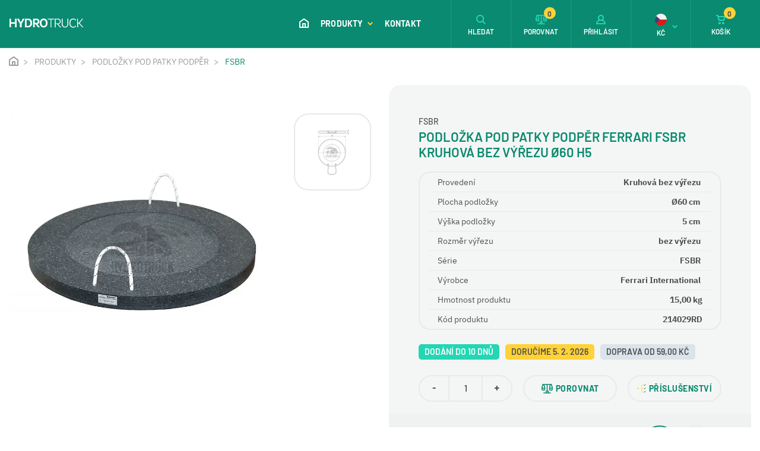

--- FILE ---
content_type: text/html; charset=utf-8
request_url: https://www.hydrotruck-rotatory.cz/podlozka-pod-patky-podper-ferrari-fsbr-kruhova-bez-vyrezu-o60-h5
body_size: 9011
content:
 
<!DOCTYPE html>
<html lang="cs" class="no-js">
<head>
		<script>var dataLayer = dataLayer || [];</script>
<script>
	dataLayer.push({
		'pageType': 'product',
		'productId': 1086,
		'productName': "Podložka pod patky podpěr Ferrari FSBR kruhová bez výřezu Ø60 H5",
		'productPrice': 3250,
		'productPriceVat': 3932.5,
		'categoryTitle': "FSBR",
		'fullPath': "https://www.hydrotruck-rotatory.cz/podlozka-pod-patky-podper-ferrari-fsbr-kruhova-bez-vyrezu-o60-h5"
	});
</script>
<!-- Google Tag Manager -->
<script>(function(w,d,s,l,i){ w[l]=w[l]||[];w[l].push({'gtm.start':
new Date().getTime(),event:'gtm.js'});var f=d.getElementsByTagName(s)[0],
j=d.createElement(s),dl=l!='dataLayer'?'&l='+l:'';j.async=true;j.src=
'https://www.googletagmanager.com/gtm.js?id='+i+dl;f.parentNode.insertBefore(j,f);
})(window,document,'script','dataLayer',"GTM-N29KWVF");</script>
<!-- End Google Tag Manager -->
	<meta charset="utf-8">
	<!--[if IE]><meta http-equiv="X-UA-Compatible" content="IE=edge,chrome=1"><![endif]-->
	<meta name="viewport" content="width=device-width, initial-scale=1.0">
	<meta name="description" content="">
	<meta name="keywords" content="">
	<meta name="author" content="makeart.cz - tvorba e-shopů, webových stránek a aplikací, SEO služby">
<meta name="google-site-verification" content="ObtfuGVoCtP6t-fu4fBiwwiWizxWHaUtWIZVIyIzgM8">


	<!-- Open Graph data -->
	<meta property="og:title" content="Podložka pod patky podpěr Ferrari FSBR kruhová bez výřezu Ø60 H5 | Hydrotruck - hydraulické rotátory, drapáky a příslušenství">
	<meta property="og:type" content="website">
	<meta property="og:url" content="https://www.hydrotruck-rotatory.cz/podlozka-pod-patky-podper-ferrari-fsbr-kruhova-bez-vyrezu-o60-h5">
	<meta property="og:image" content="https://www.hydrotruck-rotatory.cz/data/produkty/1086/l_podlozka-pod-patky-podper-fsbr-kruhova.webp">
	<meta property="og:description" content="">
	<meta property="og:site_name" content="Podložka pod patky podpěr Ferrari FSBR kruhová bez výřezu Ø60 H5 | Hydrotruck - hydraulické rotátory, drapáky a příslušenství">
	<meta property="article:section" content="Blogy">

	<!-- Schema.org markup for Google+ -->
	<meta itemprop="name" content="Podložka pod patky podpěr Ferrari FSBR kruhová bez výřezu Ø60 H5 | Hydrotruck - hydraulické rotátory, drapáky a příslušenství">
	<meta itemprop="description" content="">
	<meta itemprop="image" content="https://www.hydrotruck-rotatory.cz/data/produkty/1086/l_podlozka-pod-patky-podper-fsbr-kruhova.webp">

	<!-- Twitter Card data -->
	<meta name="twitter:card" content="summary">
	<meta name="twitter:title" content="Podložka pod patky podpěr Ferrari FSBR kruhová bez výřezu Ø60 H5 | Hydrotruck - hydraulické rotátory, drapáky a příslušenství">
	<meta name="twitter:description" content="">
	<meta name="twitter:image:src" content="https://www.hydrotruck-rotatory.cz/data/produkty/1086/l_podlozka-pod-patky-podper-fsbr-kruhova.webp">


	<title>Podložka pod patky podpěr Ferrari FSBR kruhová bez výřezu Ø60 H5 | Hydrotruck - hydraulické rotátory, drapáky a příslušenství</title>

	<link rel="stylesheet" href="/assets/bootstrap/4.4.1/css/bootstrap.min.css">
	<link rel="stylesheet" href="/templates/rotatory/css/styles.min.css?v=1724969951" media="screen">
		


	<link rel="stylesheet" href="/assets/tiny-slider/dist/tiny-slider.css">
</head>
<body>
<!-- Google Tag Manager (noscript) -->
<noscript><iframe src="https://www.googletagmanager.com/ns.html?id=GTM-N29KWVF" height="0" width="0" style="display:none;visibility:hidden"></iframe></noscript>
<!-- End Google Tag Manager (noscript) -->


	<header>
	<div class="container-fluid float-menu">
		<nav class="navbar-inner container-wider">
			<div class="tlacitka-float-menu">
				<div class="tlacitko" id="tlc-parametry">
					<svg class="icon icon-parametry"><use xlink:href="/templates/rotatory/images/symbol-defs.svg#icon-parametry"></use></svg>
					<span>PARAMETRY</span>
				</div>
<div class="tlacitko" >
	<a href="/podlozka-pod-patky-podper-ferrari-fsbr-kruhova-bez-vyrezu-o60-h5?do=porovnat-pridat" class="ajax" data-ajax-off="history">
		<svg class="icon icon-porovnej"><use xlink:href="/templates/rotatory/images/symbol-defs.svg#icon-porovnej"></use></svg>
		<span>POROVNAT</span>
	</a>
</div>
				<div class="tlacitko" id="tlc-prislusenstvi">
					<svg class="icon icon-ik_kompatibilni"><use xlink:href="/templates/rotatory/images/symbol-defs.svg#icon-ik_kompatibilni"></use></svg>
					<span>PŘÍSLUŠENSTVÍ</span>
				</div>
			</div>

			<div class="informace">
				<div class="produkt">Podložka pod patky podpěr Ferrari FSBR kruhová bez výřezu Ø60 H5</div>
			</div>

			<div class="cena-blok">
				<span class="d-block cena-bez-dph">3 250,00&nbsp;Kč</span>
				<span class="d-block cena-s-dph">3 932,50&nbsp;Kč s DPH</span>
			</div>

			<button type="button" class="btn btn-round" onclick="$('button[name=koupit]').click()"><svg class="icon icon-ik_kosik"><use xlink:href="/templates/rotatory/images/symbol-defs.svg#icon-ik_kosik"></use></svg>KOUPIT</button>
		</nav>
	</div>
		<div class="menu-mobile" id="snippet--menuMobile">

	<ul class="navbar-nav ml-auto">
		<li class="nav-item home-btn">
			<a class="nav-link" href="/">
				<svg class="icon icon-ik_domu"><use xlink:href="/templates/rotatory/images/symbol-defs.svg#icon-ik_domu"></use></svg>
				<span class="mobile-menu-item ml-3">ÚVOD</span>
			</a>
		</li>
			<li class="has-submenu">
				<a href="/produkty" title="Produkty">
					Produkty
					<svg class="icon angle-arrow-down">
						<use xlink:href="/templates/rotatory/images/symbol-defs.svg#angle-arrow-down"></use>
					</svg>
				</a>
			</li>
				<ul class="submenu">
					<li class="kategorie">
						<a href="produkty" title="Produkty">
							<svg class="icon angle-arrow-down"><use xlink:href="/templates/rotatory/images/symbol-defs.svg#angle-arrow-down"></use></svg> Produkty
						</a>
					</li>

					<li class="has-submenu-2">
						<a href="/produkty/hydraulicke-rotatory" title="Hydraulické rotátory">
							Hydraulické rotátory
							<svg class="icon angle-arrow-down"><use xlink:href="/templates/rotatory/images/symbol-defs.svg#angle-arrow-down"></use></svg>
						</a>
					</li>
						<ul class="submenu">
							<li class="kategorie2">
								<a href="/produkty/hydraulicke-rotatory" title="Hydraulické rotátory">
									<svg class="icon angle-arrow-down"><use xlink:href="/templates/rotatory/images/symbol-defs.svg#angle-arrow-down"></use></svg>
									Hydraulické rotátory
								</a>
							</li>

							<li>
								<a href="/produkty/hydraulicke-rotatory/hydraulicke-rotatory-s-nosnosti-1-tuna" title="Hydraulické rotátory s nosností 1 tuna">Hydraulické rotátory s nosností 1 tuna</a>
							</li>
							<li>
								<a href="/produkty/hydraulicke-rotatory/hydraulicke-rotatory-s-nosnosti-3-tuny" title="Hydraulické rotátory s nosností 3 tuny">Hydraulické rotátory s nosností 3 tuny</a>
							</li>
							<li>
								<a href="/produkty/hydraulicke-rotatory/hydraulicke-rotatory-s-nosnosti-4-5-tun" title="Hydraulické rotátory s nosností 4,5 tun">Hydraulické rotátory s nosností 4,5 tun</a>
							</li>
							<li>
								<a href="/produkty/hydraulicke-rotatory/hydraulicke-rotatory-s-nosnosti-5-5-tun" title="Hydraulické rotátory s nosností 5,5 tun">Hydraulické rotátory s nosností 5,5 tun</a>
							</li>
							<li>
								<a href="/produkty/hydraulicke-rotatory/hydraulicke-rotatory-s-nosnosti-6-tun" title="Hydraulické rotátory s nosností 6 tun">Hydraulické rotátory s nosností 6 tun</a>
							</li>
							<li>
								<a href="/produkty/hydraulicke-rotatory/hydraulicke-rotatory-s-nosnosti-10-tun" title="Hydraulické rotátory s nosností 10 tun">Hydraulické rotátory s nosností 10 tun</a>
							</li>
							<li>
								<a href="/produkty/hydraulicke-rotatory/hydraulicke-rotatory-s-nosnosti-12-tun" title="Hydraulické rotátory s nosností 12 tun">Hydraulické rotátory s nosností 12 tun</a>
							</li>
							<li>
								<a href="/produkty/hydraulicke-rotatory/hydraulicke-rotatory-s-nosnosti-16-tun" title="Hydraulické rotátory s nosností 16 tun">Hydraulické rotátory s nosností 16 tun</a>
							</li>
						</ul>
					<li class="has-submenu-2">
						<a href="/produkty/hydraulicke-drapaky" title="Hydraulické drapáky">
							Hydraulické drapáky
							<svg class="icon angle-arrow-down"><use xlink:href="/templates/rotatory/images/symbol-defs.svg#angle-arrow-down"></use></svg>
						</a>
					</li>
						<ul class="submenu">
							<li class="kategorie2">
								<a href="/produkty/hydraulicke-drapaky" title="Hydraulické drapáky">
									<svg class="icon angle-arrow-down"><use xlink:href="/templates/rotatory/images/symbol-defs.svg#angle-arrow-down"></use></svg>
									Hydraulické drapáky
								</a>
							</li>

							<li>
								<a href="/produkty/hydraulicke-drapaky/hydraulicke-drapaky-na-drevo-a-zemedelstvi" title="Hydraulické drapáky na dřevo a zemědělství">Hydraulické drapáky na dřevo a zemědělství</a>
							</li>
							<li>
								<a href="/produkty/hydraulicke-drapaky/hydraulicke-drapaky-na-sypke-hmoty" title="Hydraulické drapáky na sypké hmoty">Hydraulické drapáky na sypké hmoty</a>
							</li>
							<li>
								<a href="/produkty/hydraulicke-drapaky/hydraulicke-drapaky-na-kovosrot" title="Hydraulické drapáky na kovošrot">Hydraulické drapáky na kovošrot</a>
							</li>
						</ul>
					<li class="has-submenu-2">
						<a href="/produkty/nahradni-dily-hydraulickych-rotatoru" title="Náhradní díly hydraulických rotátorů">
							Náhradní díly hydraulických rotátorů
							<svg class="icon angle-arrow-down"><use xlink:href="/templates/rotatory/images/symbol-defs.svg#angle-arrow-down"></use></svg>
						</a>
					</li>
						<ul class="submenu">
							<li class="kategorie2">
								<a href="/produkty/nahradni-dily-hydraulickych-rotatoru" title="Náhradní díly hydraulických rotátorů">
									<svg class="icon angle-arrow-down"><use xlink:href="/templates/rotatory/images/symbol-defs.svg#angle-arrow-down"></use></svg>
									Náhradní díly hydraulických rotátorů
								</a>
							</li>

							<li>
								<a href="/produkty/nahradni-dily-hydraulickych-rotatoru/tesneni" title="Těsnění">Těsnění</a>
							</li>
							<li>
								<a href="/produkty/nahradni-dily-hydraulickych-rotatoru/kryty" title="Kryty">Kryty</a>
							</li>
						</ul>
					<li class="has-submenu-2">
						<a href="/produkty/zavesy-hydraulickych-rotatoru" title="Závěsy hydraulických rotátorů">
							Závěsy hydraulických rotátorů
							<svg class="icon angle-arrow-down"><use xlink:href="/templates/rotatory/images/symbol-defs.svg#angle-arrow-down"></use></svg>
						</a>
					</li>
						<ul class="submenu">
							<li class="kategorie2">
								<a href="/produkty/zavesy-hydraulickych-rotatoru" title="Závěsy hydraulických rotátorů">
									<svg class="icon angle-arrow-down"><use xlink:href="/templates/rotatory/images/symbol-defs.svg#angle-arrow-down"></use></svg>
									Závěsy hydraulických rotátorů
								</a>
							</li>

							<li>
								<a href="/produkty/zavesy-hydraulickych-rotatoru/zavesy-hydraulickych-rotatoru-s-nosnosti-5-5-tun" title="Závěsy hydraulických rotátorů s nosností 5,5 tun">Závěsy hydraulických rotátorů s nosností 5,5 tun</a>
							</li>
							<li>
								<a href="/produkty/zavesy-hydraulickych-rotatoru/zavesy-hydraulickych-rotatoru-s-nosnosti-10-tun" title="Závěsy hydraulických rotátorů s nosností 10 tun">Závěsy hydraulických rotátorů s nosností 10 tun</a>
							</li>
							<li>
								<a href="/produkty/zavesy-hydraulickych-rotatoru/zavesy-hydraulickych-rotatoru-s-nosnosti-16-tun" title="Závěsy hydraulických rotátorů s nosností 16 tun">Závěsy hydraulických rotátorů s nosností 16 tun</a>
							</li>
							<li>
								<a href="/produkty/zavesy-hydraulickych-rotatoru/adaptery-pro-hydraulicke-rotatory" title="Adaptéry pro hydraulické rotátory">Adaptéry pro hydraulické rotátory</a>
							</li>
						</ul>
					<li class="has-submenu-2">
						<a href="/produkty/navijaky" title="Navijáky">
							Navijáky
							<svg class="icon angle-arrow-down"><use xlink:href="/templates/rotatory/images/symbol-defs.svg#angle-arrow-down"></use></svg>
						</a>
					</li>
						<ul class="submenu">
							<li class="kategorie2">
								<a href="/produkty/navijaky" title="Navijáky">
									<svg class="icon angle-arrow-down"><use xlink:href="/templates/rotatory/images/symbol-defs.svg#angle-arrow-down"></use></svg>
									Navijáky
								</a>
							</li>

							<li>
								<a href="/produkty/navijaky/elektricke-navijaky" title="Elektrické navijáky">Elektrické navijáky</a>
							</li>
							<li>
								<a href="/produkty/navijaky/hydraulicke-navijaky" title="Hydraulické navijáky">Hydraulické navijáky</a>
							</li>
							<li>
								<a href="/produkty/navijaky/lanove-kladky" title="Lanové kladky">Lanové kladky</a>
							</li>
							<li>
								<a href="/produkty/navijaky/trmeny" title="Třmeny">Třmeny</a>
							</li>
						</ul>
					<li class="has-submenu-2">
						<a href="/produkty/dalkove-ovladani" title="Dálkové ovládání">
							Dálkové ovládání
							<svg class="icon angle-arrow-down"><use xlink:href="/templates/rotatory/images/symbol-defs.svg#angle-arrow-down"></use></svg>
						</a>
					</li>
						<ul class="submenu">
							<li class="kategorie2">
								<a href="/produkty/dalkove-ovladani" title="Dálkové ovládání">
									<svg class="icon angle-arrow-down"><use xlink:href="/templates/rotatory/images/symbol-defs.svg#angle-arrow-down"></use></svg>
									Dálkové ovládání
								</a>
							</li>

							<li>
								<a href="/produkty/dalkove-ovladani/bezdratove" title="Bezdrátové">Bezdrátové</a>
							</li>
						</ul>
					<li class="has-submenu-2">
						<a href="/produkty/podlozky-pod-patky-podper" title="Podložky pod patky podpěr">
							Podložky pod patky podpěr
							<svg class="icon angle-arrow-down"><use xlink:href="/templates/rotatory/images/symbol-defs.svg#angle-arrow-down"></use></svg>
						</a>
					</li>
						<ul class="submenu">
							<li class="kategorie2">
								<a href="/produkty/podlozky-pod-patky-podper" title="Podložky pod patky podpěr">
									<svg class="icon angle-arrow-down"><use xlink:href="/templates/rotatory/images/symbol-defs.svg#angle-arrow-down"></use></svg>
									Podložky pod patky podpěr
								</a>
							</li>

							<li>
								<a href="/produkty/podlozky-pod-patky-podper/fsb" title="FSB">FSB</a>
							</li>
							<li>
								<a href="/produkty/podlozky-pod-patky-podper/fsb-sl" title="FSB SL">FSB SL</a>
							</li>
							<li>
								<a href="/produkty/podlozky-pod-patky-podper/fsbr" title="FSBR">FSBR</a>
							</li>
							<li>
								<a href="/produkty/podlozky-pod-patky-podper/drzaky-podlozek" title="Držáky podložek">Držáky podložek</a>
							</li>
						</ul>
					<li>
						<a href="/produkty/zavesne-otocne-haky-pro-hydraulicke-rotatory" title="Závěsné háky pro hydraulické rotátory">
							Závěsné háky pro hydraulické rotátory
							<svg class="icon angle-arrow-down"><use xlink:href="/templates/rotatory/images/symbol-defs.svg#angle-arrow-down"></use></svg>
						</a>
					</li>
					<li class="has-submenu-2">
						<a href="/produkty/plastove-ulozne-boxy-s-vikem" title="Plastové úložné boxy s víkem">
							Plastové úložné boxy s víkem
							<svg class="icon angle-arrow-down"><use xlink:href="/templates/rotatory/images/symbol-defs.svg#angle-arrow-down"></use></svg>
						</a>
					</li>
						<ul class="submenu">
							<li class="kategorie2">
								<a href="/produkty/plastove-ulozne-boxy-s-vikem" title="Plastové úložné boxy s víkem">
									<svg class="icon angle-arrow-down"><use xlink:href="/templates/rotatory/images/symbol-defs.svg#angle-arrow-down"></use></svg>
									Plastové úložné boxy s víkem
								</a>
							</li>

							<li>
								<a href="/produkty/plastove-ulozne-boxy-s-vikem/easy" title="Easy">Easy</a>
							</li>
							<li>
								<a href="/produkty/plastove-ulozne-boxy-s-vikem/drzaky-plastovych-boxu" title="Držáky plastových boxů">Držáky plastových boxů</a>
							</li>
						</ul>
					<li class="has-submenu-2">
						<a href="/produkty/pracovni-svetla" title="Pracovní světla">
							Pracovní světla
							<svg class="icon angle-arrow-down"><use xlink:href="/templates/rotatory/images/symbol-defs.svg#angle-arrow-down"></use></svg>
						</a>
					</li>
						<ul class="submenu">
							<li class="kategorie2">
								<a href="/produkty/pracovni-svetla" title="Pracovní světla">
									<svg class="icon angle-arrow-down"><use xlink:href="/templates/rotatory/images/symbol-defs.svg#angle-arrow-down"></use></svg>
									Pracovní světla
								</a>
							</li>

							<li>
								<a href="/produkty/pracovni-svetla/led-reflektory" title="LED reflektory">LED reflektory</a>
							</li>
						</ul>
					<li class="has-submenu-2">
						<a href="/produkty/vzduchove-chladice-hydraulickeho-oleje" title="Vzduchové chladiče hydraulického oleje">
							Vzduchové chladiče hydraulického oleje
							<svg class="icon angle-arrow-down"><use xlink:href="/templates/rotatory/images/symbol-defs.svg#angle-arrow-down"></use></svg>
						</a>
					</li>
						<ul class="submenu">
							<li class="kategorie2">
								<a href="/produkty/vzduchove-chladice-hydraulickeho-oleje" title="Vzduchové chladiče hydraulického oleje">
									<svg class="icon angle-arrow-down"><use xlink:href="/templates/rotatory/images/symbol-defs.svg#angle-arrow-down"></use></svg>
									Vzduchové chladiče hydraulického oleje
								</a>
							</li>

							<li>
								<a href="/produkty/vzduchove-chladice-hydraulickeho-oleje/asa-lowline-ll" title="ASA LowLine LL">ASA LowLine LL</a>
							</li>
							<li>
								<a href="/produkty/vzduchove-chladice-hydraulickeho-oleje/asa-tt" title="ASA TT">ASA TT</a>
							</li>
							<li>
								<a href="/produkty/vzduchove-chladice-hydraulickeho-oleje/asa-gt-protection" title="ASA GT Protection">ASA GT Protection</a>
							</li>
							<li>
								<a href="/produkty/vzduchove-chladice-hydraulickeho-oleje/prislusenstvi-pro-chladice" title="Příslušenství pro chladiče">Příslušenství pro chladiče</a>
							</li>
						</ul>
					<li class="has-submenu-2">
						<a href="/produkty/hydraulicke-valce" title="Hydraulické válce">
							Hydraulické válce
							<svg class="icon angle-arrow-down"><use xlink:href="/templates/rotatory/images/symbol-defs.svg#angle-arrow-down"></use></svg>
						</a>
					</li>
						<ul class="submenu">
							<li class="kategorie2">
								<a href="/produkty/hydraulicke-valce" title="Hydraulické válce">
									<svg class="icon angle-arrow-down"><use xlink:href="/templates/rotatory/images/symbol-defs.svg#angle-arrow-down"></use></svg>
									Hydraulické válce
								</a>
							</li>

							<li>
								<a href="/produkty/hydraulicke-valce/teleskopicke-valce" title="Teleskopické válce">Teleskopické válce</a>
							</li>
							<li>
								<a href="/produkty/hydraulicke-valce/prislusenstvi-pro-teleskopicke-valce" title="Příslušenství pro teleskopické válce">Příslušenství pro teleskopické válce</a>
							</li>
							<li>
								<a href="/produkty/hydraulicke-valce/dvojcinne-hydraulicke-valce" title="Dvojčinné hydraulické válce">Dvojčinné hydraulické válce</a>
							</li>
						</ul>
				</ul>
			<li>
				<a href="/kontakt" title="Kontakt">
					Kontakt
				</a>
			</li>


		<li class="d-block d-sm-none"><a href="#" title="Přihlásit" data-toggle="modal" data-target="#modal-login"><svg class="icon icon-ik_prihlaseni mr-3"><use xlink:href="/templates/rotatory/images/symbol-defs.svg#icon-ik_prihlaseni"></use></svg> Přihlásit</a></li>
<li class="has-submenu d-block d-sm-none">
	<a href="#" title="Kč"><svg class="icon icon-czk mr-3"><use xlink:href="/templates/rotatory/images/symbol-defs.svg#icon-czk"></use></svg> Kč <svg class="icon angle-arrow-down"><use xlink:href="/templates/rotatory/images/symbol-defs.svg#angle-arrow-down"></use></svg> </a>
</li>
<ul class="submenu">
	<li class="kategorie"><a href="#" title="zpět"><svg class="icon angle-arrow-down"><use xlink:href="/templates/rotatory/images/symbol-defs.svg#angle-arrow-down"></use></svg> Zpět</a></li>
	<li><a href="/?menu-mena-isoKod=EUR&amp;do=menu-mena-zmenit" title="Euro" rel="nofollow"><svg class="icon icon-eur mr-3"><use xlink:href="/templates/rotatory/images/symbol-defs.svg#icon-eur"></use></svg> €</a></li>
</ul>
		<li>
			<a class="info-kontakt" href="tel:777739083">
				<svg class="icon icon-ik_telefon"><use xlink:href="/templates/rotatory/images/symbol-defs.svg#icon-ik_telefon"></use></svg>
				<div>
					<span class="d-block tel">+420 777 739 083</span>
					<span class="d-block">Ing. Miroslav Bednář</span>
				</div>
			</a>
		</li>
		<li>
			<a class="info-kontakt" href="tel:725246380">
				<svg class="icon icon-ik_telefon"><use xlink:href="/templates/rotatory/images/symbol-defs.svg#icon-ik_telefon"></use></svg>
				<div>
					<span class="d-block tel">+420 725 246 380</span>
					<span class="d-block">Technik</span>
				</div>
			</a>
		</li>
	</ul>

		</div>

		<div class="container-fluid navbar-container">
			<nav class="navbar navbar-expand-xl container-wider">
				<a href="/" class="navbar-brand" title="Hydrotruck - hydraulické rotátory, drapáky a příslušenství">
					<svg class="icon icon-logo_hydrotruck"><use xlink:href="/templates/rotatory/images/symbol-defs.svg#icon-logo_hydrotruck"></use></svg>
				</a>
				<div class="collapse navbar-collapse nav-center" id="toggleMenu">

	<ul class="navbar-nav ml-auto">
		<li class="nav-item home-btn">
			<a class="nav-link" href="/">
				<svg class="icon icon-ik_domu"><use xlink:href="/templates/rotatory/images/symbol-defs.svg#icon-ik_domu"></use></svg>
				<span class="mobile-menu-item ml-3">ÚVOD</span>
			</a>
		</li>
			<li class="nav-item">
				<a href="/produkty" title="Produkty" class="dropdown-toggle shadow-trigger nav-link" data-toggle="dropdown">
					Produkty
					<svg class="icon angle-arrow-down">
						<use xlink:href="/templates/rotatory/images/symbol-defs.svg#angle-arrow-down"></use>
					</svg>
				</a>
			</li>
			<li class="nav-item">
				<a href="/kontakt" title="Kontakt" class="nav-link">
					Kontakt
				</a>
			</li>

		<li class="nav-item mobile-menu-item">
			<a class="nav-link" href="tel:+420777739083"><svg class="icon IK_tel_menu mr-3">
					<use xlink:href="/templates/rotatory/images/symbol-defs.svg#IK_tel_menu"></use>
				</svg> +420 777 739 083</a>
		</li>
	</ul>

				</div>
				<nav class="nav-right">
					<ul class="nav navbar-nav ml-auto">
						<li class="nav-item search btn_vyhledavac">
							<a class="nav-link" href="#" title="Hledat">
								<svg class="icon icon-ik_lupa"><use xlink:href="/templates/rotatory/images/symbol-defs.svg#icon-ik_lupa"></use></svg>
								<span class="d-none d-md-block">HLEDAT</span>
							</a>
						</li>
						<li class="nav-item d-none d-sm-flex" id="snippet--porovnani-zahlavi">
							<a href="/porovnani-produktu" class="nav-link pr-0">
								<svg class="icon icon-porovnej">
									<use xlink:href="/templates/rotatory/images/symbol-defs.svg#icon-porovnej"></use>
								</svg> <span class="d-none d-md-block">POROVNAT</span> <span class="basket-number">0</span>
							</a>
						</li>
						<li class="nav-item login d-none d-sm-flex">
								<a href="#" class="nav-link" data-toggle="modal" data-target="#modal-login" title="Přihlášení">
									<svg class="icon icon-ik_prihlaseni"><use xlink:href="/templates/rotatory/images/symbol-defs.svg#icon-ik_prihlaseni"></use></svg>
									<span class="d-none d-md-block">PŘIHLÁSIT</span>
								</a>
						</li>
<li class="nav-item currency d-none d-sm-flex" id="snippet-mena-mena">
	<div class="nav-link pr-0">
		<div class="d-flex flex-column align-items-center">
			<svg class="icon icon-czk"><use xlink:href="/templates/rotatory/images/symbol-defs.svg#icon-czk"></use></svg>
			<span class="d-md-block">Kč</span>
		</div>
		<svg class="icon angle-arrow-down">
			<use xlink:href="/templates/rotatory/images/symbol-defs.svg#angle-arrow-down"></use>
		</svg>
	</div>
	<ul class="currency-list">
		<li>
			<a href="/podlozka-pod-patky-podper-ferrari-fsbr-kruhova-bez-vyrezu-o60-h5?mena-isoKod=EUR&amp;do=mena-zmenit" title="Euro" class="d-flex flex-column align-items-center" rel="nofollow">
				<svg class="icon icon-eur"><use xlink:href="/templates/rotatory/images/symbol-defs.svg#icon-eur"></use></svg>
				EUR
			</a>
		</li>
	</ul>
</li>
						<li class="nav-item">
							<a href="/kosik" class="nav-link pr-0" id="snippet--kosikZahlavi" title="Košík">
								<svg class="icon icon-ik_kosik"><use xlink:href="/templates/rotatory/images/symbol-defs.svg#icon-ik_kosik"></use></svg>
								<span class="d-none d-md-block">KOŠÍK</span>
									<span class="basket-number">0</span>
							</a>
						</li>
						<li class="nav-item mobile-menu-btn">
							<button class="navbar-toggler" type="button" data-toggle="collapse" data-target="#toggleMenu" aria-controls="toggleMenu" aria-expanded="false" aria-label="Toggle navigation">
								<span id="hamburger">
									<span></span>
									<span></span>
									<span></span>
								</span>
							</button>
						</li>
					</ul>
				</nav>
			</nav>
		</div>


<div class="container-dropdown">
	<div class="dropdown-menu">
		<div class="container-menu">
			<div class="sloupec">

		<div class="menu-item">
			<div class="inner">
				<a href="/produkty/hydraulicke-rotatory" title="Hydraulické rotátory" class="img-link">
						<img src="/data/kategorie/156/hydraulicke-rotatory-formiko.webp" alt="Hydraulické rotátory">
				</a>
				<div>
					<a class="nadpis-link" href="/produkty/hydraulicke-rotatory" title="Hydraulické rotátory">Hydraulické rotátory</a>
					<div class="list">
							<a href="/produkty/hydraulicke-rotatory/hydraulicke-rotatory-s-nosnosti-1-tuna" title="Hydraulické rotátory s nosností 1 tuna">1 tuna</a>, 
							<a href="/produkty/hydraulicke-rotatory/hydraulicke-rotatory-s-nosnosti-3-tuny" title="Hydraulické rotátory s nosností 3 tuny">3 tuny</a>, 
							<a href="/produkty/hydraulicke-rotatory/hydraulicke-rotatory-s-nosnosti-4-5-tun" title="Hydraulické rotátory s nosností 4,5 tun">4,5 tun</a>, 
							<a href="/produkty/hydraulicke-rotatory/hydraulicke-rotatory-s-nosnosti-5-5-tun" title="Hydraulické rotátory s nosností 5,5 tun">5,5 tun</a>, 
							<a href="/produkty/hydraulicke-rotatory/hydraulicke-rotatory-s-nosnosti-6-tun" title="Hydraulické rotátory s nosností 6 tun">6 tun</a>, 
							<a href="/produkty/hydraulicke-rotatory/hydraulicke-rotatory-s-nosnosti-10-tun" title="Hydraulické rotátory s nosností 10 tun">10 tun</a>, 
							<a href="/produkty/hydraulicke-rotatory/hydraulicke-rotatory-s-nosnosti-12-tun" title="Hydraulické rotátory s nosností 12 tun">12 tun</a>, 
							<a href="/produkty/hydraulicke-rotatory/hydraulicke-rotatory-s-nosnosti-16-tun" title="Hydraulické rotátory s nosností 16 tun">16 tun</a>
					</div>
				</div>
			</div>
		</div>

		<div class="menu-item">
			<div class="inner">
				<a href="/produkty/nahradni-dily-hydraulickych-rotatoru" title="Náhradní díly hydraulických rotátorů" class="img-link">
						<img src="/data/kategorie/1261/sada-tesneni-rotatory.webp" alt="Náhradní díly hydraulických rotátorů">
				</a>
				<div>
					<a class="nadpis-link" href="/produkty/nahradni-dily-hydraulickych-rotatoru" title="Náhradní díly hydraulických rotátorů">Náhradní díly hydraulických rotátorů</a>
					<div class="list">
							<a href="/produkty/nahradni-dily-hydraulickych-rotatoru/tesneni" title="Těsnění">Těsnění</a>, 
							<a href="/produkty/nahradni-dily-hydraulickych-rotatoru/kryty" title="Kryty">Kryty</a>
					</div>
				</div>
			</div>
		</div>

		<div class="menu-item">
			<div class="inner">
				<a href="/produkty/navijaky" title="Navijáky" class="img-link">
						<img src="/data/kategorie/400/elektricke-lanove-navijaky-presko.webp" alt="Navijáky">
				</a>
				<div>
					<a class="nadpis-link" href="/produkty/navijaky" title="Navijáky">Navijáky</a>
					<div class="list">
							<a href="/produkty/navijaky/elektricke-navijaky" title="Elektrické navijáky">Elektrické navijáky</a>, 
							<a href="/produkty/navijaky/hydraulicke-navijaky" title="Hydraulické navijáky">Hydraulické navijáky</a>, 
							<a href="/produkty/navijaky/lanove-kladky" title="Lanové kladky">Lanové kladky</a>, 
							<a href="/produkty/navijaky/trmeny" title="Třmeny">Třmeny</a>
					</div>
				</div>
			</div>
		</div>

		<div class="menu-item">
			<div class="inner">
				<a href="/produkty/podlozky-pod-patky-podper" title="Podložky pod patky podpěr" class="img-link">
						<img src="/data/kategorie/237/podlozky-pod-patky-podper.webp" alt="Podložky pod patky podpěr">
				</a>
				<div>
					<a class="nadpis-link" href="/produkty/podlozky-pod-patky-podper" title="Podložky pod patky podpěr">Podložky pod patky podpěr</a>
					<div class="list">
							<a href="/produkty/podlozky-pod-patky-podper/fsb" title="FSB">FSB</a>, 
							<a href="/produkty/podlozky-pod-patky-podper/fsb-sl" title="FSB SL">FSB SL</a>, 
							<a href="/produkty/podlozky-pod-patky-podper/fsbr" title="FSBR">FSBR</a>, 
							<a href="/produkty/podlozky-pod-patky-podper/drzaky-podlozek" title="Držáky podložek">Držáky podložek</a>
					</div>
				</div>
			</div>
		</div>

		<div class="menu-item">
			<div class="inner">
				<a href="/produkty/plastove-ulozne-boxy-s-vikem" title="Plastové úložné boxy s víkem" class="img-link">
						<img src="/data/kategorie/258/plastovy-ulozny-box-s-vikem-bawer.webp" alt="Plastové úložné boxy s víkem">
				</a>
				<div>
					<a class="nadpis-link" href="/produkty/plastove-ulozne-boxy-s-vikem" title="Plastové úložné boxy s víkem">Plastové úložné boxy s víkem</a>
					<div class="list">
							<a href="/produkty/plastove-ulozne-boxy-s-vikem/easy" title="Easy">Easy</a>, 
							<a href="/produkty/plastove-ulozne-boxy-s-vikem/drzaky-plastovych-boxu" title="Držáky plastových boxů">Držáky plastových boxů</a>
					</div>
				</div>
			</div>
		</div>

		<div class="menu-item">
			<div class="inner">
				<a href="/produkty/vzduchove-chladice-hydraulickeho-oleje" title="Vzduchové chladiče hydraulického oleje" class="img-link">
						<img src="/data/kategorie/299/vzduchove-olejove-chladice-asa-hydraulic.webp" alt="Vzduchové chladiče hydraulického oleje">
				</a>
				<div>
					<a class="nadpis-link" href="/produkty/vzduchove-chladice-hydraulickeho-oleje" title="Vzduchové chladiče hydraulického oleje">Vzduchové chladiče hydraulického oleje</a>
					<div class="list">
							<a href="/produkty/vzduchove-chladice-hydraulickeho-oleje/asa-lowline-ll" title="ASA LowLine LL">ASA LowLine LL</a>, 
							<a href="/produkty/vzduchove-chladice-hydraulickeho-oleje/asa-tt" title="ASA TT">ASA TT</a>, 
							<a href="/produkty/vzduchove-chladice-hydraulickeho-oleje/asa-gt-protection" title="ASA GT Protection">ASA GT Protection</a>, 
							<a href="/produkty/vzduchove-chladice-hydraulickeho-oleje/prislusenstvi-pro-chladice" title="Příslušenství pro chladiče">Příslušenství pro chladiče</a>
					</div>
				</div>
			</div>
		</div>
			</div>

			<div class="sloupec">

		<div class="menu-item">
			<div class="inner">
				<a href="/produkty/hydraulicke-drapaky" title="Hydraulické drapáky" class="img-link">
						<img src="/data/kategorie/171/hydraulicke-drapaky-drevo-kovosrot-sypke-hmoty.webp" alt="Hydraulické drapáky">
				</a>
				<div>
					<a class="nadpis-link" href="/produkty/hydraulicke-drapaky" title="Hydraulické drapáky">Hydraulické drapáky</a>
					<div class="list">
							<a href="/produkty/hydraulicke-drapaky/hydraulicke-drapaky-na-drevo-a-zemedelstvi" title="Hydraulické drapáky na dřevo a zemědělství">Dřevo a zemědelství</a>, 
							<a href="/produkty/hydraulicke-drapaky/hydraulicke-drapaky-na-sypke-hmoty" title="Hydraulické drapáky na sypké hmoty">Sypké hmoty</a>, 
							<a href="/produkty/hydraulicke-drapaky/hydraulicke-drapaky-na-kovosrot" title="Hydraulické drapáky na kovošrot">Kovošrot</a>
					</div>
				</div>
			</div>
		</div>

		<div class="menu-item">
			<div class="inner">
				<a href="/produkty/zavesy-hydraulickych-rotatoru" title="Závěsy hydraulických rotátorů" class="img-link">
						<img src="/data/kategorie/165/zavesy-hydraulickych-rotatoru-formiko.webp" alt="Závěsy hydraulických rotátorů">
				</a>
				<div>
					<a class="nadpis-link" href="/produkty/zavesy-hydraulickych-rotatoru" title="Závěsy hydraulických rotátorů">Závěsy hydraulických rotátorů</a>
					<div class="list">
							<a href="/produkty/zavesy-hydraulickych-rotatoru/zavesy-hydraulickych-rotatoru-s-nosnosti-5-5-tun" title="Závěsy hydraulických rotátorů s nosností 5,5 tun">Do 5,5 tun</a>, 
							<a href="/produkty/zavesy-hydraulickych-rotatoru/zavesy-hydraulickych-rotatoru-s-nosnosti-10-tun" title="Závěsy hydraulických rotátorů s nosností 10 tun">do 10 tun</a>, 
							<a href="/produkty/zavesy-hydraulickych-rotatoru/zavesy-hydraulickych-rotatoru-s-nosnosti-16-tun" title="Závěsy hydraulických rotátorů s nosností 16 tun">do 16 tun</a>, 
							<a href="/produkty/zavesy-hydraulickych-rotatoru/adaptery-pro-hydraulicke-rotatory" title="Adaptéry pro hydraulické rotátory">Adaptéry</a>
					</div>
				</div>
			</div>
		</div>

		<div class="menu-item">
			<div class="inner">
				<a href="/produkty/dalkove-ovladani" title="Dálkové ovládání" class="img-link">
						<img src="/data/kategorie/407/dalkove-ovladani.webp" alt="Dálkové ovládání">
				</a>
				<div>
					<a class="nadpis-link" href="/produkty/dalkove-ovladani" title="Dálkové ovládání">Dálkové ovládání</a>
					<div class="list">
							<a href="/produkty/dalkove-ovladani/bezdratove" title="Bezdrátové">Bezdrátové</a>
					</div>
				</div>
			</div>
		</div>

		<div class="menu-item">
			<div class="inner">
				<a href="/produkty/zavesne-otocne-haky-pro-hydraulicke-rotatory" title="Závěsné háky pro hydraulické rotátory" class="img-link">
						<img src="/data/kategorie/179/zavesne-haky-hydraulicke-rotatory.webp" alt="Závěsné háky pro hydraulické rotátory">
				</a>
				<div>
					<a class="nadpis-link" href="/produkty/zavesne-otocne-haky-pro-hydraulicke-rotatory" title="Závěsné háky pro hydraulické rotátory">Závěsné háky pro hydraulické rotátory</a>
				</div>
			</div>
		</div>

		<div class="menu-item">
			<div class="inner">
				<a href="/produkty/pracovni-svetla" title="Pracovní světla" class="img-link">
						<img src="/data/kategorie/293/pracovni-led-reflektor-epistar-27w.webp" alt="Pracovní světla">
				</a>
				<div>
					<a class="nadpis-link" href="/produkty/pracovni-svetla" title="Pracovní světla">Pracovní světla</a>
					<div class="list">
							<a href="/produkty/pracovni-svetla/led-reflektory" title="LED reflektory">LED reflektory</a>
					</div>
				</div>
			</div>
		</div>

		<div class="menu-item">
			<div class="inner">
				<a href="/produkty/hydraulicke-valce" title="Hydraulické válce" class="img-link">
						<img src="/data/kategorie/374/hydraulicke-teleskopicke-valce.webp" alt="Hydraulické válce">
				</a>
				<div>
					<a class="nadpis-link" href="/produkty/hydraulicke-valce" title="Hydraulické válce">Hydraulické válce</a>
					<div class="list">
							<a href="/produkty/hydraulicke-valce/teleskopicke-valce" title="Teleskopické válce">Teleskopické válce</a>, 
							<a href="/produkty/hydraulicke-valce/prislusenstvi-pro-teleskopicke-valce" title="Příslušenství pro teleskopické válce">Příslušenství pro teleskopické válce</a>, 
							<a href="/produkty/hydraulicke-valce/dvojcinne-hydraulicke-valce" title="Dvojčinné hydraulické válce">Dvojčinné válce</a>
					</div>
				</div>
			</div>
		</div>

					<div class="menu-item menu-link">
						<div class="inner">
							<a href="https://www.hydrotruck-nadrze.cz" title="Hydraulické a kombinované nádrže s příslušenstvím" class="img-link">
									<img src="/data/web/hydraulicke-nadrze-omfb.webp" alt="Hydraulické a kombinované nádrže s příslušenstvím">
							</a>
							<a href="https://www.hydrotruck-nadrze.cz" title="Hydraulické a kombinované nádrže s příslušenstvím" class="nadpis-link">Hydraulické a kombinované nádrže s příslušenstvím</a>
						</div>
					</div>
					<div class="menu-item menu-link">
						<div class="inner">
							<a href="https://www.hydrotruck-cerpadla.cz" title="Hydraulická pístová a zubová čerpadla" class="img-link">
									<img src="/data/web/hydraulicka-zubova-cerpadla-menu.webp" alt="Hydraulická pístová a zubová čerpadla">
							</a>
							<a href="https://www.hydrotruck-cerpadla.cz" title="Hydraulická pístová a zubová čerpadla" class="nadpis-link">Hydraulická pístová a zubová čerpadla</a>
						</div>
					</div>
					<div class="menu-item menu-link">
						<div class="inner">
							<a href="https://www.hydrotruck.cz" title="Hydrotruck" class="img-link">
									<img src="/data/web/hydraulicka-zubova-cerpadla-menu.webp" alt="Hydrotruck">
							</a>
							<a href="https://www.hydrotruck.cz" title="Hydrotruck" class="nadpis-link">Hydrotruck</a>
						</div>
					</div>
			</div>
		</div>
	</div>
</div>


<div class="container-fluid vyhledavani collapse top">
<form action="/hledat" method="get" id="frm-searchForm-form">
	<div class="container-input">
		<input type="text" name="q" data-min-length="3" id="frm-searchForm-form-q" required data-nette-rules='[{"op":":filled","msg":"Zadejte výraz, který chcete vyhledat na stránkách."}]' placeholder="Co hledáte?" class="ajax" data-ajax-off="history">
		<svg class="icon icon-cross reset-search"><use xlink:href="/templates/rotatory/images/symbol-defs.svg#icon-cross"></use></svg>
	</div>
<input type="hidden" name="do" value="searchForm-form-submit"></form>

	<div id="snippet--vysledkyHledani">
	</div>
</div>

	</header>

	<main id="snippet--content" class="bg-white">


		<div class="container-wider" id="snippet--flashes">
		</div>


<div class="container-wider breadcrumb-box">
<nav aria-label="breadcrumb">
	<ol class="breadcrumb">
		<li class="breadcrumb-item">
			<a href="/" title="Úvod"><svg class="icon icon-ik_domu"><use xlink:href="/templates/rotatory/images/symbol-defs.svg#icon-ik_domu"></use></svg></a>
		</li>

			<li class="breadcrumb-item">
				<a href="/produkty">Produkty</a>
			</li>
			<li class="breadcrumb-item">
				<a href="/produkty/podlozky-pod-patky-podper">Podložky pod patky podpěr</a>
			</li>
			<li class="breadcrumb-item active" aria-current="page">
				<a href="/produkty/podlozky-pod-patky-podper/fsbr">FSBR</a>
			</li>
	</ol>
</nav>

</div>


<div class="container-wider">
	<div class="row">
		<div class="col-12 col-lg-6">
				<div class="row pt-5 pb-5 mb-3">
							<div class="col-9 text-center text-lg-left">
								<a href="/data/produkty/1086/l_podlozka-pod-patky-podper-fsbr-kruhova.webp" title="Podložka pod patky podpěr Ferrari FSBR kruhová bez výřezu Ø60 H5" data-fancybox="gallery">
									<img src="/data/produkty/1086/l_podlozka-pod-patky-podper-fsbr-kruhova.webp" alt="Podložka pod patky podpěr Ferrari FSBR kruhová bez výřezu Ø60 H5" class="img-fluid main-product-img">
								</a>
							</div>

						
						<div class="col-3 d-flex d-lg-block justify-content-end">
							<div class="slider-produkt">
							<div class="item-carousel">
								<a href="/data/produkty/1086/l_podlozka-pod-patky-podper-fsbr-kruhova-02.webp" title="Podložka pod patky podpěr Ferrari FSBR kruhová bez výřezu Ø60 H5" data-fancybox="gallery">
									<img src="/data/produkty/1086/l_podlozka-pod-patky-podper-fsbr-kruhova-02.webp" alt="Podložka pod patky podpěr Ferrari FSBR kruhová bez výřezu Ø60 H5" class="img-fluid minor-product-img">
								</a>
							</div>
							</div>
						</div>

				</div>


	<a href="/data/produkty_soubory/1086/podlozky-pod-patky-podper-fsbr-kuzelove-kruhove.pdf" title="podlozky-pod-patky-podper-fsbr-kuzelove-kruhove.pdf" target="_blank" class="row align-items-center container-stahni info-box-stahni highlighted">
		<div class="title">
			<span>Katalog</span>
		</div>
		<div class="d-none d-sm-flex justify-content-center col-2 col-lg-12 col-xl-2 text-center mb-0 mb-lg-2 mb-xl-0">
			<svg class="icon icon-ik_pdf">
				<use xlink:href="/templates/rotatory/images/symbol-defs.svg#icon-ik_pdf"></use>
			</svg>
		</div>
		<div class="col-12 col-sm-10 col-lg-12 col-xl-10 text-lg-center text-xl-left">
			<h4>podlozky-pod-patky-podper-fsbr-kuzelove-kruhove.pdf</h4>
		</div>
		<div class="icon-block">
			<svg class="icon icon-ik_stahni">
				<use xlink:href="/templates/rotatory/images/symbol-defs.svg#icon-ik_stahni"></use>
			</svg>
		</div>
	</a>


		</div>

		<div class="col-12 col-lg-6 pravy-sloupec">
			<form action="/podlozka-pod-patky-podper-ferrari-fsbr-kruhova-bez-vyrezu-o60-h5" method="post" id="frm-pridatDoKosikuForm" class="box-parametry">
				<div id="parametry-kotva" class="grey-box grey-box-detail">
					<span class="d-block druh-nadrz">FSBR</span>
					<h2 class="typ-nadrz">Podložka pod patky podpěr Ferrari FSBR kruhová bez výřezu Ø60 H5</h2>

					<div class="souhrn-nadrz">
<div class="row">
	<div class="col-12 col-sm-4 col-lg-6">Provedení</div>
		<div class="col-12 col-sm-4 col-lg-6 text-right">Kruhová bez výřezu&nbsp;</div>
</div>
<div class="row">
	<div class="col-12 col-sm-4 col-lg-6">Plocha podložky</div>
		<div class="col-12 col-sm-4 col-lg-6 text-right">Ø60 cm&nbsp;</div>
</div>
<div class="row">
	<div class="col-12 col-sm-4 col-lg-6">Výška podložky</div>
		<div class="col-12 col-sm-4 col-lg-6 text-right">5 cm&nbsp;</div>
</div>
<div class="row">
	<div class="col-12 col-sm-4 col-lg-6">Rozměr výřezu</div>
		<div class="col-12 col-sm-4 col-lg-6 text-right">bez výřezu&nbsp;</div>
</div>
<div class="row">
	<div class="col-12 col-sm-4 col-lg-6">Série</div>
		<div class="col-12 col-sm-4 col-lg-6 text-right">FSBR&nbsp;</div>
</div>
<div class="row">
	<div class="col-12 col-sm-4 col-lg-6">Výrobce</div>
		<div class="col-12 col-sm-4 col-lg-6 text-right">Ferrari International&nbsp;</div>
</div>

						<div class="row">
							<div class="col-12 col-sm-4 col-lg-6">Hmotnost produktu</div>
							<div class="col-12 col-sm-4 col-lg-6 text-right">15,00 kg</div>
						</div>
						<div class="row">
							<div class="col-12 col-sm-4 col-lg-6">Kód produktu</div>
							<div class="col-12 col-sm-4 col-lg-6 text-right">214029RD</div>
						</div>
					</div>

					<div class="flags mt-4 mb-3">
<div class="flag skladem">
	Dodání do 10 dnů
</div>
<div class="flag doruceni">
	Doručíme 5. 2. 2026
</div>
<div class="flag doprava">
		Doprava od 59,00 Kč
</div>
					</div>

					<div class="tlacitka">
						<div class="quantity">
							<span class="minus">-</span>
							<input type="text" name="ks" id="frm-pridatDoKosikuForm-ks" required data-nette-rules='[{"op":":filled","msg":"Musíte zadat celočíselný počet kusů."},{"op":":min","msg":"Musíte vložit alespoň jeden kus.","arg":1}]' class="amount" value="1">
							<span class="plus">+</span>
						</div>

	<a href="/podlozka-pod-patky-podper-ferrari-fsbr-kruhova-bez-vyrezu-o60-h5?do=porovnat-pridat" class="btn btn-round btn-grey-border btn-porovnej ajax" data-ajax-off="history">
		<svg class="icon icon-porovnej"><use xlink:href="/templates/rotatory/images/symbol-defs.svg#icon-porovnej"></use></svg>
		POROVNAT
	</a>
						<button type="button" class="btn btn-round btn-grey-border btn-prislusenstvi"><svg class="icon icon-ik_kompatibilni"><use xlink:href="/templates/rotatory/images/symbol-defs.svg#icon-ik_kompatibilni"></use></svg> PŘÍSLUŠENSTVÍ</button>
					</div>
				</div>

				<div class="summary summary-detail">
					<div class="cena-blok">
						<span class="d-block cena-bez-dph">3 250,00&nbsp;Kč</span>
						<span class="d-block cena-s-dph">3 932,50&nbsp;Kč s DPH</span>
					</div>

<div class="currency-wrap">
	<a href="/podlozka-pod-patky-podper-ferrari-fsbr-kruhova-bez-vyrezu-o60-h5?mena-isoKod=CZK&amp;do=mena-zmenit" title="Kč" class="currency-block active">
		<svg class="icon icon-czk"><use xlink:href="/templates/rotatory/images/symbol-defs.svg#icon-czk"></use></svg>
		<span>Kč</span>
	</a>
	<a href="/podlozka-pod-patky-podper-ferrari-fsbr-kruhova-bez-vyrezu-o60-h5?mena-isoKod=EUR&amp;do=mena-zmenit" title="Euro" class="currency-block">
		<svg class="icon icon-eur"><use xlink:href="/templates/rotatory/images/symbol-defs.svg#icon-eur"></use></svg>
		<span>EUR</span>
	</a>
</div>

					<input type="hidden" name="id" value="1086">
					<button type="submit" name="koupit" class="btn btn-round btn-main-color ajax" data-ajax-off="history">
						<svg class="icon icon-ik_kosik"><use xlink:href="/templates/rotatory/images/symbol-defs.svg#icon-ik_kosik"></use></svg>
						VLOŽIT DO KOŠÍKU
					</button>
				</div>
			<input type="hidden" name="_do" value="pridatDoKosikuForm-submit"></form>
		</div>
	</div>
</div>

<div class="container-wider blok-kompatibilni">

</div>

<div class="container-fluid souvisejici-produkty">
	<div id="snippet--souvisejiciProdukty">
<div id="snippet-souvisejiciProdukty-souvisejici">
</div>
	</div>

	<div class="container-wider">
		<div class="d-flex flex-wrap align-items-center container-kontakt">
<div class="icon-text">
	<svg class="icon icon-ik_info_box"><use xlink:href="/templates/rotatory/images/symbol-defs.svg#icon-ik_info_box"></use></svg>
	<div class="text-blok">
		<h4>PORADÍME, POMŮŽEME.</h4>
		<span>Určitě nás <a class="link" href="/kontakt" title="Kontaktujte nás">kontaktujte</a>, dopadne to dobře. Na základě požadavků dodáme i atypické nádrže s příslušenstvím.</span>
	</div>
</div>
<div class="phones-button">
	<div class="info-kontakt">
		<svg class="icon icon-ik_telefon">
			<use xlink:href="/templates/rotatory/images/symbol-defs.svg#icon-ik_telefon-main-color"></use>
		</svg>
		<div>
			<a class="d-block tel" href="tel:+420777739083">+420 777 739 083</a>
			<span class="d-block">Ing. Miroslav Bednář</span>
		</div>
	</div>
	<div class="info-kontakt">
		<svg class="icon icon-ik_telefon">
			<use xlink:href="/templates/rotatory/images/symbol-defs.svg#icon-ik_telefon-main-color"></use>
		</svg>
		<div>
			<a class="d-block tel" href="tel:+420725246380">+420 725 246 380</a>
			<span class="d-block">Technik</span>
		</div>
	</div>
	<a href="/kontakt" title="Kontaktujte nás" class="btn btn-round btn-main-color btn-arrow-right">NAPIŠTE NÁM <svg class="icon angle-arrow-down"><use xlink:href="/templates/rotatory/images/symbol-defs.svg#angle-arrow-down"></use></svg></a>
</div>
		</div>
	</div>
</div>
	</main>

	<div class="container-fluid bg-main-color footer-container">
		<footer class="container-wider">
			<div class="row footer-inner">
				<div class="col-12 col-md-4 col-lg-3 text-center text-md-left">
					<h1>VAŠE HLEDÁNÍ <br>JE U KONCE<span class="color-satelit ml-1">.</span></h1>
					<span class="text">Určitě nás <a class="link" href="/kontakt" title="Kontaktujte nás">kontaktujte</a>, dopadne to dobře.</span>

					<div class="d-flex align-items-center email-block">
						<svg class="icon icon-email"><use xlink:href="/templates/rotatory/images/symbol-defs.svg#icon-email"></use></svg>
						<a class="link" href="mailto:info@hydrotruck.cz">info@hydrotruck.cz</a>
					</div>
				</div>
				<div class="col-12 col-md-8 col-lg d-flex justify-content-center">
					<div class="footer-block phones">
						<div class="info-kontakt">
							<svg class="icon icon-ik_telefon"><use xlink:href="/templates/rotatory/images/symbol-defs.svg#icon-ik_telefon"></use></svg>
							<div>
								<a class="d-block tel" href="tel:+420777739083">+420&nbsp;777&nbsp;739&nbsp;083</a>
								<span class="d-block">Ing. Miroslav Bednář</span>
							</div>
						</div>
						<div class="info-kontakt">
							<svg class="icon icon-ik_telefon"><use xlink:href="/templates/rotatory/images/symbol-defs.svg#icon-ik_telefon"></use></svg>
							<div>
								<a class="d-block tel" href="tel:+420725246380">+420&nbsp;725&nbsp;246&nbsp;380</a>
								<span class="d-block">Technik</span>
							</div>
						</div>
						<div class="info-kontakt">
							<svg class="icon icon-ik_telefon"><use xlink:href="/templates/rotatory/images/symbol-defs.svg#icon-ik_telefon"></use></svg>
							<div>
								<a class="d-block tel" href="tel:+420792753086 ">+420&nbsp;792&nbsp;753&nbsp;086</a>
								<span class="d-block">Ondřej Koudela</span>
							</div>
						</div>
					</div>
				</div>
				<div class="col-12 col-md">
					<div class="footer-block">
						<svg class="icon icon-o-doba"><use xlink:href="/templates/rotatory/images/symbol-defs.svg#icon-o-doba"></use></svg>
						<span class="nadpis">Otevírací doba</span>
						<span class="d-block">Po - Pá</span>
						<span class="cas d-block">7:00&nbsp;-&nbsp;17:00</span>
					</div>
				</div>
				<div class="col-12 col-md">
					<div class="footer-block">
						<svg class="icon icon-vydej"><use xlink:href="/templates/rotatory/images/symbol-defs.svg#icon-vydej"></use></svg>
						<span class="nadpis">výdej objednávek</span>
						<span class="d-block">Tovačovská 3457/4a</span>
						<span class="d-block">Přerov 750 02</span>
						<span class="d-block">Česká republika</span>
					</div>
				</div>
				<div class="col-12 col-md">
					<div class="footer-block">
						<svg class="icon icon-o-nakupu"><use xlink:href="/templates/rotatory/images/symbol-defs.svg#icon-o-nakupu"></use></svg>
						<span class="nadpis">Vše o nákupu</span>
						<nav>
							<ul>
								<li>	<a href="/obchodni-podminky" title="Obchodní podmínky">Obchodní podmínky</a>
</li>
								<li>	<a href="/ochrana-osobnich-udaju" title="Ochrana osobních údajů">Ochrana osobních údajů</a>
</li>
							</ul>
						</nav>
					</div>
				</div>
			</div>

			<div class="footer-bottom row">
				<div class="w-100 d-flex justify-content-center flex-column align-items-center align-items-sm-baseline flex-sm-row">
					<span class="mr-0 mr-sm-3">© 2026 Hydrotruck s. r. o.</span>
					<span>Web vytvořil<a href="https://makeart.cz/" target="_blank" title="makeart.cz" rel="noopener"><svg class="icon icon-logo_makeart"><use xlink:href="/templates/rotatory/images/symbol-defs.svg#icon-logo_makeart"></use></svg></a></span>
				</div>
			</div>
		</footer>
	</div>
	<div class="shadow-bg"></div>
	<div class="shadow-bg-dropdown"></div>
	<div class="shadow-bg-mobile"></div>
	<div class="drop-shadow-filtry"></div>
	<div class="shadow-bg-currency"></div>

	<div id="snippet--modal">
	</div>

	<div id="snippet--modalRight">
	</div>

	<div class="modal fade" id="modal-login" tabindex="-1" role="dialog" aria-labelledby="modal-login-label" aria-hidden="true">
		<div class="modal-Kosik modal-dialog modal-dialog-centered" role="document">
			<div class="modal-content">
				<div class="modal-header">
					<span class="modal-title" id="modal-login-label"><svg class="icon icon-ik_prihlaseni"><use xlink:href="/templates/rotatory/images/symbol-defs.svg#icon-ik_prihlaseni"></use></svg> PŘIHLÁŠENÍ</span>
					<span class="cross" data-dismiss="modal"></span>
				</div>
				<div class="modal-body">

<form action="/podlozka-pod-patky-podper-ferrari-fsbr-kruhova-bez-vyrezu-o60-h5" method="post" id="frm-prihlaseni-form" class="col-sm-10">
	<div class="field pdforms-messages--input">
		<span>
			<input type="text" name="email" id="frm-prihlaseni-form-email" required data-nette-rules='[{"op":":filled","msg":"Zadejte váš zaregistrovaný e-mail."}]'>
			<label for="frm-prihlaseni-form-email">E-mail:</label>
		</span>
	</div>
	<div class="field pdforms-messages--input">
		<span>
			<input type="password" name="heslo" id="frm-prihlaseni-form-heslo" required data-nette-rules='[{"op":":filled","msg":"Zadejte heslo."}]'>
			<label for="frm-prihlaseni-form-heslo">Heslo:</label>
		</span>
	</div>

	<a href="/ucet/zapomenute-heslo" title="Obnovit zapomenuté heslo" class="link">Zapomněli jste heslo?</a>

	<button type="submit" name="send" value="Přihlásit se" class="btn btn-round btn-main-color w-100 d-flex justify-content-center">
		<svg class="icon icon-ik_prihlaseni"><use xlink:href="/templates/rotatory/images/symbol-defs.svg#icon-ik_prihlaseni"></use></svg>
		PŘIHLÁSIT SE
	</button>
<input type="hidden" name="_do" value="prihlaseni-form-submit"></form>
				</div>

				<div class="modal-footer">
					<div class="text">
						<span class="d-block mb-4">Nemáte ještě účet? <b>Registrujte se</b></span>
						<ul class="odrazky">
							<li class="mb-2"><svg class="icon icon-ik_ok"><use xlink:href="/templates/rotatory/images/symbol-defs.svg#icon-ik_ok"></use></svg><span>Budete mít <b>přehled o stavu objednávky.</b></span></li>
							<li class="mb-2"><svg class="icon icon-ik_ok"><use xlink:href="/templates/rotatory/images/symbol-defs.svg#icon-ik_ok"></use></svg><span><b>Za obrat získáte slevy</b> na další objednávky.</span></li>
							<li class="mb-2"><svg class="icon icon-ik_ok"><use xlink:href="/templates/rotatory/images/symbol-defs.svg#icon-ik_ok"></use></svg><span><b>O akcích</b> se dozvíte jako první.</span></li>
						</ul>
					</div>

					<a href="/ucet/registrace" title="Založit účet" class="btn btn-round btn-grey-border btn-white-bg">REGISTROVAT</a>
				</div>
			</div>
		</div>
	</div>

	<div id="loadingProgressBarWrap" style="display: none;"><div id="loadingProgressBar"></div></div>

	<link rel="stylesheet" href="/assets/fancybox/3.5.7/dist/jquery.fancybox.min.css" media="screen">
	<script src="https://www.google.com/recaptcha/api.js?render=explicit"></script>
	<script>var Nette = { noInit: true };</script>
	<script src="/assets/jquery/jquery-3.5.1.min.js"></script>
	<script src="/assets/fancybox/3.5.7/dist/jquery.fancybox.min.js"></script>
	<script src="/assets/bootstrap/4.4.1/js/bootstrap.min.js"></script>
	<script src="/assets/js-cookie/js.cookie.js"></script>
	<script src="/assets/nette/netteForms.min.js"></script>
	<script src="/assets/nette/nette.ajax.js"></script>
	<script src="/assets/nette/extensions/confirm.ajax.js"></script>
	<script src="/assets/nette/pd/extensions/spinner.ajax.js"></script>
	<script src="/assets/nette/pd/extensions/scrollTo.ajax.js"></script>
	<script src="/assets/nette/history.ajax.js"></script>
	<script src="/assets/noUiSlider/nouislider.min.js"></script>
	<script src="/assets/wnumb/wNumb.min.js"></script>
	<script src="/assets/contributte/invisibleRecaptcha.min.js"></script>
	<script src="/assets/pd/pdForms.js"></script>

	<script src="/templates/rotatory/js/js.min.js?v=1724967983"></script>


	<script src="/assets/tiny-slider/dist/min/tiny-slider.js"></script>
	<script>
		$(function (){
			// INICIALIZACE TINY SLIDERU DETAIL
			var tinySlider = tns({
				container: '.slider-produkt',
				items: 3,
				axis: 'vertical',
				slideBy: '1',
				gutter: '15',
				controlsText: ['^', '^'],
				loop: false,
				autoplay: false,
				nav: false,
				mouseDrag: true,
				touch: true
			});
		});
	</script>
</body>
</html>


--- FILE ---
content_type: image/svg+xml
request_url: https://www.hydrotruck-rotatory.cz/templates/rotatory/images/symbol-defs.svg
body_size: 60899
content:
<svg aria-hidden="true" style="position: absolute; width: 0; height: 0; overflow: hidden;" version="1.1" xmlns="http://www.w3.org/2000/svg" xmlns:xlink="http://www.w3.org/1999/xlink">

<defs>

  <symbol id="icon-eur" viewBox="0 0 20 20">
    <g transform="translate(0 -.667)">
      <circle data-name="Ellipse 4" cx="10" cy="10" r="10" transform="translate(0 .667)" fill="#0052b4"/>
      <g data-name="Group 523" fill="#ffda44">
        <path data-name="Path 2281" d="M10.163 4.319l.329 1.013h1.065l-.861.626.329 1.013-.861-.626-.861.626.329-1.013-.861-.626h1.065z"/>
        <path data-name="Path 2282" d="M5.792 6.135l.949.483.753-.753-.167 1.052.949.483-1.052.167-.167 1.052-.483-.949-1.052.167.753-.753z"/>
        <path data-name="Path 2283" d="M3.977 10.505l1.013-.329V9.111l.626.861 1.013-.329-.626.861.626.861-1.013-.329-.626.861v-1.065z"/>
        <path data-name="Path 2284" d="M5.792 14.875l.483-.949-.753-.753 1.052.167.483-.949.167 1.052 1.052.167-.949.483.167 1.052-.753-.753z"/>
        <path data-name="Path 2285" d="M10.163 16.694l-.329-1.013H8.769l.861-.626-.329-1.013.861.626.861-.626-.329 1.013.861.626H10.49z"/>
        <path data-name="Path 2286" d="M14.537 14.875l-.949-.483-.753.753.167-1.052-.949-.483 1.052-.167.167-1.052.483.949 1.052-.167-.753.753z"/>
        <path data-name="Path 2287" d="M16.352 10.505l-1.013.329v1.065l-.626-.861-1.013.329.626-.861-.626-.861 1.013.329.626-.861v1.065z"/>
        <path data-name="Path 2288" d="M14.537 6.134l-.483.949.753.753-1.052-.167-.483.949-.167-1.052-1.052-.167.949-.483-.167-1.052.753.753z"/>
      </g>
    </g>
  </symbol>

  <symbol id="icon-czk" viewBox="0 0 20 20">
    <path data-name="Path 2276" d="M20 9.996a10 10 0 1 1-20 0z" fill="#db1b1b"/>
    <path data-name="Path 2277" d="M20 10H0a10 10 0 0 1 20 0z" fill="#f2f2f2"/>
    <path data-name="Path 2280" d="M8.955 10L2.07 16.091A9.956 9.956 0 0 1 0 10a9.957 9.957 0 0 1 2.07-6.094l6.881 6.09z" fill="#3e436d"/>
  </symbol>

 <symbol id="icon-tuv" viewBox="0 0 140 133">
  <g transform="translate(-1540 -122)">
  <ellipse cx="70" cy="13.5" rx="70" ry="13.5" transform="translate(1540 228)" fill="#137E68"/>
  <text data-name="ISO 14001:2004" transform="translate(1566 215)" fill="#f4f6f5" font-size="12" font-family="Barlow-Bold, Barlow" font-weight="700" letter-spacing=".04em">
  <tspan x="0" y="0">ISO 14001:2004</tspan>
  </text>
  <g data-name="TUV" fill="#f4f6f5">
  <path data-name="Path 444" d="M1588.988 192.985v-16.106h-6.367v-3.281h17.058v3.281h-6.354v16.106z"/>
  <path data-name="Path 445" d="M1602.442 173.598h4.337v10.5a19.487 19.487 0 0 0 .162 3.24 3.112 3.112 0 0 0 1.322 1.911 4.989 4.989 0 0 0 2.866.723 4.72 4.72 0 0 0 2.781-.683 2.655 2.655 0 0 0 1.127-1.673 19.364 19.364 0 0 0 .193-3.294v-10.724h4.334v10.183a23.9 23.9 0 0 1-.351 4.934 5.262 5.262 0 0 1-1.3 2.434 6.616 6.616 0 0 1-2.521 1.575 12.062 12.062 0 0 1-4.132.59 13.059 13.059 0 0 1-4.661-.641 6.669 6.669 0 0 1-2.512-1.666 5.147 5.147 0 0 1-1.214-2.15 21.056 21.056 0 0 1-.43-4.921z"/>
  <path data-name="Path 446" d="M1629.606 192.985l-7.669-19.387h4.7l5.432 14.35 5.257-14.35h4.6l-7.692 19.387z"/>
  <path data-name="Rectangle 57" d="M1565 198.728h90V200h-90z"/>
  <path data-name="Rectangle 55" d="M1605.302 167.265h4.711v4.708h-4.711z"/>
  <path data-name="Rectangle 56" d="M1611.936 167.265h4.711v4.708h-4.711z"/>
  <path d="M1634.596 161.592s-10.487-4.251-21.275-.229c-11.366 4.242-24.1.016-24.1.016L1611.694 122l17.977 30.818s-9.9-2.058-16.478.856a18.709 18.709 0 0 1-11.343 1.5l2.139-4.709a15.14 15.14 0 0 0 8.91-1.571c4.856-2.518 7.788-1.423 7.788-1.423l-8.993-15.412-14.978 26.111s9.2 1.069 16.691-1.927 18.406.427 18.406.427z"/>
  </g>
  </g>
 </symbol>

<symbol id="icon-iso" viewBox="0 0 140 128.669">
  <g transform="translate(-1370 -126.331)">
  <text data-name="9001:2015" transform="translate(1393 214.899)" fill="#f4f6f5" font-size="20" font-family="Barlow-Bold, Barlow" font-weight="700" letter-spacing=".04em">
  <tspan x="0" y="0">9001:2015</tspan>
  </text>
  <ellipse cx="70" cy="13.5" rx="70" ry="13.5" transform="translate(1370 228)" fill="#137E68"/>
  <g data-name="ISO" fill="#f4f6f5">
  <path data-name="Path 461" d="M1481.671 153.273a12.181 12.181 0 0 0-4.625-5.543c-6.009-3.816-15.167-4.09-21.358-.64a12.418 12.418 0 0 0-6.287 8.637c-1.251 5.764-.929 12.623 3.51 16.943 5.181 4.54 12.716 5.543 19.417 3.678a8.643 8.643 0 0 0 2.024-.684l.2-.084a13.7 13.7 0 0 0 5.546-4.183c3.42-4.998 3.653-12.494 1.573-18.124zm-10.912 12.944a3.547 3.547 0 0 1-2.129 2.637 7.265 7.265 0 0 1-6.054-.363c-1.434-1-1.618-2.68-1.8-4.27-.14-3.132-.366-6.449.511-9.315.688-1.774 2.584-2.229 4.3-2.363 1.8 0 3.555.274 4.669 1.727.693 1.042.649 2.407.785 3.634a56 56 0 0 1-.282 8.313z"/>
  <path data-name="Path 462" d="M1417.464 169.05c-1.525-.092-3.236.04-4.713-.14l.044-15.948.092-.133 4.576-.044c.049-2.588.093-5.365-.048-7.724l-17.425-.049-2.87.049a223.197 223.197 0 0 0 0 7.676c1.574.048 3.051 0 4.576.141v15.445l-.044.636-4.577.092c-.1 2.539-.1 5 0 7.5h20.387z"/>
  <path data-name="Path 463" d="M1469.269 178.874a35.626 35.626 0 0 1-7.126 7.539c-.1.14-.378.088-.466-.044-1.169-.725-2.427-1.317-3.547-2.041a37.747 37.747 0 0 0 4.058-5.5h-1.448a32.164 32.164 0 0 1-3.913 4.955 50.329 50.329 0 0 0-6.014-2.093l-.231-.173a22.692 22.692 0 0 0 1.116-2.689h-1.258l-1.257 2.455a60.42 60.42 0 0 0-8.575-1.09c-.142-.406.044-1-.142-1.365h-1.21c-.1.548.138.959-.141 1.414a54.3 54.3 0 0 0-8.388 1l-1.262-2.416a3.992 3.992 0 0 0-1.3.049l1.165 2.681-.138.133a59.669 59.669 0 0 0-6.151 2.138l-.187-.093a36.273 36.273 0 0 1-3.591-4.492c-.232-.776-1.165-.322-1.676-.415a39.347 39.347 0 0 0 4.1 5.592c-1.258.728-2.512 1.541-3.823 2.137a33.429 33.429 0 0 1-7.361-7.679 5.454 5.454 0 0 0-1.493 0 36.453 36.453 0 0 0 14.033 12.4.043.043 0 0 1 .049-.041c.041 0 .133.084.041.133a38.778 38.778 0 0 0 11.747 3.59 36.822 36.822 0 0 0 35.89-16.084 7.6 7.6 0 0 0-1.5 0zm-19.434 4.09l.138-.093a26.207 26.207 0 0 1 5.689 1.952 29.153 29.153 0 0 1-5.173 4.359c-1.071.636-2.147 1.324-3.267 1.863l-2-.861.138-.314a54.474 54.474 0 0 0 4.476-6.906zm-9.184-1.365a36.794 36.794 0 0 1 7.784.91l.048.137a46.5 46.5 0 0 1-4.707 7.041 13.219 13.219 0 0 1-2.329-.27l-.8-.093c-.088-2.682-.134-5.044.005-7.725zm-8.992.817a40.842 40.842 0 0 1 7.548-.817l.048 7.685c-.982.221-2.053.221-2.986.454a40.6 40.6 0 0 1-4.846-7.141zm-7.507 2.456a30.794 30.794 0 0 1 5.685-2l.191.048a70.673 70.673 0 0 0 4.7 7.222c-.65.366-1.445.587-2.094.954a31.4 31.4 0 0 1-8.485-6.09zm6.014 7.768a33.2 33.2 0 0 1-10.908-5.089v-.14a26.754 26.754 0 0 1 3.449-1.908 47.439 47.439 0 0 0 8.392 6.408 3.658 3.658 0 0 1-.933.726zm17.292.587a35.777 35.777 0 0 1-15.381-.088c-.093-.226.231-.273.373-.406 4.334-2.773 11.091-2.773 15.336.221.138.273-.236.183-.328.273zm4.475-1.268l-2.191.68a5.161 5.161 0 0 1-1.027-.729l.093-.137a41.439 41.439 0 0 0 8.25-6.315 18.449 18.449 0 0 1 3.592 1.952 31.575 31.575 0 0 1-8.717 4.55z"/>
  <path data-name="Path 464" d="M1410.404 142.63a42.4 42.4 0 0 1 3.774-4.5 24.737 24.737 0 0 1 3.636-3.047c1.213.773 2.564 1.417 3.729 2.141a40.114 40.114 0 0 0-4.01 5.446 2.793 2.793 0 0 0 1.4 0 35.144 35.144 0 0 1 3.916-4.859c2 .729 3.961 1.5 6.014 2.045l.182.181-1.164 2.633a4.239 4.239 0 0 0 1.351 0c.418-.769.742-1.631 1.209-2.407a45.936 45.936 0 0 0 8.442 1c.373.322.093 1 .231 1.409h1.258c.138-.447-.045-.954.138-1.357a45.024 45.024 0 0 0 8.165-1.051l.227.049 1.258 2.359a2.957 2.957 0 0 0 1.306-.093l-1.168-2.628.1-.093a51.382 51.382 0 0 0 6.2-2.177 42.591 42.591 0 0 1 4.013 4.991 4.363 4.363 0 0 0 1.4-.093 18.5 18.5 0 0 0-2-2.862 19.894 19.894 0 0 0-2.054-2.447v-.234l3.263-1.859.471-.181a33.842 33.842 0 0 1 7.361 7.583c.56 0 1.027.189 1.493-.04a36.956 36.956 0 0 0-27.684-16.08l-.049.088-.093-.088a21.555 21.555 0 0 0-4.151-.052 11.071 11.071 0 0 0-1.724.052 36.6 36.6 0 0 0-27.92 16.214 5.334 5.334 0 0 0 1.48-.043zm19.345-3.993l-.187.04a37.588 37.588 0 0 1-5.547-1.86l.089-.274a36.611 36.611 0 0 1 8.25-5.949c.7.274 1.4.5 2.1.821l-.138.354a58.128 58.128 0 0 0-4.567 6.868zm9.273 1.223a16.968 16.968 0 0 1-3.778-.141 25.14 25.14 0 0 1-4.1-.728 40.478 40.478 0 0 1 4.85-7.12l2.982.4c.139 2.361.045 5.091.045 7.591zm1.445.049c-.094-2.415-.045-5.092 0-7.592.933-.132 1.956-.273 2.889-.406a39.151 39.151 0 0 1 4.8 7.08 33.345 33.345 0 0 1-7.69.918zm14.873-3.184a30.623 30.623 0 0 1-5.689 1.912 76.859 76.859 0 0 0-4.8-7.141c.653-.354 1.449-.628 2.146-.99a32.89 32.89 0 0 1 8.437 6.078zm-5.97-7.768a33.366 33.366 0 0 1 10.954 5.088l-.093.181-3.215 1.771h-.235a40.592 40.592 0 0 0-8.3-6.267c.1-.319.562-.548.888-.773zm-1.862-.455v.093a14.332 14.332 0 0 1-14.914.5c-.239-.181-.7-.27-.75-.588a35.174 35.174 0 0 1 15.663-.005zm-28.435 5.636a33.6 33.6 0 0 1 9.651-4.815c.142-.141.231-.273.418-.273v.092c.373.088.653-.322.978-.052.28.233.609.414.84.64a47.153 47.153 0 0 0-8.343 6.4 15.381 15.381 0 0 1-3.543-1.9z"/>
  <path data-name="Path 465" d="M1438.249 169.393a12.271 12.271 0 0 1-12.208-2.994c-.367-.455-.6-.994-.971-1.449l-6.239.045c-.1 3.678-.141 7.9 0 11.539l6.932-.044.093-2.181c.789.361 1.574.816 2.359 1.222 4.81 2 11 2.456 15.763 0a9.335 9.335 0 0 0 4.809-9.543c-.506-3.857-4.2-7.358-7.949-8.308l-11.19-3.228-.829-.41a1.268 1.268 0 0 1-.511-1.224c.878-1.5 2.914-1.042 4.44-1 3.237.455 6.565 1.546 8.461 4.5 2.032 0 4.391.04 6.609-.049.093-3.724-.04-6.992-.093-10.763-2.08-.048-4.624-.048-6.7.048a8.524 8.524 0 0 1-.141 1.856l-2.125-1.135c-5.088-2.133-12.208-2.359-16.829.958-3.007 2.178-3.929 6.09-3.144 9.539.6 3.268 3.743 5.676 6.75 6.81 4.114 1.453 8.413 2.5 12.579 3.908.414.185.966.6.877 1.1-.002.397-.421.631-.743.803z"/>
  </g>
  </g>
</symbol>

<symbol id="icon-vyrobeno" viewBox="0 0 154.536 131">
  <g transform="translate(-1167.732 -134)">
  <g style="fill: var(--color-satelit)">
  <path data-name="Path 2278" d="M1215.581 137.573l-1.919-3.573-1.914 3.573-4.286.573 3.1 2.781-.732 3.927 3.832-1.854 3.833 1.854-.733-3.927 3.1-2.781z"/>
  <path data-name="Path 2279" d="M1235.446 142.225l-1.919-3.573-1.914 3.573-4.286.573 3.1 2.781-.732 3.927 3.832-1.854 3.833 1.854-.733-3.927 3.1-2.781z"/>
  <path data-name="Path 2282" d="M1235.446 212.066l-1.919-3.573-1.917 3.573-4.283.573 3.1 2.781-.732 3.927 3.832-1.854 3.833 1.854-.733-3.927 3.1-2.781z"/>
  <path data-name="Path 2283" d="M1215.581 216.718l-1.919-3.573-1.917 3.573-4.283.573 3.1 2.781-.732 3.927 3.832-1.854 3.833 1.854-.733-3.927 3.1-2.781z"/>
  <path data-name="Path 2285" d="M1195.716 142.225l-1.919-3.573-1.914 3.573-4.286.573 3.1 2.781-.732 3.927 3.832-1.854 3.833 1.854-.733-3.927 3.1-2.781z"/>
  <path data-name="Path 2286" d="M1178.584 161.622l3.833 1.854-.733-3.927 3.1-2.781-4.286-.573-1.914-3.573-1.914 3.573-4.286.573 3.1 2.781-.732 3.927z"/>
  <path data-name="Path 2287" d="M1182.054 196.544l-1.919-3.573-1.917 3.573-4.283.573 3.1 2.781-.732 3.927 3.832-1.854 3.833 1.854-.733-3.927 3.1-2.781z"/>
  <path data-name="Path 2288" d="M1195.716 212.066l-1.919-3.573-1.917 3.573-4.283.573 3.1 2.781-.732 3.927 3.832-1.854 3.833 1.854-.733-3.927 3.1-2.781z"/>
  <path data-name="Path 2289" d="M1170.101 185.204l3.831-1.855 3.833 1.854-.733-3.927 3.1-2.781-4.286-.573-1.914-3.573-1.914 3.573-4.286.573 3.1 2.781z"/>
  </g>
  <text data-name="VYROBENO V ITÁLII" transform="translate(1248.268 171)" fill="#f4f6f5" font-size="11.5" font-family="Barlow-Bold, Barlow" font-weight="700" letter-spacing=".04em">
  <tspan x="0" y="0">VYROBENO V</tspan>
  <tspan style="fill: var(--color-satelit)" font-size="26">
  <tspan x="0" y="25">ITÁLII</tspan>
  </tspan>
  </text>
  <ellipse cx="70" cy="13.5" rx="70" ry="13.5" transform="translate(1175 238)" fill="#137E68"/>
  <path data-name="Path 2276" d="M1228.4 203.18l-2.838-2.838a1.419 1.419 0 0 1 0-2.007l2.115-2.115-1.988-3.977h-1.962a1.419 1.419 0 0 1-1.419-1.419v-1.418h-1.419a1.418 1.418 0 0 1-1-.416l-2.422-2.422h-5.092a1.419 1.419 0 0 1-1.419-1.419V182.9l-2.421-2.423a1.419 1.419 0 0 1-.416-1v-4.8l-4.262-2.131-5.139 2.525a1.419 1.419 0 0 1-1.9-.639l-2.834-5.676a1.419 1.419 0 0 1 .283-1.656l2.932-2.836a1.419 1.419 0 0 1 .987-.4h2.249l2.423-2.421a1.419 1.419 0 0 1 2.007 0l1.818 1.818 4.673-4.829a1.419 1.419 0 0 1 1.654-.282l5.676 2.838a1.419 1.419 0 0 1 .784 1.269v2.838a1.419 1.419 0 0 1-.751 1.252l-3.984 2.126 1.484 1.484a1.419 1.419 0 0 1 .416 1v1.961l4.891 2.446a1.419 1.419 0 0 1 .784 1.269v1.419h4.255a1.419 1.419 0 0 1 1.419 1.419v1.419h7.189a1.418 1.418 0 0 1 1 .416l5.676 5.676a1.419 1.419 0 0 1 0 2.007l-2.834 2.839a1.419 1.419 0 0 1-2.007 0l-1.851-1.851-.893.864 1.818 1.818a1.419 1.419 0 0 1 .416 1v5.676a1.419 1.419 0 0 1-.784 1.269l-5.679 2.842a1.419 1.419 0 0 1-1.638-.266zm.172-3.841l1.111 1.111 3.977-1.988v-4.211l-2.425-2.423a1.419 1.419 0 0 1 .016-2.023l2.933-2.838a1.419 1.419 0 0 1 1.99.016l1.835 1.835.831-.831-4.254-4.257h-8.021a1.419 1.419 0 0 1-1.419-1.419v-1.419h-4.257a1.419 1.419 0 0 1-1.419-1.419v-1.96l-4.891-2.446a1.419 1.419 0 0 1-.784-1.269v-2.25l-2.422-2.422a1.419 1.419 0 0 1 .336-2.255l4.926-2.628v-1.109l-3.961-1.98-4.955 5.117a1.419 1.419 0 0 1-2.023.017l-1.834-1.835-1.835 1.834a1.419 1.419 0 0 1-1 .416h-2.267l-1.772 1.715 1.747 3.482 4.5-2.214a1.419 1.419 0 0 1 1.261 0l5.676 2.838a1.419 1.419 0 0 1 .784 1.269v5.088l2.422 2.422a1.419 1.419 0 0 1 .416 1v1.427h4.257a1.418 1.418 0 0 1 1 .416l2.422 2.422h2.25a1.419 1.419 0 0 1 1.419 1.419v1.419h1.423a1.419 1.419 0 0 1 1.27.785l2.838 5.676a1.419 1.419 0 0 1-.266 1.638z" fill="#f4f6f5"/>
  </g>
</symbol>

<symbol id="icon-komp-slider" viewBox="0 0 140 134">
  <g transform="translate(-530 -703)">
  <ellipse cx="70" cy="13.5" rx="70" ry="13.5" transform="translate(530 810)" fill="#d6d6d6"/>
  <g data-name="IK_kompatibilni">
  <path style="fill: var(--color-main)" d="M568.481 749.259a9.046 9.046 0 0 0-9.24-8.8 9.046 9.046 0 0 0-9.245 8.8 9.046 9.046 0 0 0 9.24 8.8 9.046 9.046 0 0 0 9.245-8.8zm-13.5 0a4.153 4.153 0 0 1 4.257-4.032 4.038 4.038 0 1 1 0 8.064 4.153 4.153 0 0 1-4.254-4.032z"/>
  <path style="fill: var(--color-satelit)" d="M632.656 756.847a2.523 2.523 0 0 0 1.765.7 2.615 2.615 0 0 0 1.765-.7l13.082-12.512a2.313 2.313 0 0 0 0-3.376 2.575 2.575 0 0 0-3.53 0l-11.317 10.824-3.593-3.436a2.575 2.575 0 0 0-3.53 0 2.313 2.313 0 0 0 0 3.376z"/>
  <path style="fill: var(--color-satelit)" d="M632.656 719.589a2.523 2.523 0 0 0 1.765.7 2.615 2.615 0 0 0 1.765-.7l13.082-12.512a2.313 2.313 0 0 0 0-3.376 2.575 2.575 0 0 0-3.53 0l-11.317 10.824-3.593-3.436a2.575 2.575 0 0 0-3.53 0 2.313 2.313 0 0 0 0 3.376z"/>
  <path style="fill: var(--color-satelit)" d="M632.656 794.305a2.523 2.523 0 0 0 1.765.7 2.615 2.615 0 0 0 1.765-.7l13.082-12.513a2.313 2.313 0 0 0 0-3.376 2.575 2.575 0 0 0-3.53 0l-11.317 10.824-3.593-3.436a2.575 2.575 0 0 0-3.53 0 2.313 2.313 0 0 0 0 3.376z"/>
  <path style="fill: var(--color-main)" d="M572.992 749.259a2.494 2.494 0 1 0 2.492-2.383 2.447 2.447 0 0 0-2.492 2.383z"/>
  <path style="fill: var(--color-main)" d="M582.483 749.259a2.494 2.494 0 1 0 2.492-2.383 2.447 2.447 0 0 0-2.492 2.383z"/>
  <path style="fill: var(--color-main)" d="M591.973 749.259a2.494 2.494 0 1 0 2.492-2.383 2.421 2.421 0 0 0-2.492 2.383z"/>
  <path style="fill: var(--color-main)" d="M622.433 786.609a2.45 2.45 0 0 0-2.492-2.39h-13.538v-32.571h13.538a2.393 2.393 0 1 0 0-4.781h-13.538v-32.172h13.538a2.45 2.45 0 0 0 2.492-2.39 2.45 2.45 0 0 0-2.492-2.389H603.91a2.45 2.45 0 0 0-2.492 2.39v74.3a2.45 2.45 0 0 0 2.492 2.39h16.031a2.45 2.45 0 0 0 2.492-2.387z"/>
  </g>
  </g>
</symbol>

<symbol id="icon-techpodpora-slider" viewBox="0 0 140 142">
  <g transform="translate(-1250 -695)">
  <ellipse data-name="Ellipse 3" cx="70" cy="13.5" rx="70" ry="13.5" transform="translate(1250 810)" fill="#e6c140"/>
  <g data-name="IK_technická_podpora" style="fill: var(--color-main)">
  <path data-name="Path 1925" d="M1367.728 777.391a2.276 2.276 0 0 0 2.272-2.28v-77.832a2.271 2.271 0 0 0-4.02-1.457l-79.05 95.441a2.28 2.28 0 0 0 1.748 3.737h79.05a2.28 2.28 0 0 0 0-4.56h-74.21l71.938-86.85v71.521a2.276 2.276 0 0 0 2.272 2.28z"/>
  <path data-name="Path 1926" d="M1350.273 738.66l-29 35a2.283 2.283 0 0 0 1.75 3.741h29a2.279 2.279 0 0 0 2.275-2.282v-35a2.274 2.274 0 0 0-4.025-1.459zm-.522 34.179h-21.877l21.877-26.403z"/>
  <path data-name="Path 1927" d="M1289.049 769.258l5.441-6.856 29.28-36.893.008-.012c.014-.018.026-.037.039-.055a2.317 2.317 0 0 0 .144-.221l.033-.058a2.235 2.235 0 0 0 .132-.3c0-.005 0-.01.007-.015l8.667-24.487a2.277 2.277 0 0 0-3.367-2.689l-21.844 13.963-.033.023-.1.069c-.035.024-.061.045-.089.069a6.367 6.367 0 0 0-.171.154c-.03.029-.04.043-.06.065s-.063.069-.092.105l-.016.018-22.412 28.249a2.278 2.278 0 1 0 3.56 2.843l21-26.459 9.618 7.681-26.447 33.321-11.4-9.1a2.271 2.271 0 0 0-3.2.364l-5.436 6.854a10.668 10.668 0 0 0 1.689 14.96l.132.105a10.589 10.589 0 0 0 14.913-1.7zm23.674-55.489l3.316-2.12 2.28 1.821a2.271 2.271 0 0 0 3.2-.364 2.287 2.287 0 0 0-.363-3.207l-1.056-.843 6.2-3.966-5.388 15.22zm-31.982 54.94a5.983 5.983 0 0 1-3.77-1.324l-.132-.106a6.094 6.094 0 0 1-.968-8.544l4.029-5.071 9.618 7.68-4.029 5.071a6.03 6.03 0 0 1-4.748 2.294z"/>
  <path data-name="Path 1928" d="M1293.624 748.463a2.269 2.269 0 0 0 1.782-.861l14.876-18.747a2.278 2.278 0 1 0-3.56-2.843l-14.876 18.747a2.287 2.287 0 0 0 .363 3.207 2.263 2.263 0 0 0 1.415.497z"/>
  </g>
  </g>
</symbol>

<symbol id="icon-arrow-slider" viewBox="0 0 13 20">
 <path d="M6.116 9.999l6.883 6.94-3.033 3.06-9.967-10 9.966-10 3.034 3.062-6.883 6.938z"/>
</symbol>

<symbol id="icon-ik_domu" viewBox="0 0 32 32">
  <path d="M31.2 10.4l-14-10c-0.6-0.4-1.6-0.4-2.4 0l-14 10c-0.4 0.4-0.8 1-0.8 1.6v18c0 1.2 0.8 2 2 2 0 0 0 0 0 0h28c1.2 0 2-0.8 2-2 0 0 0 0 0 0v-18c0-0.6-0.4-1.2-0.8-1.6zM14 28v-8h4v8h-4zM28 28h-6v-10c0-1.2-0.8-2-2-2 0 0 0 0 0 0h-8c-1.2 0-2 0.8-2 2 0 0 0 0 0 0v10h-6v-15l12-8.6 12 8.6v15z"></path>
</symbol>

<symbol id="icon-ik_doprava" viewBox="0 0 43 32">
  <path style="fill: var(--color-main)" d="M40.533 15.289h-0.071l-1.209-8.32h0.569c0.427 0 0.711-0.284 0.711-0.711v-2.773c0-0.356-0.284-0.711-0.711-0.711h-9.244c-0.427 0-0.711 0.284-0.711 0.711v14.578h-2.844v-13.227h0.711c0.427 0 0.711-0.284 0.711-0.711v-3.413c0-0.356-0.284-0.711-0.711-0.711h-2.133c-0.427 0-0.711 0.284-0.711 0.711s0.284 0.711 0.711 0.711h1.422v2.062h-19.2v-2.062h14.933c0.427 0 0.711-0.284 0.711-0.711s-0.284-0.711-0.711-0.711h-15.644c-0.427 0-0.711 0.284-0.711 0.711v3.484c0 0.356 0.284 0.711 0.711 0.711h0.711v2.062c0 0.356 0.284 0.711 0.711 0.711s0.711-0.284 0.711-0.711v-2.133h16.356v13.227h-16.356v-2.773c0-0.356-0.284-0.711-0.711-0.711s-0.711 0.284-0.711 0.711v2.773h-2.133c-0.427 0-0.711 0.284-0.711 0.711v6.969c0 0.356 0.284 0.711 0.711 0.711s0.711-0.284 0.711-0.711v-6.258h24.178c0.427 0 0.711-0.284 0.711-0.711v-14.578h7.822v1.422h-4.978c-0.427 0-0.711 0.284-0.711 0.711v2.062c0 0.356 0.284 0.711 0.711 0.711s0.711-0.284 0.711-0.711v-1.422h2.916l1.209 8.32h-4.124v-4.196c0-0.356-0.284-0.711-0.711-0.711s-0.711 0.284-0.711 0.711v4.836c0 0.356 0.284 0.711 0.711 0.711h3.556v3.484c0 0.356 0.284 0.711 0.711 0.711h2.844v3.484c0 1.92-1.564 3.484-3.556 3.484h-2.204c-0.356-1.636-1.778-2.773-3.484-2.773h-4.978c-0.427 0-0.711 0.284-0.711 0.711 0 0.356 0.284 0.711 0.711 0.711h4.978c1.209 0 2.133 0.924 2.133 2.062s-0.924 2.062-2.133 2.062-2.133-0.924-2.133-2.062c0-0.356-0.284-0.711-0.711-0.711h-11.449c-0.356-1.636-1.778-2.773-3.484-2.773h-2.133c-0.427 0-0.711 0.284-0.711 0.711 0 0.356 0.284 0.711 0.711 0.711h2.133c1.209 0 2.133 0.924 2.133 2.062s-0.924 2.062-2.133 2.062-2.133-0.924-2.133-2.062c0-0.356-0.284-0.711-0.711-0.711h-7.111c-0.427 0-0.711 0.284-0.711 0.711s0.284 0.711 0.711 0.711h6.471c0.356 1.849 2.276 3.129 4.196 2.702 1.422-0.284 2.489-1.351 2.773-2.702h10.809c0.356 1.849 2.276 3.129 4.196 2.702 1.422-0.284 2.489-1.351 2.773-2.702h2.204c2.773 0 4.978-2.204 4.978-4.836v-6.969c0-1.209-0.924-2.133-2.133-2.133zM41.244 19.484h-2.133v-2.773h1.422c0.427 0 0.711 0.284 0.711 0.711v2.062z"></path>
  <path style="fill: var(--color-satelit)" d="M34.844 18.062h-0.711c-0.427 0-0.711 0.284-0.711 0.711s0.284 0.711 0.711 0.711h0.711c0.427 0 0.711-0.284 0.711-0.711s-0.284-0.711-0.711-0.711z"></path>
  <path style="fill: var(--color-satelit)" d="M1.422 27.804h-0.711c-0.427 0-0.711 0.284-0.711 0.711s0.284 0.711 0.711 0.711h0.711c0.427 0 0.711-0.284 0.711-0.711s-0.284-0.711-0.711-0.711z"></path>
  <path style="fill: var(--color-satelit)" d="M24.178 25.031h-0.711c-0.427 0-0.711 0.284-0.711 0.711 0 0.356 0.284 0.711 0.711 0.711h0.711c0.427 0 0.711-0.284 0.711-0.711 0-0.356-0.284-0.711-0.711-0.711z"></path>
  <path style="fill: var(--color-satelit)" d="M13.511 9.031h-7.111c-0.427 0-0.711 0.284-0.711 0.711 0 0.356 0.284 0.711 0.711 0.711h7.111c0.427 0 0.711-0.284 0.711-0.711 0-0.356-0.284-0.711-0.711-0.711z"></path>
  <path style="fill: var(--color-satelit)" d="M3.556 9.031h-0.711c-0.427 0-0.711 0.284-0.711 0.711 0 0.356 0.284 0.711 0.711 0.711h0.711c0.427 0 0.711-0.284 0.711-0.711 0-0.356-0.284-0.711-0.711-0.711z"></path>
  <path style="fill: var(--color-satelit)" d="M16.356 11.804h-7.111c-0.427 0-0.711 0.284-0.711 0.711 0 0.356 0.284 0.711 0.711 0.711h7.111c0.427 0 0.711-0.284 0.711-0.711 0-0.356-0.284-0.711-0.711-0.711z"></path>
  <path style="fill: var(--color-satelit)" d="M6.4 11.804h-0.711c-0.427 0-0.711 0.284-0.711 0.711 0 0.356 0.284 0.711 0.711 0.711h0.711c0.427 0 0.711-0.284 0.711-0.711 0-0.356-0.284-0.711-0.711-0.711z"></path>
  <path style="fill: var(--color-satelit)" d="M30.578 20.836h-20.622c-0.427 0-0.711 0.284-0.711 0.711s0.284 0.711 0.711 0.711h20.622c0.427 0 0.711-0.284 0.711-0.711s-0.284-0.711-0.711-0.711z"></path>
  <path style="fill: var(--color-main)" d="M14.933 28.516c0 0.393-0.318 0.711-0.711 0.711s-0.711-0.318-0.711-0.711c0-0.393 0.318-0.711 0.711-0.711s0.711 0.318 0.711 0.711z"></path>
  <path style="fill: var(--color-main)" d="M32.711 28.516c0 0.393-0.318 0.711-0.711 0.711s-0.711-0.318-0.711-0.711c0-0.393 0.318-0.711 0.711-0.711s0.711 0.318 0.711 0.711z"></path>
</symbol>

<symbol id="icon-ik_info_box" viewBox="0 0 32 32">
  <path style="fill: var(--color-main)" d="M32 16c0 8.837-7.163 16-16 16s-16-7.163-16-16c0-8.837 7.163-16 16-16s16 7.163 16 16z"></path>
  <path style="fill: var(--color-white)" d="M22.368 11.776h-14.912c-0.224 0-0.416 0.192-0.416 0.416v8.672c0 0.224 0.192 0.416 0.416 0.416h4.192c0.224 0 0.416-0.192 0.416-0.416s-0.192-0.416-0.416-0.416h-3.808v-7.872h14.112v7.872h-5.248c-0.128 0-0.224 0.064-0.32 0.128l-1.504 1.728-1.504-1.728c-0.16-0.16-0.416-0.192-0.576-0.032-0.16 0.128-0.192 0.384-0.032 0.576l1.792 2.112c0.064 0.096 0.192 0.128 0.32 0.128s0.224-0.064 0.32-0.128l1.664-1.952h5.472c0.224 0 0.416-0.192 0.416-0.416v-8.704c0.032-0.192-0.16-0.384-0.384-0.384z"></path>
  <path style="fill: var(--color-white)" d="M24.544 8.64h-15.424c-0.224 0-0.416 0.192-0.416 0.416v1.888c0 0.224 0.192 0.416 0.416 0.416s0.416-0.192 0.416-0.416v-1.472h14.624v9.888h-0.48c-0.224 0-0.416 0.192-0.416 0.416s0.192 0.416 0.416 0.416h0.896c0.224 0 0.416-0.192 0.416-0.416v-10.72c-0.032-0.224-0.224-0.416-0.448-0.416z"></path>
  <path style="fill: var(--color-satelit)" d="M9.216 16.48c0 0.672 0.544 1.248 1.248 1.248s1.248-0.544 1.248-1.248-0.544-1.248-1.248-1.248-1.248 0.544-1.248 1.248zM10.912 16.48c0 0.224-0.192 0.448-0.448 0.448s-0.448-0.192-0.448-0.448c0-0.224 0.192-0.448 0.448-0.448s0.448 0.192 0.448 0.448z"></path>
  <path style="fill: var(--color-satelit)" d="M16.16 16.48c0-0.672-0.544-1.248-1.248-1.248s-1.248 0.544-1.248 1.248 0.544 1.248 1.248 1.248 1.248-0.576 1.248-1.248zM14.464 16.48c0-0.224 0.192-0.448 0.448-0.448s0.448 0.192 0.448 0.448c0 0.224-0.192 0.448-0.448 0.448-0.256-0.032-0.448-0.224-0.448-0.448z"></path>
  <path style="fill: var(--color-satelit)" d="M19.36 16.896c-0.256 0-0.448-0.192-0.448-0.448 0-0.224-0.192-0.416-0.416-0.416s-0.416 0.192-0.416 0.416c0 0.672 0.544 1.248 1.248 1.248s1.248-0.544 1.248-1.248-0.544-1.248-1.248-1.248c-0.224 0-0.416 0.192-0.416 0.416s0.192 0.416 0.416 0.416c0.256 0 0.448 0.192 0.448 0.448 0.032 0.224-0.16 0.416-0.416 0.416z"></path>
</symbol>

<symbol id="icon-sklad" viewBox="0 0 60 55">
  <path style="fill: var(--color-main)" d="M30 0L0 14.894V55h3.429V17.016L30 3.825l26.571 13.191V55H60V14.894z"/>
  <path style="fill: var(--color-satelit)" d="M8.571 55.003h18.857V37.686H8.571zM12 41.117h12v10.457H12z"/>
  <path style="fill: var(--color-satelit)" d="M32.571 55.003h18.857V37.686H32.571zM36 41.117h12v10.457H36z"/>
  <path style="fill: var(--color-satelit)" d="M39.428 15.605H20.571v17.317h18.857zm-3.429 13.886h-12V19.034h12z"/>
</symbol>

<symbol id="icon-ik_tech_podpora" viewBox="0 0 32 32">
  <path style="fill: var(--color-main)" d="M31.25 26.35c0.4 0 0.75-0.35 0.75-0.75v-24.85c0-0.3-0.2-0.6-0.5-0.7s-0.6 0-0.8 0.2l-25.3 30.55c-0.2 0.2-0.2 0.5-0.1 0.8 0.1 0.25 0.4 0.4 0.65 0.4h25.3c0.4 0 0.75-0.35 0.75-0.75s-0.35-0.75-0.75-0.75h-23.75l23-27.8v22.9c0.050 0.45 0.35 0.75 0.75 0.75z"></path>
  <path style="fill: var(--color-main)" d="M25.7 14l-9.3 11.15c-0.2 0.2-0.2 0.5-0.1 0.8s0.4 0.4 0.65 0.4h9.25c0.4 0 0.75-0.35 0.75-0.75v-11.15c0-0.3-0.2-0.6-0.5-0.7-0.25-0.1-0.55 0-0.75 0.25zM25.5 24.9h-7l7-8.45v8.45z"></path>
  <path style="fill: var(--color-satelit)" d="M6.1 23.75l1.75-2.2 9.35-11.8c0 0 0 0 0 0s0 0 0 0 0.050-0.050 0.050-0.050c0 0 0 0 0 0 0-0.050 0.050-0.050 0.050-0.1 0 0 0 0 0 0l2.75-7.85c0.1-0.3 0-0.6-0.25-0.8s-0.6-0.2-0.85-0.050l-7 4.45c0 0 0 0 0 0s0 0-0.050 0c0 0 0 0-0.050 0 0 0 0 0 0 0s0 0-0.050 0.050c0 0 0 0 0 0s0 0-0.050 0.050c0 0 0 0 0 0l-7.1 9.050c-0.25 0.3-0.2 0.75 0.1 1.050 0.3 0.25 0.75 0.2 1-0.1l6.75-8.5 3.050 2.45-8.4 10.65-3.65-2.9c-0.3-0.25-0.75-0.2-1 0.1l-1.75 2.2c-0.55 0.7-0.8 1.6-0.7 2.5s0.55 1.7 1.25 2.3l0.050 0.050c0.6 0.5 1.35 0.75 2.1 0.75 1-0.050 2-0.5 2.65-1.3zM13.65 6l1.050-0.7 0.75 0.6c0.15 0.1 0.3 0.15 0.45 0.15 0.2 0 0.45-0.1 0.55-0.3 0.25-0.3 0.2-0.75-0.1-1.050l-0.35-0.2 2-1.25-1.7 4.85-2.65-2.1zM3.45 23.55c-0.45 0-0.85-0.15-1.2-0.4l-0.050-0.050c-0.4-0.3-0.65-0.8-0.7-1.3s0.1-1 0.4-1.45l1.3-1.6 3.050 2.45-1.3 1.6c-0.35 0.5-0.9 0.75-1.5 0.75z"></path>
  <path style="fill: var(--color-satelit)" d="M7.55 17.1c0.2 0 0.45-0.1 0.55-0.3l4.75-6c0.25-0.3 0.2-0.75-0.1-1.050-0.3-0.25-0.75-0.2-1 0.1l-4.75 6c-0.25 0.3-0.2 0.75 0.1 1.050 0.15 0.15 0.3 0.2 0.45 0.2z"></path>
</symbol>


<symbol id="icon-ik_telefon" viewBox="0 0 32 32">
  <path style="fill: var(--color-white)" d="M25.28 19.84c-0.64-0.72-1.44-1.040-2.32-1.040-0.8 0-1.6 0.32-2.32 1.040l-2.16 2.16c-0.16-0.080-0.32-0.16-0.56-0.24-0.24-0.16-0.48-0.24-0.64-0.32-2-1.28-3.84-2.96-5.6-5.040-0.88-1.040-1.44-2-1.84-2.88 0.56-0.48 1.040-1.040 1.6-1.52 0.16-0.16 0.4-0.4 0.56-0.56 1.44-1.44 1.44-3.28 0-4.64l-1.84-1.84c-0.24-0.24-0.4-0.4-0.64-0.64-0.4-0.4-0.8-0.88-1.28-1.28-0.56-0.88-1.28-1.2-2.16-1.2s-1.6 0.32-2.32 0.96c0 0 0 0 0 0l-2.24 2.4c-0.88 0.8-1.36 1.92-1.52 3.12-0.16 2 0.4 3.84 0.88 5.040 1.12 2.96 2.72 5.68 5.2 8.64 2.96 3.52 6.56 6.32 10.56 8.32 1.52 0.72 3.6 1.6 5.92 1.76 0.16 0 0.32 0 0.4 0 1.6 0 2.88-0.56 3.92-1.68 0 0 0 0 0 0 0.32-0.4 0.72-0.8 1.2-1.2 0.32-0.24 0.56-0.56 0.88-0.88 0.64-0.72 1.040-1.52 1.040-2.32s-0.32-1.68-1.040-2.32l-3.68-3.84zM27.76 26.96c-0.080 0-0.080 0 0 0-0.24 0.32-0.56 0.56-0.8 0.8-0.4 0.4-0.88 0.88-1.28 1.36-0.72 0.72-1.52 1.040-2.56 1.040-0.080 0-0.24 0-0.32 0-2-0.16-3.84-0.88-5.28-1.6-3.84-1.84-7.2-4.48-10-7.84-2.32-2.8-3.84-5.36-4.88-8.080-0.64-1.68-0.88-2.96-0.72-4.24 0.080-0.8 0.4-1.44 0.96-2l2.32-2.32c0.32-0.32 0.72-0.48 1.040-0.48 0.4 0 0.8 0.24 0.96 0.48 0 0 0 0 0 0 0.4 0.4 0.8 0.8 1.2 1.2 0.16 0.32 0.4 0.56 0.56 0.72l1.84 1.84c0.72 0.72 0.72 1.36 0 2.080-0.16 0.16-0.4 0.4-0.56 0.56-0.56 0.56-1.12 1.12-1.68 1.68 0 0 0 0 0 0-0.56 0.56-0.48 1.12-0.32 1.52 0 0 0 0.080 0 0.080 0.48 1.2 1.12 2.24 2.16 3.52v0c1.84 2.32 3.84 4.080 6 5.44 0.24 0.16 0.56 0.32 0.8 0.48s0.48 0.24 0.64 0.32c0 0 0.080 0 0.080 0.080 0.24 0.080 0.48 0.16 0.64 0.16 0.56 0 0.88-0.32 1.040-0.48l2.32-2.32c0.24-0.24 0.56-0.48 1.040-0.48 0.4 0 0.8 0.24 0.96 0.48 0 0 0 0 0 0l3.76 3.76c0.72 0.8 0.72 1.52 0.080 2.24z"></path>
  <path style="fill: var(--color-satelit)" d="M17.28 7.6c1.76 0.32 3.36 1.12 4.64 2.4s2.080 2.88 2.4 4.64c0.080 0.48 0.48 0.72 0.88 0.72 0.080 0 0.080 0 0.16 0 0.48-0.080 0.8-0.56 0.72-1.040-0.4-2.16-1.36-4.080-2.96-5.6s-3.36-2.56-5.52-2.88c-0.48-0.080-0.96 0.24-1.040 0.72s0.24 0.96 0.72 1.040z"></path>
  <path style="fill: var(--color-satelit)" d="M32 14.080c-0.64-3.52-2.24-6.72-4.8-9.28s-5.76-4.24-9.28-4.8c-0.48-0.080-0.96 0.24-1.040 0.72s0.24 0.96 0.72 1.040c3.12 0.56 6 2 8.32 4.32s3.76 5.12 4.32 8.32c0.080 0.48 0.48 0.72 0.88 0.72 0.080 0 0.080 0 0.16 0 0.48 0 0.8-0.48 0.72-1.040z"></path>
</symbol>


<symbol id="icon-ik_telefon-main-color" viewBox="0 0 32 32">
  <path style="fill: var(--color-main)" d="M25.28 19.84c-0.64-0.72-1.44-1.040-2.32-1.040-0.8 0-1.6 0.32-2.32 1.040l-2.16 2.16c-0.16-0.080-0.32-0.16-0.56-0.24-0.24-0.16-0.48-0.24-0.64-0.32-2-1.28-3.84-2.96-5.6-5.040-0.88-1.040-1.44-2-1.84-2.88 0.56-0.48 1.040-1.040 1.6-1.52 0.16-0.16 0.4-0.4 0.56-0.56 1.44-1.44 1.44-3.28 0-4.64l-1.84-1.84c-0.24-0.24-0.4-0.4-0.64-0.64-0.4-0.4-0.8-0.88-1.28-1.28-0.56-0.88-1.28-1.2-2.16-1.2s-1.6 0.32-2.32 0.96c0 0 0 0 0 0l-2.24 2.4c-0.88 0.8-1.36 1.92-1.52 3.12-0.16 2 0.4 3.84 0.88 5.040 1.12 2.96 2.72 5.68 5.2 8.64 2.96 3.52 6.56 6.32 10.56 8.32 1.52 0.72 3.6 1.6 5.92 1.76 0.16 0 0.32 0 0.4 0 1.6 0 2.88-0.56 3.92-1.68 0 0 0 0 0 0 0.32-0.4 0.72-0.8 1.2-1.2 0.32-0.24 0.56-0.56 0.88-0.88 0.64-0.72 1.040-1.52 1.040-2.32s-0.32-1.68-1.040-2.32l-3.68-3.84zM27.76 26.96c-0.080 0-0.080 0 0 0-0.24 0.32-0.56 0.56-0.8 0.8-0.4 0.4-0.88 0.88-1.28 1.36-0.72 0.72-1.52 1.040-2.56 1.040-0.080 0-0.24 0-0.32 0-2-0.16-3.84-0.88-5.28-1.6-3.84-1.84-7.2-4.48-10-7.84-2.32-2.8-3.84-5.36-4.88-8.080-0.64-1.68-0.88-2.96-0.72-4.24 0.080-0.8 0.4-1.44 0.96-2l2.32-2.32c0.32-0.32 0.72-0.48 1.040-0.48 0.4 0 0.8 0.24 0.96 0.48 0 0 0 0 0 0 0.4 0.4 0.8 0.8 1.2 1.2 0.16 0.32 0.4 0.56 0.56 0.72l1.84 1.84c0.72 0.72 0.72 1.36 0 2.080-0.16 0.16-0.4 0.4-0.56 0.56-0.56 0.56-1.12 1.12-1.68 1.68 0 0 0 0 0 0-0.56 0.56-0.48 1.12-0.32 1.52 0 0 0 0.080 0 0.080 0.48 1.2 1.12 2.24 2.16 3.52v0c1.84 2.32 3.84 4.080 6 5.44 0.24 0.16 0.56 0.32 0.8 0.48s0.48 0.24 0.64 0.32c0 0 0.080 0 0.080 0.080 0.24 0.080 0.48 0.16 0.64 0.16 0.56 0 0.88-0.32 1.040-0.48l2.32-2.32c0.24-0.24 0.56-0.48 1.040-0.48 0.4 0 0.8 0.24 0.96 0.48 0 0 0 0 0 0l3.76 3.76c0.72 0.8 0.72 1.52 0.080 2.24z"></path>
  <path style="fill: var(--color-satelit)" d="M17.28 7.6c1.76 0.32 3.36 1.12 4.64 2.4s2.080 2.88 2.4 4.64c0.080 0.48 0.48 0.72 0.88 0.72 0.080 0 0.080 0 0.16 0 0.48-0.080 0.8-0.56 0.72-1.040-0.4-2.16-1.36-4.080-2.96-5.6s-3.36-2.56-5.52-2.88c-0.48-0.080-0.96 0.24-1.040 0.72s0.24 0.96 0.72 1.040z"></path>
  <path style="fill: var(--color-satelit)" d="M32 14.080c-0.64-3.52-2.24-6.72-4.8-9.28s-5.76-4.24-9.28-4.8c-0.48-0.080-0.96 0.24-1.040 0.72s0.24 0.96 0.72 1.040c3.12 0.56 6 2 8.32 4.32s3.76 5.12 4.32 8.32c0.080 0.48 0.48 0.72 0.88 0.72 0.080 0 0.080 0 0.16 0 0.48 0 0.8-0.48 0.72-1.040z"></path>
</symbol>

<symbol id="icon-ik_kompatibilni" viewBox="0 0 34 32">
  <path style="fill: var(--color-satelit)" d="M6.15 16.1c0-1.7-1.4-3.050-3.1-3.050s-3.050 1.35-3.050 3.050c0 1.7 1.4 3.050 3.1 3.050s3.050-1.35 3.050-3.050zM1.65 16.1c0-0.8 0.65-1.4 1.4-1.4s1.45 0.6 1.45 1.4c0 0.75-0.65 1.4-1.4 1.4s-1.45-0.65-1.45-1.4z"></path>
  <path style="fill: var(--color-main)" d="M27.7 18.75c0.15 0.15 0.35 0.25 0.6 0.25 0.2 0 0.45-0.1 0.6-0.25l4.35-4.35c0.35-0.35 0.35-0.85 0-1.2s-0.85-0.35-1.2 0l-3.8 3.75-1.2-1.2c-0.35-0.35-0.85-0.35-1.2 0s-0.35 0.85 0 1.2l1.85 1.8z"></path>
  <path style="fill: var(--color-main)" d="M27.7 5.8c0.15 0.15 0.35 0.25 0.6 0.25 0.2 0 0.45-0.1 0.6-0.25l4.35-4.35c0.35-0.35 0.35-0.85 0-1.2s-0.85-0.35-1.2 0l-3.75 3.75-1.2-1.2c-0.35-0.35-0.85-0.35-1.2 0s-0.35 0.85 0 1.2l1.8 1.8z"></path>
  <path style="fill: var(--color-main)" d="M27.7 31.75c0.15 0.15 0.35 0.25 0.6 0.25 0.2 0 0.45-0.1 0.6-0.25l4.35-4.35c0.35-0.35 0.35-0.85 0-1.2s-0.85-0.35-1.2 0l-3.75 3.8-1.2-1.2c-0.35-0.35-0.85-0.35-1.2 0s-0.35 0.85 0 1.2l1.8 1.75z"></path>
  <path style="fill: var(--color-satelit)" d="M7.7 16.1c0 0.45 0.35 0.85 0.85 0.85s0.85-0.35 0.85-0.85c0-0.45-0.35-0.85-0.85-0.85s-0.85 0.4-0.85 0.85z"></path>
  <path style="fill: var(--color-satelit)" d="M10.9 16.1c0 0.45 0.35 0.85 0.85 0.85s0.85-0.35 0.85-0.85c0-0.45-0.35-0.85-0.85-0.85s-0.85 0.4-0.85 0.85z"></path>
  <path style="fill: var(--color-satelit)" d="M14.050 16.1c0 0.45 0.35 0.85 0.85 0.85 0.45 0 0.85-0.35 0.85-0.85 0-0.45-0.35-0.85-0.85-0.85-0.45 0-0.85 0.4-0.85 0.85z"></path>
  <path style="fill: var(--color-satelit)" d="M24.25 29.1c0-0.45-0.35-0.85-0.85-0.85h-4.5v-11.35h4.5c0.45 0 0.85-0.35 0.85-0.85 0-0.45-0.35-0.85-0.85-0.85h-4.5v-11.15h4.5c0.45 0 0.85-0.35 0.85-0.85s-0.35-0.85-0.85-0.85h-5.3c-0.45 0-0.85 0.35-0.85 0.85v25.85c0 0.45 0.35 0.85 0.85 0.85h5.35c0.45 0 0.8-0.35 0.8-0.8z"></path>
</symbol>

<symbol id="icon-ik_spokojeny_zakaznik" viewBox="0 0 27 32">
  <path style="fill: var(--color-main-lighter)" d="M23.68 12.56c2.080-1.12 3.52-3.36 3.52-5.88 0-3.68-2.96-6.68-6.64-6.68s-6.64 3-6.64 6.68c0 2.56 1.44 4.76 3.52 5.88-2.080 1.12-3.52 3.32-3.52 5.84v12.84c0 0.44 0.36 0.76 0.76 0.76h11.72c0.44 0 0.76-0.36 0.76-0.76v-12.84c0.040-2.52-1.4-4.72-3.48-5.84zM15.48 6.68c0-2.84 2.28-5.12 5.12-5.12s5.12 2.32 5.12 5.12-2.28 5.12-5.12 5.12-5.12-2.32-5.12-5.12zM25.68 30.44h-10.2v-12.040c0-2.8 2.28-5.080 5.040-5.080h0.12c2.8 0 5.040 2.28 5.040 5.080v12.040z"></path>
  <path fill="#fff" style="fill: var(--color1, #fff)" d="M11.16 12.36h0.080c0.92 0 1.8 0.36 2.52 0.96 0.32 0.28 0.8 0.24 1.080-0.040 0.28-0.32 0.24-0.8-0.040-1.080-0.96-0.88-2.24-1.36-3.52-1.36h-0.040c-2.080 0-3.8-1.72-3.8-3.84s1.72-3.84 3.8-3.84c0.36 0 0.68 0.040 1.040 0.16 0.4 0.12 0.84-0.12 0.96-0.52s-0.12-0.84-0.52-0.96c-0.52-0.16-1-0.24-1.48-0.24-2.96 0-5.32 2.4-5.32 5.36 0 1.92 1.040 3.64 2.56 4.6-1.52 0.92-2.56 2.64-2.56 4.56v10c0 0.44 0.36 0.76 0.76 0.76h4.48c0.44 0 0.76-0.36 0.76-0.76 0-0.44-0.36-0.76-0.76-0.76h-3.72v-9.2c-0.040-2.12 1.68-3.8 3.72-3.8z"></path>
  <path fill="#fff" style="fill: var(--color1, #fff)" d="M5.6 11.52c-0.52-0.24-1.080-0.4-1.68-0.4h-0.040c-1.28 0-2.36-1.080-2.36-2.36s1.080-2.36 2.36-2.36c0.44 0 0.76-0.36 0.76-0.76s-0.36-0.76-0.76-0.76c-2.16 0-3.88 1.76-3.88 3.92 0 1.28 0.6 2.4 1.56 3.12-0.96 0.68-1.56 1.8-1.56 3.080v6.8c0 0.44 0.36 0.76 0.76 0.76h2.76c0.44 0 0.76-0.36 0.76-0.76 0-0.44-0.36-0.76-0.76-0.76h-2v-6.040c0-1.28 1.040-2.32 2.32-2.32h0.080c0.36 0 0.68 0.080 1 0.24 0.4 0.2 0.84 0.040 1.040-0.36 0.16-0.4 0-0.88-0.36-1.040z"></path>
</symbol>

<symbol id="icon-ik_zkusenosti" viewBox="0 0 32 32">
  <path style="fill: var(--color-white)" d="M17.6 20.8c0.28 0 0.52-0.24 0.52-0.52v-7.48h1.6c1.48 0 2.68-1.2 2.68-2.68s-1.2-2.68-2.68-2.68c-1.48 0-2.68 1.2-2.68 2.68v1.6h-2.12v-1.6c0-1.48-1.2-2.68-2.68-2.68s-2.68 1.2-2.68 2.68c0 1.48 1.2 2.68 2.68 2.68h1.6v7.48c0 0.28 0.24 0.52 0.52 0.52s0.52-0.24 0.52-0.52v-7.48h2.12v7.48c0.080 0.28 0.32 0.52 0.6 0.52zM18.12 10.12c0-0.88 0.72-1.6 1.6-1.6s1.6 0.72 1.6 1.6-0.72 1.6-1.6 1.6h-1.6v-1.6zM13.88 11.72h-1.6c-0.88 0-1.6-0.72-1.6-1.6s0.72-1.6 1.6-1.6 1.6 0.72 1.6 1.6v1.6z"></path>
  <path style="fill: var(--color-main-lighter)" d="M3.8 1.12l2.040 1.72c0.12 0.080 0.24 0.12 0.36 0.12 0.16 0 0.32-0.080 0.4-0.2 0.2-0.24 0.16-0.56-0.080-0.76l-2.040-1.72c-0.2-0.16-0.56-0.12-0.72 0.12-0.2 0.2-0.16 0.56 0.040 0.72z"></path>
  <path style="fill: var(--color-main-lighter)" d="M4.16 5.8l-2.52-0.92c-0.28-0.12-0.6 0.040-0.68 0.32-0.12 0.28 0.040 0.6 0.32 0.68l2.52 0.92c0.080 0.040 0.12 0.040 0.2 0.040 0.2 0 0.44-0.12 0.52-0.36 0.040-0.28-0.080-0.6-0.36-0.68z"></path>
  <path style="fill: var(--color-main-lighter)" d="M25.8 2.96c0.12 0 0.24-0.040 0.36-0.12l2.040-1.72c0.2-0.16 0.24-0.52 0.040-0.72-0.2-0.24-0.52-0.24-0.76-0.080l-2.040 1.72c-0.2 0.2-0.24 0.52-0.040 0.76 0.12 0.12 0.24 0.16 0.4 0.16z"></path>
  <path style="fill: var(--color-main-lighter)" d="M3.2 10.12h-2.68c-0.28 0-0.52 0.24-0.52 0.52 0 0.32 0.24 0.56 0.52 0.56h2.68c0.28 0 0.52-0.24 0.52-0.52 0-0.32-0.24-0.56-0.52-0.56z"></path>
  <path style="fill: var(--color-main-lighter)" d="M31.040 5.2c-0.12-0.28-0.4-0.4-0.68-0.32l-2.52 0.92c-0.28 0.12-0.4 0.4-0.32 0.68 0.080 0.2 0.28 0.36 0.52 0.36 0.080 0 0.12 0 0.2-0.040l2.52-0.92c0.24-0.12 0.36-0.4 0.28-0.68z"></path>
  <path style="fill: var(--color-white)" d="M16 0c-5.88 0-10.68 4.8-10.68 10.68 0 4.52 1.76 7.84 5.56 10.56 0 0 0.040 0.040 0.080 0.040s0.6 0.32 0.76 1.24c-0.6 0.24-1.040 0.8-1.040 1.48 0 0.4 0.16 0.8 0.4 1.080-0.24 0.28-0.4 0.64-0.4 1.080 0 0.4 0.16 0.8 0.4 1.080-0.24 0.28-0.4 0.64-0.4 1.080 0 0.88 0.72 1.6 1.6 1.6 0.28 0 0.52-0.24 0.52-0.52s-0.24-0.52-0.52-0.52c-0.28 0-0.52-0.24-0.52-0.52s0.24-0.52 0.52-0.52h5.32c0.28 0 0.52-0.24 0.52-0.52s-0.24-0.52-0.52-0.52h-5.32c-0.28 0-0.52-0.24-0.52-0.52s0.24-0.52 0.52-0.52h5.32c0.28 0 0.52-0.24 0.52-0.52s-0.24-0.52-0.52-0.52h-5.32c-0.28 0-0.52-0.24-0.52-0.52s0.24-0.52 0.52-0.52h5.32c0.28 0 0.52-0.24 0.52-0.52s-0.24-0.52-0.52-0.52h-4.84c-0.2-1.36-1.040-1.92-1.28-2.040-3.52-2.76-5.080-5.76-5.080-9.92 0-5.28 4.32-9.6 9.6-9.6s9.6 4.32 9.6 9.6c0 4.16-1.56 7.16-5.080 9.68-0.24 0.12-1.32 0.84-1.32 2.56 0 0.28 0.24 0.52 0.52 0.52s0.52 0.24 0.52 0.52c0 0.28-0.24 0.52-0.52 0.52s-0.52 0.24-0.52 0.52 0.24 0.52 0.52 0.52c0.28 0 0.52 0.24 0.52 0.52s-0.24 0.52-0.52 0.52c-0.28 0-0.52 0.24-0.52 0.52s0.24 0.52 0.52 0.52c0.28 0 0.52 0.24 0.52 0.52 0 0.32-0.24 0.52-0.52 0.52h-5.32c-0.28 0-0.52 0.24-0.52 0.52v1.24c0 0.88 0.72 1.6 1.6 1.6h1.080c0.88 0 1.6-0.72 1.6-1.6v-0.52h1.6c0.88 0 1.6-0.72 1.6-1.6 0-0.4-0.16-0.8-0.4-1.080 0.24-0.28 0.4-0.64 0.4-1.080 0-0.4-0.16-0.8-0.4-1.080 0.24-0.28 0.4-0.64 0.4-1.080 0-0.68-0.44-1.28-1.040-1.48 0.16-0.88 0.72-1.2 0.72-1.24 0.040 0 0.040-0.040 0.080-0.040 3.8-2.72 5.56-6.080 5.56-10.56 0-5.84-4.8-10.64-10.68-10.64zM17.080 30.4c0 0.28-0.24 0.52-0.52 0.52h-1.080c-0.28 0-0.52-0.24-0.52-0.52v-0.52h2.12v0.52z"></path>
  <path style="fill: var(--color-main-lighter)" d="M31.48 10.12h-2.68c-0.28 0-0.52 0.24-0.52 0.52s0.24 0.52 0.52 0.52h2.68c0.28 0 0.52-0.24 0.52-0.52s-0.24-0.52-0.52-0.52z"></path>
</symbol>

<symbol id="icon-email" viewBox="0 0 45 45">
  <path style="fill: var(--color-satelit)" d="M27.656 35.625a1.406 1.406 0 0 1-1.406-1.407V30h-2.344a5.162 5.162 0 0 1-5.156-5.157v-.937a1.407 1.407 0 0 1 2.813 0v.938a2.347 2.347 0 0 0 2.343 2.347h3.75a1.407 1.407 0 0 1 1.407 1.4v2.413l3.733-3.446a1.41 1.41 0 0 1 .954-.367h6.094a2.347 2.347 0 0 0 2.344-2.344V14.062a2.334 2.334 0 0 0-1.178-2.03 1.405 1.405 0 1 1 1.416-2.428A5.12 5.12 0 0 1 45 14.062v10.781a5.162 5.162 0 0 1-5.156 5.156h-5.545l-5.689 5.252a1.4 1.4 0 0 1-.954.373z"/>
  <path style="fill: var(--color-white)" d="M10.313 32.813a5.625 5.625 0 1 1 5.625-5.625 5.632 5.632 0 0 1-5.625 5.625zm0-8.438a2.812 2.812 0 1 0 2.813 2.812 2.816 2.816 0 0 0-2.813-2.811z"/>
  <path style="fill: var(--color-white)" d="M19.219 45a1.407 1.407 0 0 1-1.406-1.406v-2.813a2.347 2.347 0 0 0-2.344-2.344H5.156a2.347 2.347 0 0 0-2.344 2.344v2.813a1.406 1.406 0 0 1-2.812 0v-2.813a5.161 5.161 0 0 1 5.156-5.156h10.313a5.161 5.161 0 0 1 5.156 5.156v2.813A1.407 1.407 0 0 1 19.219 45z"/>
  <path style="fill: var(--color-satelit)" d="M34.219 18.75H14.531a3.285 3.285 0 0 1-3.281-3.281V3.281A3.285 3.285 0 0 1 14.531 0h19.688A3.285 3.285 0 0 1 37.5 3.281v12.188a3.285 3.285 0 0 1-3.281 3.281zM14.531 2.813a.469.469 0 0 0-.469.469v12.187a.469.469 0 0 0 .469.469h19.688a.469.469 0 0 0 .469-.469V3.281a.469.469 0 0 0-.469-.469z"/>
  <path style="fill: var(--color-satelit)" d="M24.375 11.985a4.217 4.217 0 0 1-2.012-.512l-10.376-5.63a1.406 1.406 0 1 1 1.34-2.471L23.704 9a1.4 1.4 0 0 0 1.344 0l10.376-5.63a1.406 1.406 0 1 1 1.341 2.471l-10.376 5.631a4.21 4.21 0 0 1-2.014.514z"/>
</symbol>

<symbol id="icon-o-nakupu" viewBox="0 0 41 45">
  <path style="fill: var(--color-white)" d="M20.434 45a1.245 1.245 0 0 1-.167-.011l-15.331-1.86a1.393 1.393 0 0 1-1.227-1.384V30.586a1.395 1.395 0 0 1 2.79 0v9.924l12.541 1.519V20.562a1.373 1.373 0 0 1 .435-1.218 1.407 1.407 0 0 1 1.512-.253 1.392 1.392 0 0 1 .841 1.267v23.247a1.4 1.4 0 0 1-.471 1.045 1.38 1.38 0 0 1-.922.35z"/>
  <path style="fill: var(--color-white)" d="M20.554 45a1.394 1.394 0 0 1-1.395-1.395V20.822a1.395 1.395 0 1 1 2.79 0v21.207l12.539-1.519v-9.924a1.395 1.395 0 0 1 2.79 0v11.159a1.393 1.393 0 0 1-1.226 1.384l-15.329 1.86a1.315 1.315 0 0 1-.169.011z"/>
  <path style="fill: var(--color-white)" d="M39.603 31.831H27.044a1.393 1.393 0 0 1-1.177-.647l-6.5-10.229a1.394 1.394 0 0 1 1.345-2.133l15.336 1.86a1.392 1.392 0 0 1 1.108.816l3.722 8.369a1.4 1.4 0 0 1-1.276 1.964zm-11.793-2.79h9.647l-2.528-5.685-11.626-1.41z"/>
  <path style="fill: var(--color-white)" d="M13.954 31.832H1.4A1.4 1.4 0 0 1 .124 29.87l3.722-8.369a1.39 1.39 0 0 1 1.108-.816l15.336-1.86a1.394 1.394 0 0 1 1.345 2.133l-6.5 10.229a1.4 1.4 0 0 1-1.177.645zm-10.413-2.79h9.647l4.512-7.094-11.629 1.41z"/>
  <path style="fill: var(--color-satelit)" d="M20.5 14.879a1.4 1.4 0 0 1-1.395-1.395V1.395a1.395 1.395 0 0 1 2.79 0v12.089a1.4 1.4 0 0 1-1.395 1.395z"/>
  <path style="fill: var(--color-satelit)" d="M20.499 14.952a1.4 1.4 0 0 1-.85-.288l-6.044-4.652a1.4 1.4 0 0 1 1.7-2.213l5.194 4 5.195-3.997a1.4 1.4 0 0 1 1.7 2.213l-6.044 4.65a1.41 1.41 0 0 1-.85.286z"/>
</symbol>

<symbol id="icon-o-doba" viewBox="0 0 41 41">
  <path style="fill: var(--color-satelit)" d="M33.74 35.017a1.281 1.281 0 0 1-.786-.27l-3.844-2.99a1.279 1.279 0 0 1-.5-1.011v-5.548a1.282 1.282 0 1 1 2.563 0v4.925l3.348 2.605a1.281 1.281 0 0 1-.786 2.293z"/>
  <path style="fill: var(--color-satelit)" d="M29.892 41a11.1 11.1 0 1 1 11.1-11.1 11.117 11.117 0 0 1-11.1 11.1zm0-19.646a8.542 8.542 0 1 0 8.546 8.538 8.551 8.551 0 0 0-8.546-8.537z"/>
  <path style="fill: var(--color-white)" d="M15.8 30.75H2.545A2.548 2.548 0 0 1 0 28.2V15.375a15.375 15.375 0 0 1 30.75 0v.425a1.281 1.281 0 0 1-2.562 0v-.427a12.812 12.812 0 1 0-25.625 0V28.2l13.24-.017a1.281 1.281 0 1 1 0 2.563z"/>
  <path style="fill: var(--color-white)" d="M15.802 30.75H8.114a1.282 1.282 0 0 1-1.281-1.283V14.948a1.282 1.282 0 0 1 1.281-1.281h14.519a1.282 1.282 0 0 1 1.281 1.281v2.563a1.281 1.281 0 0 1-2.562 0V16.23H9.396v11.958h6.406a1.282 1.282 0 0 1 0 2.563z"/>
  <path style="fill: var(--color-white)" d="M19.218 20.501H8.114a1.281 1.281 0 1 1 0-2.562h11.1a1.282 1.282 0 0 1 0 2.563z"/>
  <path style="fill: var(--color-white)" d="M15.802 25.626H8.114a1.281 1.281 0 1 1 0-2.562h7.687a1.282 1.282 0 0 1 0 2.563z"/>
</symbol>

<symbol id="icon-vydej" viewBox="0 0 48 36">
  <path style="fill: var(--color-satelit)" d="M46.5 32h-11a1.5 1.5 0 0 1-1.5-1.5v-11a1.5 1.5 0 0 1 1.5-1.5h11a1.5 1.5 0 0 1 1.5 1.5v11a1.5 1.5 0 0 1-1.5 1.5zM37 29h8v-8h-8z"/>
  <path style="fill: var(--color-satelit)" d="M46.5 21h-11a1.5 1.5 0 0 1-1.5-1.5v-12A1.5 1.5 0 0 1 35.5 6h11A1.5 1.5 0 0 1 48 7.5v12a1.5 1.5 0 0 1-1.5 1.5zM37 18h8V9h-8z"/>
  <path style="fill: var(--color-satelit)" d="M41 26a1.5 1.5 0 0 1-1.5-1.5v-5a1.5 1.5 0 1 1 3 0v5A1.5 1.5 0 0 1 41 26z"/>
  <path style="fill: var(--color-satelit)" d="M41 14a1.5 1.5 0 0 1-1.5-1.5v-5a1.5 1.5 0 1 1 3 0v5A1.5 1.5 0 0 1 41 14z"/>
  <path style="fill: var(--color-white)" d="M26.882 22H15.5a5.5 5.5 0 0 1-5.5-5.5v-13A1.5 1.5 0 0 1 11.5 2h6.552a5.506 5.506 0 0 1 5.186 3.67L28.3 20a1.5 1.5 0 0 1-1.414 2zM13 5v11.5a2.5 2.5 0 0 0 2.5 2.5h9.262L20.41 6.668A2.5 2.5 0 0 0 18.052 5z"/>
  <path style="fill: var(--color-white)" d="M31.5 32H27a1.5 1.5 0 1 1 0-3h3v-7H15.5a5.5 5.5 0 0 1-5.476-5H5.5A2.5 2.5 0 0 0 3 19.5v9a.505.505 0 0 0 .5.5H5a1.5 1.5 0 1 1 0 3H3.5A3.5 3.5 0 0 1 0 28.5v-9A5.5 5.5 0 0 1 5.5 14h6a1.5 1.5 0 0 1 1.5 1.5v1a2.5 2.5 0 0 0 2.5 2.5h16a1.5 1.5 0 0 1 1.5 1.5v10a1.5 1.5 0 0 1-1.5 1.5z"/>
  <path style="fill: var(--color-white)" d="M19 32h-6a1.5 1.5 0 1 1 0-3h6a1.5 1.5 0 1 1 0 3z"/>
  <path style="fill: var(--color-white)" d="M46.5 32h-15a1.5 1.5 0 0 1-1.5-1.5v-29a1.5 1.5 0 1 1 3 0V29h13.5a1.5 1.5 0 1 1 0 3z"/>
  <path style="fill: var(--color-white)" d="M9 36a5 5 0 1 1 5-5 5.006 5.006 0 0 1-5 5zm0-7a2 2 0 1 0 2 2 2 2 0 0 0-2-2z"/>
  <path style="fill: var(--color-white)" d="M23 36a5 5 0 1 1 5-5 5.006 5.006 0 0 1-5 5zm0-7a2 2 0 1 0 2 2 2 2 0 0 0-2-2z"/>
</symbol>

<symbol id="icon-info" viewBox="0 0 19.002 19">
  <path d="M18.627 17.917a6.515 6.515 0 0 1-2.427-2.616A8.752 8.752 0 0 0 19 8.943C19 4.032 14.717 0 9.5 0S0 4.032 0 8.943s4.282 8.943 9.5 8.943a11.636 11.636 0 0 0 2.491-.284 12.162 12.162 0 0 0 6.109 1.394c.415-.005.716.07.871-.359a.565.565 0 0 0-.344-.72zm-8.014-4.484a1.113 1.113 0 0 1-2.226 0v-4.49a1.113 1.113 0 0 1 2.226 0zM9.5 6.123a1.113 1.113 0 1 1 1.113-1.113A1.113 1.113 0 0 1 9.5 6.123z"/>
</symbol>

<symbol id="icon-cross" viewBox="0 0 11 11">
  <path d="M11 1.309L9.691 0 5.5 4.191 1.309 0 0 1.309 4.191 5.5 0 9.691 1.309 11 5.5 6.809 9.691 11 11 9.691 6.809 5.5z"/>
</symbol>

<symbol id="icon-souvisejici" viewBox="0 0 36 36">
  <path style="fill: var(--color-main)" d="M2.547 19.392a1.439 1.439 0 0 0 1.635-1.207A13.712 13.712 0 0 1 19.101 6.614l-2.379 2.379a1.44 1.44 0 0 0 2.036 2.036l4.285-4.285a1.466 1.466 0 0 0-.192-2.228L18.758.422a1.44 1.44 0 0 0-2.036 2.036l1.21 1.21A16.593 16.593 0 0 0 1.34 17.754a1.439 1.439 0 0 0 1.207 1.638z"/>
  <path style="fill: var(--color-main)" d="M22.719 32.185a13.711 13.711 0 0 1-17.477-7.13l3.246.87a1.44 1.44 0 0 0 .745-2.781l-5.855-1.569a1.465 1.465 0 0 0-1.827 1.259l-1.5 5.613a1.44 1.44 0 1 0 2.781.746l.444-1.658a16.593 16.593 0 0 0 20.5 7.332 1.44 1.44 0 0 0-1.05-2.681z"/>
  <path style="fill: var(--color-satelit)" d="M35.95 28.447a1.439 1.439 0 0 0-1.763-1.018l-1.658.444a16.594 16.594 0 0 0-3.9-21.414 1.44 1.44 0 0 0-1.8 2.249 13.712 13.712 0 0 1 2.565 18.7l-.87-3.246a1.44 1.44 0 0 0-2.781.745l1.569 5.854a1.455 1.455 0 0 0 2.019.949l5.6-1.5a1.439 1.439 0 0 0 1.019-1.763z"/>
</symbol>

<symbol id="icon-ik_platba_dobirkou" viewBox="0 0 28 32">
  <path style="fill: var(--color-satelit)" d="M6.784 14.592c0 4.224 3.392 7.616 7.616 7.616s7.616-3.392 7.616-7.616-3.392-7.616-7.616-7.616c-4.16 0-7.616 3.392-7.616 7.616zM14.4 8.064c3.648 0 6.528 2.944 6.528 6.592s-2.944 6.592-6.528 6.592-6.528-2.944-6.528-6.592c0-3.648 2.944-6.592 6.528-6.592z"></path>
  <path style="fill: var(--color-main)" d="M24.576 23.488l-4.096 1.92c-0.576-1.024-1.664-1.728-2.88-1.792l-3.776-0.128c-0.576 0-1.216-0.192-1.728-0.448l-0.384-0.192c-1.984-1.024-4.352-1.024-6.272 0v-0.896c0-0.32-0.192-0.512-0.512-0.512l-4.16-0.128c-0.32 0-0.512 0.192-0.512 0.512l-0.256 9.216c0 0.32 0.192 0.512 0.512 0.512l4.16 0.128c0.256 0 0.512-0.256 0.512-0.512v-0.448l1.088-0.576c0.448-0.256 0.896-0.256 1.408-0.128l6.464 1.792c0 0 0 0 0.064 0 0.448 0.128 0.96 0.128 1.408 0.128 1.024 0 1.984-0.192 2.944-0.64 0 0 0.064 0 0.064-0.064l9.344-6.080c0.256-0.128 0.32-0.448 0.192-0.704-0.768-1.088-2.304-1.6-3.584-0.96zM1.088 30.592l0.192-8.128 3.136 0.064-0.256 8.128-3.072-0.064zM18.048 30.4c-1.152 0.512-2.432 0.64-3.648 0.384l-6.464-1.792c-0.704-0.192-1.472-0.128-2.176 0.256l-0.576 0.32 0.128-5.376c1.728-1.152 3.968-1.28 5.824-0.32l0.384 0.192c0.704 0.32 1.408 0.512 2.176 0.576l3.776 0.128c1.088 0 1.984 0.768 2.176 1.856l-5.632-0.128c-0.32 0-0.512 0.192-0.512 0.512s0.192 0.512 0.512 0.512l6.208 0.192c0.256 0 0.512-0.256 0.512-0.512s0-0.448-0.064-0.704l4.224-1.984c0 0 0 0 0 0 0.576-0.32 1.344-0.192 1.792 0.256l-8.64 5.632z"></path>
  <path style="fill: var(--color-main)" d="M14.912 5.504v-4.992c0-0.256-0.192-0.512-0.512-0.512s-0.512 0.256-0.512 0.512v4.992c0 0.32 0.256 0.512 0.512 0.512 0.32 0 0.512-0.192 0.512-0.512z"></path>
  <path style="fill: var(--color-main)" d="M18.88 5.504v-2.368c0-0.32-0.256-0.512-0.512-0.512s-0.512 0.256-0.512 0.512v2.368c0 0.32 0.256 0.512 0.512 0.512s0.512-0.192 0.512-0.512z"></path>
  <path style="fill: var(--color-main)" d="M11.008 5.504v-2.368c0-0.32-0.256-0.512-0.512-0.512s-0.512 0.256-0.512 0.512v2.368c0 0.32 0.256 0.512 0.512 0.512s0.512-0.192 0.512-0.512z"></path>
</symbol>

<symbol id="icon-ik_osobni_odber" viewBox="0 0 32 32">
  <path style="fill: var(--color-main)" d="M31.744 9.152l-15.488-9.088c-0.192-0.064-0.384-0.128-0.512 0l-15.488 8.512c-0.128 0.128-0.256 0.32-0.256 0.512v22.4c0 0.256 0.256 0.512 0.512 0.512h2.688c0.32 0 0.512-0.256 0.512-0.512v-18.688h24.512v18.688c0 0.32 0.256 0.512 0.512 0.512h2.688c0.32 0 0.512-0.256 0.512-0.512v-21.888c0.064-0.192-0.064-0.384-0.192-0.448zM30.912 30.912h-1.6v-18.624c0-0.32-0.256-0.512-0.512-0.512h-25.6c-0.32 0-0.512 0.256-0.512 0.512v18.688h-1.6v-21.568l14.912-8.256 14.912 8.768v20.992z"></path>
  <path style="fill: var(--color-satelit)" d="M26.688 24.512h-6.4c-0.32 0-0.512 0.256-0.512 0.512v6.4c0 0.32 0.256 0.512 0.512 0.512h6.4c0.32 0 0.512-0.256 0.512-0.512v-6.4c0-0.256-0.256-0.512-0.512-0.512zM26.112 30.912h-5.312v-5.312h5.312v5.312z"></path>
  <path style="fill: var(--color-satelit)" d="M24 25.088v1.6h-1.088v-1.6h-1.088v2.112c0 0.32 0.256 0.512 0.512 0.512h2.112c0.32 0 0.512-0.256 0.512-0.512v-2.112h-0.96z"></path>
  <path style="fill: var(--color-satelit)" d="M20.288 24.512h-6.4c-0.32 0-0.512 0.256-0.512 0.512v6.4c0 0.32 0.256 0.512 0.512 0.512h6.4c0.32 0 0.512-0.256 0.512-0.512v-6.4c0-0.256-0.256-0.512-0.512-0.512zM19.712 30.912h-5.312v-5.312h5.312v5.312z"></path>
  <path style="fill: var(--color-satelit)" d="M17.6 25.088v1.6h-1.088v-1.6h-1.088v2.112c0 0.32 0.256 0.512 0.512 0.512h2.112c0.32 0 0.512-0.256 0.512-0.512v-2.112h-0.96z"></path>
  <path style="fill: var(--color-satelit)" d="M26.688 18.112h-6.4c-0.32 0-0.512 0.256-0.512 0.512v6.4c0 0.32 0.256 0.512 0.512 0.512h6.4c0.32 0 0.512-0.256 0.512-0.512v-6.4c0-0.256-0.256-0.512-0.512-0.512zM26.112 24.512h-5.312v-5.312h5.312v5.312z"></path>
  <path style="fill: var(--color-satelit)" d="M24 18.688v1.6h-1.088v-1.6h-1.088v2.112c0 0.32 0.256 0.512 0.512 0.512h2.112c0.32 0 0.512-0.256 0.512-0.512v-2.112h-0.96z"></path>
  <path style="fill: var(--color-main)" d="M3.2 16h25.6v1.088h-25.6v-1.088z"></path>
  <path style="fill: var(--color-main)" d="M3.2 13.888h25.6v1.088h-25.6v-1.088z"></path>
  <path style="fill: var(--color-main)" d="M18.688 7.488h-5.312c-0.32 0-0.512 0.256-0.512 0.512v2.112c0 0.32 0.256 0.512 0.512 0.512h5.312c0.32 0 0.512-0.256 0.512-0.512v-2.112c0-0.32-0.256-0.512-0.512-0.512zM18.112 9.6h-4.288v-1.088h4.288v1.088z"></path>
</symbol>

<symbol id="icon-avatar">
  <path d="M80 40a40 40 0 1 0-67.017 29.466l-.038.033 1.3 1.094c.084.071.176.129.26.2.689.572 1.4 1.114 2.131 1.639.236.17.471.34.711.506q1.165.8 2.388 1.524c.177.1.356.207.535.308.892.508 1.8.986 2.735 1.425.068.032.138.061.207.093a39.64 39.64 0 0 0 9.674 3.062l.268.048c1.053.182 2.118.327 3.2.425.131.012.262.019.394.031C37.815 79.943 38.9 80 40 80s2.164-.057 3.232-.143c.135-.012.271-.019.406-.031q1.6-.146 3.168-.417l.272-.049a39.638 39.638 0 0 0 9.537-2.989c.111-.051.223-.1.333-.151q1.346-.633 2.634-1.361.321-.181.639-.368a39.956 39.956 0 0 0 2.3-1.455c.269-.183.532-.377.8-.569.639-.46 1.265-.934 1.875-1.43.135-.109.281-.2.413-.316l1.331-1.111-.039-.033A39.9 39.9 0 0 0 80 40zM2.909 40A37.091 37.091 0 1 1 64.6 67.728a10.9 10.9 0 0 0-1.3-.781L50.983 60.79a3.224 3.224 0 0 1-1.792-2.9v-4.3c.285-.352.586-.751.9-1.188a29.641 29.641 0 0 0 3.805-7.452 5.279 5.279 0 0 0 3.033-4.784v-5.157a5.292 5.292 0 0 0-1.29-3.446v-6.788a11.732 11.732 0 0 0-2.739-8.529c-2.681-3.06-7.02-4.609-12.9-4.609s-10.217 1.549-12.9 4.608a11.732 11.732 0 0 0-2.739 8.529v6.788a5.3 5.3 0 0 0-1.29 3.446v5.156a5.291 5.291 0 0 0 1.949 4.1 27.331 27.331 0 0 0 4.5 9.293v4.213a3.245 3.245 0 0 1-1.69 2.848l-11.5 6.273a10.512 10.512 0 0 0-1.094.692A37 37 0 0 1 2.909 40zm58.85 30.01c-.509.369-1.027.727-1.552 1.069-.241.157-.481.314-.727.467a35.76 35.76 0 0 1-2.1 1.207c-.157.083-.316.161-.474.243a37.063 37.063 0 0 1-5.073 2.147l-.185.063q-1.368.454-2.769.8h-.009c-.943.233-1.9.426-2.857.585l-.079.015c-.9.147-1.814.253-2.727.333-.161.015-.323.025-.486.036-.9.068-1.811.112-2.723.112s-1.841-.045-2.756-.113c-.159-.012-.317-.022-.474-.036a37.572 37.572 0 0 1-2.749-.339l-.119-.019a36.952 36.952 0 0 1-5.658-1.412l-.172-.058q-1.372-.467-2.708-1.037l-.019-.009a38.049 38.049 0 0 1-2.48-1.187c-.106-.055-.214-.108-.319-.164-.743-.4-1.471-.826-2.188-1.274q-.319-.2-.633-.406a36.823 36.823 0 0 1-1.946-1.357c-.065-.049-.128-.1-.193-.151l.14-.079 11.5-6.273a6.151 6.151 0 0 0 3.207-5.4v-5.242l-.335-.4a24.286 24.286 0 0 1-4.365-9.041l-.132-.576-.5-.321a2.41 2.41 0 0 1-1.119-2.025v-5.161a2.375 2.375 0 0 1 .81-1.779l.48-.433v-8.1l-.01-.195a8.761 8.761 0 0 1 2.03-6.34c2.1-2.4 5.708-3.615 10.71-3.615 4.983 0 8.576 1.207 10.685 3.587A8.907 8.907 0 0 1 52.74 24.5l-.013 8.3.48.433a2.378 2.378 0 0 1 .81 1.779v5.156a2.429 2.429 0 0 1-1.717 2.289l-.723.223-.233.72a26.909 26.909 0 0 1-3.631 7.319 17.728 17.728 0 0 1-1.071 1.38l-.361.412v5.38a6.116 6.116 0 0 0 3.4 5.5L62 69.549c.079.039.156.08.233.121-.157.118-.317.23-.474.34z"/>
</symbol>

<symbol id="IK_odhlasit" viewBox="0 0 30 29">
  <path style="fill: var(--color-satelit)" d="M.7 13.8h13.533a.7.7 0 0 1 0 1.4H.7a.7.7 0 0 1 0-1.4zm0 0"/>
  <path style="fill: var(--color-satelit)" d="M15.62 10.067a.694.694 0 0 1 .495.205l3.733 3.733a.7.7 0 0 1 0 .99l-3.733 3.733a.7.7 0 0 1-.99-.99l3.239-3.239-3.239-3.239a.7.7 0 0 1 .5-1.195zm0 0"/>
  <path style="fill: var(--color-white)" d="M15.324 0A14.606 14.606 0 0 1 30 14.5 14.606 14.606 0 0 1 15.324 29a14.6 14.6 0 0 1-13.659-9.2.986.986 0 0 1 .564-1.282 1.007 1.007 0 0 1 1.3.559A12.7 12.7 0 0 0 28 14.5 12.7 12.7 0 0 0 3.529 9.918a1.006 1.006 0 0 1-1.3.559.986.986 0 0 1-.564-1.283A14.6 14.6 0 0 1 15.324 0zm0 0"/>
</symbol>

<symbol id="angle-arrow-down">
  <path d="M4.499 3.178L7.623.001l1.376 1.4-4.5 4.6-4.5-4.6 1.377-1.4 3.122 3.178z"/>
</symbol>

<symbol id="IK_aktivni_sleva" viewBox="0 0 76 76">
      <g transform="translate(-4.501)">
        <path d="M74.01 38c0-1.528 1.044-2.82 2.079-4.1.73-.9 1.453-1.8 1.382-2.186s-1.082-.96-2.088-1.535c-1.41-.807-2.813-1.61-3.337-3-.532-1.4.016-2.924.562-4.439.379-1.052.757-2.1.584-2.391s-1.29-.477-2.4-.661c-1.608-.266-3.215-.532-4.182-1.661s-.963-2.738-.956-4.344c.005-1.105.01-2.211-.252-2.429a5.642 5.642 0 0 0-2.471.171c-1.606.277-3.213.553-4.523-.2s-1.847-2.252-2.394-3.76c-.385-1.059-.771-2.123-1.108-2.246s-1.338.42-2.34.967c-1.439.786-2.884 1.577-4.39 1.308-1.483-.265-2.552-1.467-3.63-2.679-.788-.885-1.582-1.779-2.042-1.779s-1.255.893-2.042 1.779c-1.078 1.212-2.147 2.414-3.631 2.679-1.506.269-2.951-.521-4.389-1.308-1-.548-2-1.092-2.34-.967s-.723 1.187-1.107 2.246c-.548 1.507-1.093 3.01-2.394 3.76s-2.918.479-4.523.2a5.636 5.636 0 0 0-2.47-.171c-.262.218-.258 1.323-.252 2.429.008 1.606.015 3.211-.956 4.344s-2.574 1.4-4.183 1.661c-1.113.185-2.23.369-2.4.661s.2 1.339.584 2.391c.546 1.516 1.093 3.036.562 4.439-.525 1.386-1.927 2.188-3.338 3-1.006.575-2.018 1.154-2.088 1.535s.652 1.282 1.382 2.186c1.035 1.282 2.079 2.574 2.079 4.1s-1.044 2.82-2.079 4.1c-.73.9-1.453 1.8-1.382 2.186s1.082.959 2.088 1.535c1.41.807 2.813 1.609 3.338 3 .532 1.4-.016 2.924-.562 4.44-.379 1.052-.757 2.1-.584 2.391s1.289.477 2.4.661c1.609.267 3.215.532 4.183 1.662s.963 2.738.956 4.344c-.005 1.105-.01 2.21.252 2.429a5.639 5.639 0 0 0 2.47-.171c1.606-.276 3.214-.553 4.523.2s1.847 2.252 2.394 3.76c.385 1.059.771 2.124 1.107 2.246s1.338-.42 2.34-.967c1.438-.786 2.884-1.576 4.389-1.307 1.484.265 2.553 1.466 3.631 2.679.787.885 1.582 1.779 2.042 1.779s1.254-.893 2.042-1.779c1.078-1.212 2.147-2.414 3.63-2.679 1.506-.269 2.952.521 4.39 1.307 1 .548 2 1.092 2.34.967s.723-1.187 1.108-2.246c.548-1.507 1.093-3.01 2.393-3.76s2.918-.479 4.523-.2a5.636 5.636 0 0 0 2.471.171c.262-.218.257-1.323.252-2.429-.008-1.606-.015-3.212.956-4.344s2.574-1.4 4.182-1.662c1.114-.184 2.23-.369 2.4-.661s-.2-1.339-.584-2.391c-.546-1.516-1.093-3.036-.562-4.44.524-1.386 1.927-2.188 3.337-3 1.006-.576 2.018-1.154 2.088-1.535s-.652-1.282-1.382-2.186c-1.034-1.28-2.078-2.572-2.078-4.1zM56.616 15.453a1.482 1.482 0 1 1-1.506 1.481 1.494 1.494 0 0 1 1.506-1.481zm-.929 26.61a6.08 6.08 0 0 1 0 8.7 6.324 6.324 0 0 1-8.84 0 6.081 6.081 0 0 1 0-8.7 6.324 6.324 0 0 1 8.84 0zM25.433 21.207a23.474 23.474 0 0 0-.571 33 1.3 1.3 0 0 1 .093.1l.006.006a1.458 1.458 0 0 1 .354.954 1.494 1.494 0 0 1-1.506 1.481 1.513 1.513 0 0 1-1.156-.532 26.4 26.4 0 0 1 .654-37.1 27.525 27.525 0 0 1 28.418-6.241 1.479 1.479 0 0 1-.433 2.9 1.525 1.525 0 0 1-.589-.117 24.479 24.479 0 0 0-25.273 5.549zm2.954 39.34a1.482 1.482 0 1 1 1.506-1.484 1.494 1.494 0 0 1-1.506 1.484zm.928-26.607a6.08 6.08 0 0 1 0-8.7 6.325 6.325 0 0 1 8.841 0 6.08 6.08 0 0 1 0 8.7 6.323 6.323 0 0 1-8.841 0zm3.17 16.331l17.532-26.16a1.512 1.512 0 0 1 2.073-.422 1.458 1.458 0 0 1 .429 2.04l-17.532 26.16a1.512 1.512 0 0 1-2.073.422 1.458 1.458 0 0 1-.429-2.04zm29.211 6.614a27.527 27.527 0 0 1-28.337 6.27 1.479 1.479 0 0 1 .43-2.9 1.536 1.536 0 0 1 .437.064c.048.015.095.031.14.049a24.48 24.48 0 0 0 25.2-5.574 23.475 23.475 0 0 0 .54-33.036 4.713 4.713 0 0 1-.1-.1v-.005a1.461 1.461 0 0 1-.356-.957 1.494 1.494 0 0 1 1.506-1.481 1.513 1.513 0 0 1 1.162.538 26.4 26.4 0 0 1-.625 37.134z" fill="none"/>
        <path d="M48.951 44.09a3.276 3.276 0 1 0 2.316-.959 3.267 3.267 0 0 0-2.316.959z" fill="none"/>
        <path d="M36.052 31.909a3.277 3.277 0 1 0-2.316.959 3.267 3.267 0 0 0 2.316-.959z" fill="none"/>
        <path style="fill: var(--color-satelit)" d="M51.119 15.988a1.52 1.52 0 1 0 1.032-2.855 27.409 27.409 0 0 0-29.354 44.476 1.52 1.52 0 1 0 2.33-1.952l-.006-.007a1.327 1.327 0 0 0-.094-.1 24.377 24.377 0 0 1 26.091-39.56z"/>
        <path style="fill: var(--color-satelit)" d="M46.795 41.923a6.311 6.311 0 1 0 4.463-1.848 6.295 6.295 0 0 0-4.463 1.848zm7.738 4.463a3.275 3.275 0 1 1-.96-2.316 3.262 3.262 0 0 1 .96 2.316z"/>
        <circle style="fill: var(--color-satelit)" cx="1.52" cy="1.52" r="1.52" transform="translate(55.101 15.392)"/>
        <path style="fill: var(--color-satelit)" d="M32.821 52.684a1.511 1.511 0 0 0 2.093-.433l17.697-26.844a1.511 1.511 0 0 0-2.526-1.66l-17.7 26.843a1.511 1.511 0 0 0 .436 2.094z"/>
        <circle style="fill: var(--color-satelit)" cx="1.52" cy="1.52" r="1.52" transform="translate(26.861 57.568)"/>
        <path style="fill: var(--color-satelit)" d="M61.003 17.808a1.52 1.52 0 0 0-1.16 2.5v.005a.787.787 0 0 0 .1.1 24.377 24.377 0 0 1-25.988 39.619 1.387 1.387 0 0 0-.141-.05 1.52 1.52 0 1 0-.875 2.912 27.409 27.409 0 0 0 29.239-44.537 1.518 1.518 0 0 0-1.175-.549z"/>
        <path style="fill: var(--color-satelit)" d="M38.207 34.075a6.31 6.31 0 1 0-4.463 1.849 6.292 6.292 0 0 0 4.463-1.849zm-7.738-4.462a3.274 3.274 0 1 1 .959 2.316 3.265 3.265 0 0 1-.959-2.316z"/>
        <path style="fill: var(--color-main)" d="M77.044 38c0-.506.714-1.391 1.421-2.269 1.154-1.431 2.3-2.849 1.983-4.553-.32-1.734-1.932-2.658-3.536-3.576-.946-.542-1.887-1.081-2.035-1.473a5.693 5.693 0 0 1 .586-2.433c.611-1.7 1.22-3.391.337-4.875s-2.693-1.787-4.5-2.087a5.826 5.826 0 0 1-2.387-.657 5.6 5.6 0 0 1-.251-2.43c.008-1.8.016-3.6-1.31-4.7s-3.13-.8-4.929-.488a5.954 5.954 0 0 1-2.493.168 5.762 5.762 0 0 1-1.079-2.216c-.618-1.7-1.238-3.415-2.895-4.023-1.638-.6-3.238.274-4.846 1.155a5.874 5.874 0 0 1-2.406.986c-.445-.079-1.172-.9-1.905-1.723C45.563 1.407 44.313 0 42.5 0s-3.06 1.407-4.3 2.8c-.733.825-1.46 1.643-1.905 1.723a5.879 5.879 0 0 1-2.406-.986c-1.609-.88-3.208-1.756-4.846-1.155-1.656.608-2.277 2.319-2.9 4.023a5.753 5.753 0 0 1-1.079 2.216 5.951 5.951 0 0 1-2.493-.168c-1.8-.31-3.6-.619-4.929.489s-1.318 2.9-1.31 4.7a5.6 5.6 0 0 1-.251 2.431 5.841 5.841 0 0 1-2.387.657c-1.805.3-3.613.6-4.5 2.087s-.266 3.183.345 4.877a5.687 5.687 0 0 1 .586 2.434c-.148.391-1.089.931-2.035 1.473-1.6.919-3.216 1.842-3.535 3.576-.314 1.705.829 3.122 1.982 4.553.708.878 1.422 1.763 1.422 2.269s-.714 1.392-1.422 2.269c-1.154 1.43-2.3 2.849-1.982 4.553.319 1.734 1.932 2.658 3.535 3.576.946.542 1.888 1.081 2.035 1.473a5.687 5.687 0 0 1-.586 2.43c-.611 1.7-1.22 3.4-.339 4.879s2.693 1.788 4.5 2.087a5.824 5.824 0 0 1 2.387.657 5.592 5.592 0 0 1 .251 2.43c-.008 1.8-.017 3.6 1.31 4.7s3.13.8 4.929.489a5.947 5.947 0 0 1 2.493-.169 5.763 5.763 0 0 1 1.079 2.216c.619 1.7 1.238 3.415 2.9 4.023 1.638.6 3.237-.274 4.846-1.155a5.876 5.876 0 0 1 2.406-.986c.446.079 1.172.9 1.905 1.723C39.44 74.592 40.69 76 42.5 76s3.062-1.407 4.3-2.8c.733-.825 1.46-1.643 1.905-1.723a5.874 5.874 0 0 1 2.406.986c1.609.88 3.208 1.756 4.846 1.155 1.656-.608 2.277-2.318 2.895-4.023a5.761 5.761 0 0 1 1.079-2.216 5.954 5.954 0 0 1 2.493.168c1.8.31 3.6.62 4.929-.488s1.318-2.9 1.31-4.7a5.606 5.606 0 0 1 .251-2.431 5.843 5.843 0 0 1 2.387-.657c1.805-.3 3.613-.6 4.5-2.087s.274-3.176-.337-4.874a5.693 5.693 0 0 1-.586-2.434c.148-.392 1.09-.931 2.035-1.473 1.6-.919 3.216-1.843 3.536-3.577.314-1.7-.829-3.122-1.983-4.553-.708-.882-1.422-1.767-1.422-2.273zm.454 6.3c-.071.381-1.083.961-2.09 1.538-1.411.808-2.815 1.613-3.34 3-.532 1.407.016 2.93.562 4.449.38 1.054.758 2.1.584 2.4s-1.291.478-2.406.662c-1.61.267-3.217.533-4.185 1.665s-.964 2.744-.957 4.353c.005 1.107.01 2.215-.252 2.434a5.633 5.633 0 0 1-2.473-.172c-1.607-.277-3.215-.554-4.527.2s-1.847 2.257-2.395 3.767c-.385 1.062-.772 2.128-1.108 2.251s-1.339-.42-2.342-.969c-1.439-.787-2.887-1.58-4.393-1.31-1.484.265-2.554 1.469-3.633 2.684-.788.887-1.583 1.782-2.043 1.782s-1.255-.9-2.043-1.782c-1.079-1.215-2.148-2.419-3.633-2.684-1.507-.27-2.954.522-4.393 1.31-1 .549-2 1.095-2.342.969s-.723-1.189-1.108-2.251c-.547-1.51-1.094-3.016-2.4-3.767s-2.92-.479-4.527-.2a5.636 5.636 0 0 1-2.471.172c-.262-.219-.258-1.326-.253-2.434.008-1.61.015-3.219-.956-4.353s-2.576-1.4-4.186-1.665c-1.115-.184-2.231-.37-2.4-.662s.2-1.342.584-2.4c.546-1.519 1.094-3.042.562-4.449-.525-1.389-1.929-2.193-3.34-3-1.006-.575-2.019-1.155-2.094-1.538s.653-1.285 1.383-2.191c1.036-1.285 2.081-2.58 2.081-4.111s-1.045-2.826-2.081-4.11c-.73-.906-1.454-1.8-1.383-2.191s1.083-.962 2.089-1.538c1.411-.809 2.815-1.613 3.34-3 .532-1.407-.016-2.93-.562-4.448-.38-1.054-.757-2.105-.584-2.4s1.291-.478 2.4-.663c1.61-.267 3.218-.533 4.186-1.665s.964-2.744.956-4.353c-.005-1.107-.01-2.216.253-2.434a5.633 5.633 0 0 1 2.471.171c1.607.277 3.216.554 4.527-.2s1.848-2.257 2.4-3.767c.385-1.062.772-2.127 1.108-2.251s1.339.42 2.342.969c1.439.788 2.886 1.58 4.393 1.311 1.484-.266 2.554-1.47 3.633-2.684.788-.887 1.583-1.782 2.043-1.782s1.255.9 2.043 1.782c1.079 1.214 2.148 2.418 3.633 2.684 1.507.27 2.954-.522 4.393-1.311 1-.549 2-1.095 2.342-.969s.73 1.191 1.115 2.251c.547 1.51 1.094 3.016 2.4 3.767s2.919.48 4.526.2a5.639 5.639 0 0 1 2.473-.171c.262.218.257 1.326.252 2.434-.008 1.609-.015 3.218.957 4.353s2.576 1.4 4.185 1.665c1.115.185 2.232.37 2.406.663s-.2 1.342-.584 2.4c-.546 1.519-1.094 3.042-.562 4.448.524 1.389 1.929 2.193 3.34 3 1.007.576 2.019 1.157 2.09 1.538s-.653 1.284-1.383 2.191c-1.036 1.284-2.081 2.58-2.081 4.11s1.045 2.826 2.081 4.111c.724.907 1.448 1.805 1.379 2.191z"/>
      </g>
</symbol>

<symbol id="icon-parametry">
  <path style="fill: var(--color-white)" data-name="Path 2250" d="M18.431 10.745h-7.109a.711.711 0 1 1 0-1.422h7.109a.711.711 0 1 1 0 1.422zm0 0"/>
  <path style="fill: var(--color-white)" data-name="Path 2251" d="M22.289 6.084h-10.9a.711.711 0 1 1 0-1.422h10.9a.711.711 0 0 1 0 1.422zm0 0"/>
  <path style="fill: var(--color-white)" data-name="Path 2252" d="M18.431 1.422h-7.109a.711.711 0 1 1 0-1.422h7.109a.711.711 0 0 1 0 1.422zm0 0"/>
  <path style="fill: var(--color-satelit)" data-name="Path 2253" d="M21.341 19.578h-9.005a1.661 1.661 0 0 1-1.659-1.659v-2.37a1.661 1.661 0 0 1 1.659-1.658h9.005A1.661 1.661 0 0 1 23 15.55v2.37a1.661 1.661 0 0 1-1.659 1.658zm-9.005-4.266a.237.237 0 0 0-.237.237v2.37a.237.237 0 0 0 .237.237h9.005a.237.237 0 0 0 .237-.237v-2.37a.237.237 0 0 0-.237-.237zm0 0"/>
  <path style="fill: var(--color-satelit)" d="M7.82 17.504H.711a.711.711 0 1 1 0-1.422H7.82a.711.711 0 1 1 0 1.422zm0 0"/>
  <path style="fill: var(--color-satelit)" data-name="Path 2255" d="M4.32 21a.711.711 0 0 1-.5-1.214l3.051-3.051-3.058-3.051a.711.711 0 1 1 1.006-1.006l3.555 3.555a.711.711 0 0 1 0 1.006L4.82 20.792a.706.706 0 0 1-.5.208zm0 0"/>
</symbol>

<symbol id="icon-fajfka">
  <path d="M16.241.159a.575.575 0 0 0-.8 0L7.058 8.201a.573.573 0 0 1-.8 0L2.587 4.596a.575.575 0 0 0-.8 0l-1.62 1.41A.533.533 0 0 0 0 6.382a.558.558 0 0 0 .167.393l3.706 3.746c.219.214.578.561.8.773l1.593 1.547a.579.579 0 0 0 .8 0L17.835 2.48a.537.537 0 0 0 0-.774z"/>
</symbol>








<symbol id="icon-ik_kosik" viewBox="0 0 32 32">
<title>ik_kosik</title>
<path d="M12 24c-2.2 0-4 1.8-4 4s1.8 4 4 4 4-1.8 4-4-1.8-4-4-4zM24 24c-2.2 0-4 1.8-4 4s1.8 4 4 4 4-1.8 4-4-1.8-4-4-4zM30 4h-21.8l-0.6-2c-0.4-1.8-1.6-2-2-2h-3.6c-1.2 0-2 0.8-2 2s0.8 2 2 2h2l4 14.4c0.4 1.2 1.2 1.6 2 1.6h16c0.8 0 1.6-0.4 2-1.6l3.4-10.4c0.4-1 0.6-1.4 0.6-2 0-1.4-1.2-2-2-2zM24.6 16h-13.2l-2.2-8h18l-2.6 8z"></path>
</symbol>
<symbol id="icon-ik_mail" viewBox="0 0 42 32">
<title>ik_mail</title>
<path style="fill: var(--color-main)" d="M37.176 0h-32c-2.824 0-5.176 2.259-5.176 5.176v21.741c0 2.824 2.353 5.176 5.176 5.176h32c2.824 0 5.176-2.259 5.176-5.176v-21.741c0-2.824-2.353-5.176-5.176-5.176zM40 26.824c0 1.506-1.224 2.824-2.824 2.824h-32c-1.506 0-2.824-1.224-2.824-2.824v-21.647c0-1.506 1.224-2.824 2.824-2.824h32c1.506 0 2.824 1.224 2.824 2.824v21.647z"></path>
<path style="fill: var(--color-satelit)" d="M26.729 15.718l10.353-9.224c0.471-0.471 0.565-1.129 0.094-1.694-0.471-0.471-1.224-0.565-1.694-0.094l-14.306 12.8-2.824-2.447c0 0 0 0 0 0-0.094-0.094-0.094-0.094-0.188-0.188l-11.294-10.165c-0.471-0.376-1.224-0.376-1.694 0.094s-0.376 1.318 0.094 1.694l10.447 9.318-10.353 9.694c-0.471 0.471-0.471 1.224-0.094 1.694 0.282 0.282 0.565 0.376 0.847 0.376s0.565-0.094 0.847-0.282l10.635-9.882 2.918 2.541c0.188 0.188 0.471 0.282 0.753 0.282s0.565-0.094 0.753-0.282l2.918-2.635 10.541 9.976c0.188 0.188 0.565 0.282 0.847 0.282s0.659-0.094 0.847-0.376c0.471-0.471 0.471-1.224 0-1.694l-10.447-9.788z"></path>
</symbol>
<symbol id="icon-ik_mail-white" viewBox="0 0 42 32">
<title>ik_mail-white</title>
<path fill="#FFFFFF" style="fill: var(--color2, #FFFFFF)" d="M37.176 0h-32c-2.824 0-5.176 2.259-5.176 5.176v21.741c0 2.824 2.353 5.176 5.176 5.176h32c2.824 0 5.176-2.259 5.176-5.176v-21.741c0-2.824-2.353-5.176-5.176-5.176zM40 26.824c0 1.506-1.224 2.824-2.824 2.824h-32c-1.506 0-2.824-1.224-2.824-2.824v-21.647c0-1.506 1.224-2.824 2.824-2.824h32c1.506 0 2.824 1.224 2.824 2.824v21.647z"></path>
<path style="fill: var(--color-satelit)" d="M26.729 15.718l10.353-9.224c0.471-0.471 0.565-1.129 0.094-1.694-0.471-0.471-1.224-0.565-1.694-0.094l-14.306 12.8-2.824-2.447c0 0 0 0 0 0-0.094-0.094-0.094-0.094-0.188-0.188l-11.294-10.165c-0.471-0.376-1.224-0.376-1.694 0.094s-0.376 1.318 0.094 1.694l10.447 9.318-10.353 9.694c-0.471 0.471-0.471 1.224-0.094 1.694 0.282 0.282 0.565 0.376 0.847 0.376s0.565-0.094 0.847-0.282l10.635-9.882 2.918 2.541c0.188 0.188 0.471 0.282 0.753 0.282s0.565-0.094 0.753-0.282l2.918-2.635 10.541 9.976c0.188 0.188 0.565 0.282 0.847 0.282s0.659-0.094 0.847-0.376c0.471-0.471 0.471-1.224 0-1.694l-10.447-9.788z"></path>
</symbol>
<symbol id="icon-ik_neznam_rozmery" viewBox="0 0 35 32">
<title>ik_neznam_rozmery</title>
<path d="M34.011 0h-33.28c-0.411 0-0.731 0.32-0.731 0.731v20.709c0 0.411 0.32 0.731 0.731 0.731h18.24c0.411 0 0.731-0.32 0.731-0.731s-0.32-0.731-0.731-0.731h-17.509v-19.246h31.863v19.246h-6.4c-0.411 0-0.731 0.32-0.731 0.731s0.32 0.731 0.731 0.731h7.131c0.411 0 0.731-0.32 0.731-0.731v-20.709c-0.046-0.411-0.366-0.731-0.777-0.731z"></path>
<path d="M25.28 18.971h5.531c0.411 0 0.731-0.32 0.731-0.731v-14.309c0-0.411-0.32-0.731-0.731-0.731h-20.571c-0.411 0-0.731 0.32-0.731 0.731v14.354c0 0.411 0.32 0.731 0.731 0.731h7.131c0.411 0 0.731-0.32 0.731-0.731s-0.32-0.731-0.731-0.731h-6.4v-12.891h19.154v12.891h-4.846c-0.411 0-0.731 0.32-0.731 0.731 0.046 0.366 0.366 0.686 0.731 0.686z"></path>
<path d="M7.086 9.417c0.411 0 0.731-0.32 0.731-0.731v-4.754c-0.046-0.411-0.366-0.731-0.731-0.731h-3.2c-0.411 0-0.731 0.32-0.731 0.731v4.754c0 0.411 0.32 0.731 0.731 0.731h3.2zM4.617 4.663h1.737v3.337h-1.737v-3.337z"></path>
<path d="M5.486 13.486c-1.554 0-2.789 1.28-2.789 2.789 0 1.554 1.234 2.789 2.789 2.789s2.789-1.28 2.789-2.789c0-1.554-1.234-2.789-2.789-2.789zM5.486 17.646c-0.731 0-1.326-0.594-1.326-1.371 0-0.731 0.594-1.371 1.326-1.371s1.326 0.594 1.326 1.371c0 0.731-0.594 1.371-1.326 1.371z"></path>
<path d="M8.594 11.886c0-0.411-0.32-0.731-0.731-0.731h-4.754c-0.411 0-0.731 0.32-0.731 0.731s0.32 0.731 0.731 0.731h4.754c0.411 0 0.731-0.32 0.731-0.731z"></path>
<path d="M12.617 6.354c-0.411 0-0.731 0.32-0.731 0.731s0.32 0.731 0.731 0.731h3.154c0.411 0 0.731-0.32 0.731-0.731s-0.32-0.731-0.731-0.731h-3.154z"></path>
<path d="M26.011 7.086c0-0.411-0.32-0.731-0.731-0.731h-1.6c-0.411 0-0.731 0.32-0.731 0.731s0.32 0.731 0.731 0.731h1.6c0.411 0 0.731-0.32 0.731-0.731z"></path>
<path d="M22.034 13.989c0 0 0 0 0 0s0-0.046 0-0.046c0 0 0 0 0 0s0 0 0-0.046c0 0 0 0 0-0.046 0 0 0 0 0 0s0-0.046-0.046-0.046c0 0 0 0 0 0l-3.246-4.023c-0.183-0.229-0.549-0.32-0.823-0.229s-0.503 0.411-0.457 0.731l0.274 4.937c0 0.091 0 0.229 0.046 0.32l5.851 16c0.046 0.183 0.183 0.32 0.366 0.411 0.091 0.046 0.183 0.046 0.32 0.046 0.091 0 0.183 0 0.229-0.046l2.88-1.051c0.366-0.137 0.549-0.549 0.411-0.914l-5.806-16zM19.017 12.48l1.097 1.417-1.006 0.366-0.091-1.783zM23.68 27.429l-4.297-11.703 1.509-0.549 4.251 11.657-1.463 0.594zM24.731 30.354l-0.549-1.554 1.509-0.594 0.594 1.6-1.554 0.549z"></path>
</symbol>
<symbol id="icon-ik_ok" viewBox="0 0 43 32">
<title>ik_ok</title>
<path d="M38.4 0.267c-0.533-0.533-1.333-0.533-1.867 0l-19.733 20c-0.533 0.533-1.333 0.533-1.867 0l-8.8-9.067c-0.267-0.267-0.533-0.267-1.067-0.267-0.267 0-0.8 0-1.067 0.267l-3.733 3.467c0 0.267-0.267 0.8-0.267 1.067s0.267 0.8 0.267 1.067l8.8 9.333c0.533 0.533 1.333 1.333 1.867 1.867l3.733 3.733c0.533 0.533 1.333 0.533 1.867 0l25.6-25.6c0.533-0.533 0.533-1.333 0-1.867l-3.733-4z"></path>
</symbol>
<symbol id="icon-ik_pozor" viewBox="0 0 32 32">
<title>ik_pozor</title>
<path style="fill: var(--color-main)" d="M32 16c0 8.837-7.163 16-16 16s-16-7.163-16-16c0-8.837 7.163-16 16-16s16 7.163 16 16z"></path>
<path fill="#fff" style="fill: var(--color1, #fff)" d="M17.6 10.76c-0.4-0.48-0.96-0.76-1.6-0.76v0c-0.64 0-1.2 0.28-1.56 0.72-0.36 0.48-0.52 1.080-0.36 1.64l1.36 4.84c0.080 0.24 0.28 0.4 0.52 0.4 0 0 0 0 0 0 0.24 0 0.48-0.16 0.52-0.4l0.96-3.36c0.080-0.28-0.080-0.56-0.4-0.64-0.24-0.040-0.56 0.12-0.64 0.4l-0.4 1.48-0.84-2.96c-0.080-0.24 0-0.52 0.16-0.72s0.4-0.32 0.68-0.32v0c0.28 0 0.52 0.12 0.68 0.32s0.2 0.48 0.16 0.72c-0.080 0.28 0.080 0.56 0.4 0.64 0.28 0.080 0.6-0.080 0.68-0.36 0.16-0.6 0.040-1.2-0.32-1.64z"></path>
<path style="fill: var(--color-satelit)" d="M16 18.32c-1.080 0-1.96 0.84-1.96 1.84s0.88 1.84 1.96 1.84c1.080 0 1.96-0.84 1.96-1.84 0-1.040-0.88-1.84-1.96-1.84zM16 20.96c-0.44 0-0.84-0.36-0.84-0.8s0.36-0.8 0.84-0.8 0.84 0.36 0.84 0.8-0.36 0.8-0.84 0.8z"></path>
</symbol>
<symbol id="icon-ik_prihlaseni" viewBox="0 0 32 32">
<title>ik_prihlaseni</title>
<path d="M23.2 17c3.8-4 3.8-10.2-0.2-14.2s-10.2-3.8-14.2 0.2c-3.8 3.8-3.8 10.2 0 14-5.2 2.2-8.8 7.2-8.8 13 0 1.2 0.8 2 2 2 0 0 0 0 0 0h28c1.2 0 2-0.8 2-2 0 0 0 0 0 0 0-5.8-3.6-10.8-8.8-13zM16 4c3.4 0 6 2.6 6 6s-2.6 6-6 6-6-2.6-6-6c0-3.2 2.6-6 6-6zM4.2 28c1-4.6 5-8 9.8-8h4c4.8 0 8.8 3.4 9.8 8h-23.6z"></path>
</symbol>
<symbol id="icon-ik_reference" viewBox="0 0 40 32">
<title>ik_reference</title>
<path style="fill: var(--color-main)" d="M30.8 0c-5.040 0-9.2 4.16-9.2 9.28s4.080 9.28 9.12 9.28c2.96 0 5.76-1.44 7.52-3.92-0.16 8.72-7.2 15.68-15.84 15.76-0.48 0-0.8 0.4-0.8 0.88s0.4 0.88 0.8 0.88c9.76-0.16 17.6-8.080 17.6-17.84v-5.040c0-5.12-4.080-9.28-9.2-9.28z"></path>
<path style="fill: var(--color-main)" d="M9.2 0c-5.12 0-9.2 4.16-9.2 9.28s4.080 9.28 9.12 9.28c2.96 0 5.76-1.44 7.52-3.92-0.16 8.72-7.2 15.68-15.84 15.76-0.48 0-0.8 0.4-0.8 0.88s0.4 0.88 0.8 0.88c9.68 0 17.52-7.92 17.52-17.68v-5.040c0-5.28-4.080-9.44-9.12-9.44z"></path>
</symbol>






<symbol id="icon-ik_vyhledavac_nadrzi" viewBox="0 0 54 32">
<title>ik_vyhledavac_nadrzi</title>
<path style="fill: var(--color-main)" d="M37.774 3.339c-3.687 0-6.678 2.991-6.678 6.748 0 0.626 0.487 1.113 1.043 1.113s1.043-0.487 1.043-1.113c0-2.504 2.017-4.522 4.522-4.522 0.626 0 1.043-0.487 1.043-1.113s-0.348-1.113-0.974-1.113z"></path>
<path style="fill: var(--color-main)" d="M53.913 21.913l-7.235-7.304c1.878-3.757 1.322-8.487-1.809-11.687-1.878-1.878-4.383-2.922-7.096-2.922s-5.148 1.043-7.026 2.922c-3.896 3.896-3.896 10.296 0 14.191 1.878 1.878 4.383 2.922 7.026 2.922 1.6 0 3.13-0.348 4.522-1.113l7.304 7.304c0.209 0.209 0.487 0.348 0.765 0.348s0.557-0.139 0.765-0.348l2.852-2.852c0.417-0.348 0.417-1.043-0.070-1.461zM32.278 15.583c-3.061-3.061-3.061-8.070 0-11.13 1.461-1.461 3.409-2.296 5.496-2.296s4.035 0.835 5.496 2.296c1.461 1.461 2.296 3.478 2.296 5.565 0 1.6-0.487 3.13-1.322 4.383l-2.087 2.087c-1.252 0.904-2.783 1.322-4.383 1.322-2.087 0.070-4.035-0.696-5.496-2.226zM50.365 24l-6.191-6.261c0.209-0.209 0.487-0.417 0.696-0.626s0.417-0.417 0.626-0.696l6.191 6.261-1.322 1.322z"></path>
<path style="fill: var(--color-satelit)" d="M37.774 22.052c-0.626 0-1.043 0.487-1.043 1.113v3.757c0 1.6-1.322 2.922-2.922 2.922h-11.13v-22.678c0-0.626-0.487-1.113-1.043-1.113-0.626 0-1.043 0.487-1.043 1.113v22.609h-3.687l2.435-2.435c0.417-0.417 0.417-1.113 0-1.53s-1.113-0.417-1.53 0l-3.896 3.965h-4.243l5.774-5.774c0.417-0.417 0.417-1.113 0-1.53s-1.113-0.417-1.53 0l-7.374 7.374h-1.461c-0.765 0-1.461-0.278-1.948-0.765l15.235-15.304c0.417-0.417 0.417-1.113 0-1.53s-1.113-0.417-1.53 0l-14.609 14.748c0 0 0-0.070 0-0.070v-4.174l9.739-9.809c2.435-0.348 4.313-2.435 4.313-5.009v-3.757h10.574c0.626 0 1.043-0.487 1.043-1.113s-0.487-1.113-1.043-1.113h-11.687c-0.626 0-1.043 0.487-1.043 1.113v4.8c0 1.6-1.322 2.922-2.852 2.922h-0.139c-1.6 0-2.852-1.322-2.852-2.922v-4.73c0-0.626-0.487-1.113-1.043-1.113h-6.191c-0.557 0-1.043 0.487-1.043 1.113v23.791c0 2.783 2.296 5.078 5.078 5.078h28.73c2.783 0 5.078-2.296 5.078-5.078v-3.757c0-0.626-0.487-1.113-1.113-1.113zM9.183 12.591l-7.026 7.026v-4.104l4.8-4.8c0.557 0.835 1.322 1.461 2.226 1.878zM6.052 4.174v3.687c0 0.209 0 0.417 0.070 0.626l-3.965 3.965v-8.278h3.896z"></path>
</symbol>



<symbol id="icon-ik_znam_rozmery" viewBox="0 0 37 32">
<title>ik_znam_rozmery</title>
<path style="fill: var(--color-satelit)" d="M36.571 22.629c0 0 0-0.046 0 0 0-0.046 0-0.046 0-0.091 0 0 0-0.046 0-0.046s0-0.046 0-0.046c0 0 0 0 0-0.046 0 0 0-0.046 0-0.046s0 0 0-0.046c0 0 0-0.046 0-0.046s0 0 0-0.046c0 0 0 0 0-0.046 0 0 0 0 0-0.046 0 0 0 0 0-0.046 0 0 0 0-0.046-0.046 0 0 0 0 0-0.046 0 0 0 0-0.046-0.046 0 0 0 0-0.046-0.046 0 0 0 0-0.046-0.046 0 0 0 0-0.046 0 0 0 0 0-0.046-0.046 0 0 0 0-0.046 0 0 0 0 0-0.046 0 0 0-0.046 0-0.046 0s0 0-0.046 0c0 0-0.046 0-0.046 0s0 0-0.046 0l-2.56-0.914c-0.411-0.137-0.823 0.046-0.96 0.457s0.046 0.823 0.457 0.96l1.097 0.411-2.331 0.914v-12.343c0 0 0-0.046 0-0.046s0-0.046 0-0.046c0-0.32-0.183-0.594-0.503-0.731l-11.52-4.251v-3.657l0.64 0.64c0.137 0.137 0.366 0.229 0.549 0.229s0.411-0.091 0.549-0.229c0.32-0.32 0.32-0.777 0-1.097l-1.829-1.829c0 0 0-0.046-0.046-0.046-0.137-0.137-0.32-0.229-0.503-0.229s-0.411 0.091-0.549 0.229c0 0 0 0.046-0.046 0.046l-1.829 1.829c-0.32 0.32-0.32 0.777 0 1.097 0.137 0.137 0.366 0.229 0.549 0.229s0.411-0.091 0.549-0.229l0.503-0.503v3.657l-10.971 4.206c0 0 0 0 0 0s0 0-0.046 0c0 0-0.046 0-0.046 0s0 0-0.046 0c0 0-0.046 0-0.046 0.046 0 0 0 0 0 0s-0.046 0.046-0.046 0.046c0 0 0 0 0 0s-0.046 0-0.046 0.046c0 0 0 0 0 0s-0.046 0.046-0.046 0.046c0 0 0 0 0 0s-0.046 0.046-0.046 0.046c0 0 0 0 0 0s0 0.046-0.046 0.046c0 0 0 0 0 0.046 0 0 0 0.046 0 0.046s0 0 0 0.046c0 0 0 0.046 0 0.046s0 0 0 0 0 0.046 0 0.046c0 0 0 0 0 0.046 0 0 0 0.046 0 0.046s0 0 0 0 0 0.046 0 0.091c0 0 0 0 0 0s0 0 0 0v13.074l-3.886-1.234 1.326-0.549c0.411-0.183 0.594-0.594 0.411-1.006s-0.594-0.594-1.006-0.411l-3.109 1.28c-0.091 0.046-0.137 0.046-0.183 0.091-0.366 0.183-0.503 0.594-0.366 0.96l1.28 3.063c0.137 0.274 0.411 0.457 0.686 0.457 0.091 0 0.183 0 0.274-0.046 0.411-0.183 0.594-0.594 0.411-1.006l-0.594-1.463 5.257 1.691c0.046 0 0.091 0.046 0.137 0.046l9.097 2.926c-0.046 0.137-0.046 0.32-0.046 0.457 0 1.326 1.097 2.423 2.423 2.423s2.423-1.097 2.423-2.423c0-0.046 0-0.091 0-0.137l7.36-2.926c0 0 0 0 0 0l5.897-2.286-0.137 0.686c-0.091 0.411 0.183 0.823 0.594 0.914 0.046 0 0.091 0 0.183 0 0.366 0 0.686-0.229 0.731-0.594l0.549-2.469c0 0 0 0 0-0.046 0 0 0-0.046 0-0.046s0 0 0-0.046c0 0.046 0 0.046 0 0 0 0 0 0 0 0zM18.24 27.291c-0.32 0.091-0.594 0.274-0.823 0.457l-9.143-2.926v-12.434l9.92 3.84 0.046 11.063zM18.24 14.583l-8.594-3.337 8.594-3.291v6.629zM19.749 7.909l9.097 3.337-9.097 3.383v-6.72zM30.263 24.32l-9.463 3.703c-0.274-0.32-0.64-0.594-1.051-0.731v-11.017l10.514-3.931v11.977z"></path>
</symbol>
<symbol id="icon-logo_hydrotruck" viewBox="0 0 265 32">
<title>logo_hydrotruck</title>
<path d="M19.413 17.92h-14.080v13.013h-5.973v-30.933h5.973v12.8h14.080v-12.8h5.973v30.933h-5.973v-13.013z"></path>
<path d="M37.333 18.773l-10.453-18.133v-0.64h6.613l6.827 13.227 6.827-13.227h6.613v0.427l-10.453 18.133v12.373h-5.973v-12.16z"></path>
<path d="M55.040 0h11.947c7.893 0 13.867 5.547 13.867 15.573s-5.973 15.36-13.867 15.36h-11.947v-30.933zM66.133 26.027c5.333 0 8.533-3.627 8.533-10.453s-3.413-10.453-8.533-10.453h-5.12v20.693h5.12z"></path>
<path d="M84.053 0h13.227c5.547 0 9.6 4.053 9.6 10.027 0 4.907-2.987 8.533-7.253 9.387l8.32 10.453v0.853h-6.4l-8.533-11.307h-2.987v11.307h-5.973v-30.72zM90.027 5.12v10.027h5.76c2.987 0 5.12-1.92 5.12-4.907 0-3.413-2.133-5.12-5.12-5.12h-5.76z"></path>
<path d="M122.027-0.427c8.533 0 13.867 6.613 13.867 16s-5.547 16-13.867 16c-8.32 0-13.867-6.613-13.867-16s5.333-16 13.867-16zM122.027 26.027c4.693 0 8.107-3.413 8.107-10.453s-3.413-10.453-8.107-10.453c-4.693 0-7.893 3.413-7.893 10.453-0.213 7.040 3.2 10.453 7.893 10.453z"></path>
<path d="M149.547 2.773v28.373h-2.987v-28.373h-10.24v-2.773h23.040v2.773h-9.813z"></path>
<path d="M161.493 0h11.733c5.12 0 9.6 3.413 9.6 9.813 0 5.547-4.053 9.173-8.747 9.6l10.027 11.307v0.427h-3.413l-10.24-11.733h-5.76v11.733h-2.987v-31.147zM164.693 2.773v14.293h8.107c3.84 0 7.040-2.56 7.040-7.040 0-4.907-3.2-7.040-7.040-7.040h-8.107z"></path>
<path d="M189.867 18.56c0 6.187 2.56 10.24 8.533 10.24s8.533-4.48 8.533-10.24v-18.56h2.987v18.56c0 7.040-3.627 12.8-11.733 12.8-7.893 0-11.733-5.333-11.733-12.8v-18.56h3.413v18.56z"></path>
<path d="M227.413-0.427c4.48 0 8.107 2.133 10.453 5.12l-1.707 2.133c-1.92-2.347-4.693-4.267-8.32-4.267-6.613 0-10.453 4.693-10.453 13.227 0 8.32 4.053 13.227 10.453 13.227 3.627 0 6.4-1.92 8.32-4.267l1.707 2.133c-2.347 2.773-5.973 5.12-10.453 5.12-7.893 0-13.44-5.973-13.44-16 0-10.453 5.333-16.427 13.44-16.427z"></path>
<path d="M241.493 0h2.987v14.507h3.2l11.733-14.507h3.2v0.427l-12.373 15.36 13.44 14.72v0.427h-3.413l-12.587-13.867h-2.987v13.867h-2.987v-30.933z"></path>
</symbol>
<symbol id="icon-logo_makeart" viewBox="0 0 124 32">
<title>logo_makeart</title>
<path d="M16.941 31.247v-2.259c0-0.376 0.188-0.565 0.565-0.565h0.565l1.129-14.306c0-0.376 0.188-0.565 0.565-0.565h2.824c0.188 0 0.376 0.188 0.565 0.376l3.953 9.6 3.953-9.6c0-0.188 0.188-0.376 0.565-0.376h2.824c0.376 0 0.565 0.188 0.565 0.565l1.129 14.306h0.565c0.376 0 0.565 0.188 0.565 0.565v2.259c0 0.376-0.188 0.565-0.565 0.565h-2.259c-0.376 0-0.753-0.188-1.129-0.376s-0.376-0.565-0.376-0.941l-1.129-9.788-3.012 7.153c0 0.188-0.188 0.376-0.565 0.376h-2.635c-0.188 0-0.376-0.188-0.565-0.376l-2.824-7.153-0.753 9.6c0 0.376-0.188 0.753-0.565 0.941s-0.565 0.376-1.129 0.376h-2.259c-0.376 0-0.565-0.188-0.565-0.376z"></path>
<path d="M47.435 22.212c0-0.565-0.188-0.941-0.376-1.318s-0.565-0.565-0.753-0.565c-0.188 0-0.565-0.188-0.753-0.188-0.376 0-0.941 0.188-1.318 0.376-0.753 0.376-1.129 0.753-1.506 1.318-0.188 0.188-0.188 0.376-0.376 0.376 0 0-0.188 0-0.188 0l-2.071-0.565c-0.188 0-0.376-0.188-0.376-0.376 0 0 0-0.188 0-0.188s0-0.188 0-0.188c0.376-0.753 0.941-1.506 1.694-2.071 0.565-0.376 1.129-0.753 1.882-0.941 0.565-0.188 1.129-0.376 1.882-0.376 0.188 0 0.376 0 0.565 0 0.565 0 0.941 0 1.506 0.188 0.941 0.188 1.694 0.565 2.259 1.129 0.753 0.753 1.318 1.882 1.318 3.2v6.588h0.565c0.376 0 0.565 0.188 0.565 0.565v2.259c0 0.376-0.188 0.565-0.565 0.565h-3.388c-0.376 0-0.565-0.188-0.565-0.565v0c-0.565 0.376-1.318 0.565-1.882 0.565-0.753-0.188-1.506 0-2.259 0h-0.188c-0.753 0-1.506-0.188-2.259-0.376-0.753-0.376-1.318-0.941-1.694-1.506-0.188-0.565-0.376-1.129-0.376-1.694 0-0.188 0-0.376 0-0.565 0-0.753 0.376-1.506 0.753-2.071 0.376-0.376 0.753-0.753 1.318-1.129 0.753-0.376 1.694-0.753 2.635-1.129 0.753-0.376 1.506-0.565 1.882-0.753s0.565-0.188 0.941-0.376c0.565 0 0.941-0.188 1.129-0.188zM47.624 25.6c-0.188 0-0.565 0.188-0.941 0.188-0.376 0.188-0.941 0.188-1.506 0.376-0.753 0.188-1.318 0.565-2.071 0.753-0.376 0.188-0.565 0.376-0.753 0.376-0.188 0.188-0.376 0.376-0.376 0.753v0c0 0.376 0.188 0.565 0.376 0.565 0.188 0.188 0.376 0.188 0.753 0.188 0 0 0.188 0 0.376 0 0.565 0 1.129-0.188 1.694-0.376 0.376-0.188 0.941-0.376 1.318-0.565 0.753-0.376 1.129-0.753 1.129-1.129v-1.129z"></path>
<path d="M54.4 13.553h2.447c0.376 0 0.753 0.188 1.129 0.376 0.376 0.376 0.376 0.753 0.376 1.129v5.271l3.012-2.824c0.188 0 0.188-0.188 0.376-0.188h3.576c0.188 0 0.376 0.188 0.565 0.376 0 0 0 0.188 0 0.188 0 0.188 0 0.188-0.188 0.376l-4.329 3.765 5.647 8.471c0 0.188 0.188 0.188 0.188 0.376 0 0 0 0.188 0 0.188-0.188 0.188-0.188 0.188-0.376 0.188h-2.824c-0.188 0-0.376 0-0.376-0.188l-4.518-6.776-0.753 0.753v6.212c0 0.376-0.188 0.565-0.565 0.565h-2.447c-0.376 0-0.565-0.188-0.565-0.565v-14.306h-0.565c-0.376 0-0.565-0.188-0.565-0.565v-2.259c0.188-0.376 0.376-0.565 0.753-0.565z"></path>
<path d="M76.235 17.318c0.941 0 1.882 0.188 2.824 0.565s1.694 0.941 2.447 1.694c0.565 0.753 1.129 1.694 1.318 2.635 0.188 0.565 0.188 1.318 0.188 2.259 0 0.376 0 0.753 0 1.129s-0.188 0.565-0.565 0.565h-9.412c0.376 0.753 0.753 1.318 1.506 1.694s1.506 0.753 2.259 0.753c1.129 0 2.259-0.376 3.012-1.129 0.188-0.188 0.188-0.188 0.376-0.188v0c0.188 0 0.376 0.188 0.376 0.188l1.318 2.071c0 0.188 0 0.188 0 0.376s0 0.188-0.188 0.376c-1.318 1.129-3.012 1.694-4.894 1.694-1.129 0-2.071-0.188-3.012-0.565s-1.882-0.941-2.447-1.694c-0.753-0.753-1.129-1.506-1.506-2.259-0.376-0.941-0.565-1.694-0.565-2.824 0-1.694 0.565-3.2 1.506-4.518 0.565-0.753 1.506-1.506 2.447-2.071s1.882-0.753 3.012-0.753zM73.035 23.153h6.588c-0.188-0.753-0.565-1.318-0.941-1.694-0.565-0.565-1.506-0.753-2.447-0.753-0.753 0-1.506 0.188-1.882 0.565-0.565 0.376-1.129 0.941-1.318 1.882z"></path>
<path d="M95.247 26.918h-5.082l-1.318 3.765c-0.188 0.753-0.753 0.941-1.506 0.941h-1.882c-0.376 0-0.565-0.188-0.565-0.565v-2.259c0-0.376 0.188-0.565 0.565-0.565h0.565l4.706-14.306c0-0.188 0.188-0.376 0.565-0.376h2.635c0.188 0 0.376 0.188 0.565 0.376l4.894 14.306h0.565c0.376 0 0.565 0.188 0.565 0.565v2.259c0 0.376-0.188 0.565-0.565 0.565h-2.071c-0.753 0-1.318-0.376-1.506-0.941l-1.129-3.765zM91.294 23.529h2.824l-1.506-4.329-1.318 4.329z"></path>
<path d="M102.4 31.247v-2.259c0-0.376 0.188-0.565 0.565-0.565h0.565v-7.529h-0.565c-0.376 0-0.565-0.188-0.565-0.565v-2.259c0-0.376 0.188-0.565 0.565-0.565h3.388c0.376 0 0.565 0.188 0.565 0.565v0.188c1.129-0.565 2.259-0.941 3.388-0.941 0.188 0 0.376 0 0.565 0 0.753 0 1.694 0.188 2.259 0.376l-1.882 3.2c-0.188-0.188-0.565-0.188-0.941-0.188-0.188 0-0.376 0-0.565 0-0.565 0-0.941 0.188-1.506 0.565s-0.941 0.565-1.129 0.941v7.906c0 0.376-0.188 0.753-0.376 1.129-0.376 0.376-0.565 0.376-1.129 0.376h-2.447c-0.565 0-0.753-0.188-0.753-0.376z"></path>
<path d="M119.718 28.047c0 0.376 0 0.753 0.188 0.941s0.376 0.188 0.565 0.188c0 0 0.188 0 0.188 0 0.188 0 0.565-0.188 0.941-0.188 0.376-0.188 0.565-0.376 0.941-0.565 0 0 0 0 0 0s0 0 0 0c0.188 0 0.188-0.188 0.376-0.188 0 0 0 0 0.188 0s0.376 0.188 0.376 0.188l0.753 1.506c0 0.188 0 0.188 0 0.188 0 0.188 0 0.188-0.188 0.376-0.565 0.565-1.129 0.941-1.694 1.129-0.753 0.188-1.506 0.376-2.071 0.376-0.941 0-1.694-0.188-2.259-0.565s-0.941-0.753-1.129-1.318c-0.376-0.565-0.376-1.318-0.376-2.259v-7.153h-0.565c-0.376 0-0.565-0.188-0.565-0.565v-2.071c0-0.376 0.188-0.565 0.565-0.565h0.565v-3.388c0-0.376 0.188-0.565 0.565-0.565h2.259c0.376 0 0.565 0.188 0.565 0.565v3.388h1.506c0.376 0 0.565 0.188 0.565 0.565v2.071c0 0.376-0.188 0.565-0.565 0.565h-1.506v7.341z"></path>
<path d="M10.918 15.812c3.765-8.094 9.412-10.729 18.259-11.294 4.706-0.188 3.576-4.894-0.941-4.329-9.412 1.129-14.871 6.965-17.318 15.624z"></path>
<path d="M9.976 21.647c-1.882-7.906 0.753-12.8 6.965-17.882 3.2-2.635-0.188-5.459-3.2-2.635-6.212 5.647-6.776 12.8-3.765 20.518z"></path>
<path d="M13.176 25.976c-6.024-4.329-7.153-9.224-6.024-16.188 0.565-3.765-3.388-3.576-3.765 0-0.753 7.529 3.012 12.612 9.788 16.188z"></path>
<path d="M17.129 26.729c-6.588 0.565-10.353-2.071-13.929-7.341-1.882-2.824-4.518-0.376-2.635 2.259 4.141 5.459 9.976 6.588 16.565 5.082z"></path>
<path d="M13.741 13.176c8.471-5.271 15.435-4.518 24.094 0.376 4.518 2.447 6.4-2.635 1.882-4.706-9.6-4.706-18.259-2.259-25.976 4.329z"></path>
</symbol>
<symbol id="icon-mapa_pata" viewBox="0 0 56 32">
<title>mapa_pata</title>
<path fill="#C2E2D8" style="fill: var(--color5, #C2E2D8)" d="M20.974 2.535l-0.032 0.111-0.063 0.079-0.032 0.016-0.238 0.016-0.032 0.032-0.032 0.048-0.016 0.063-0.016 0.206-0.016 0.095-0.048 0.079-0.048 0.063-0.063 0.048-0.079 0.016-0.063-0.016-0.428-0.444-0.063-0.032-0.048 0.016-0.016 0.079-0.095 0.539-0.111 0.095-0.063 0.111-0.016 0.063v0.143l-0.016 0.063-0.016 0.048-0.19 0.174-0.032 0.048-0.158 0.396-0.111 0.079-0.063 0.095-0.016 0.063 0.016 0.079 0.459 1.473 0.586 0.491 0.063 0.301-0.063 0.032-0.063 0.095-0.016 0.111v0.079l-0.016 0.111-0.032 0.095-0.032 0.063-0.048 0.032-0.063 0.032-0.222 0.158-0.127 0.063-0.079-0.016-0.111-0.048-0.063-0.016-0.032 0.032-0.016 0.048 0.016 0.048 0.048 0.174v0.174l0.048 0.174v0.079l-0.048 0.063-0.063 0.158-0.063 0.095-0.063 0.032-0.063 0.016-0.143-0.016-0.238 0.016-0.063 0.016-0.063 0.048-0.174 0.158-0.111 0.032-0.269-0.095-0.649 0.111-0.174-0.016-0.19-0.063-0.206-0.048-0.333 0.016-0.095 0.032-0.063 0.032-0.032 0.063-0.016 0.063-0.016 0.127 0.016 0.079-0.016 0.095-0.048 0.079-0.063 0.032h-0.174l-0.079 0.032-0.491 0.301-0.095 0.127-0.048 0.048-0.095 0.079-0.063 0.016-0.063-0.063-0.063-0.048-0.063-0.032h-0.063l-0.792 0.412-0.143 0.032h-0.032l-0.079-0.032-0.063-0.016h-0.095l-0.063 0.016-0.095 0.063-0.079 0.079-0.348 0.253-0.475 0.206-0.095 0.063-0.048 0.063-0.111 0.174-0.079 0.19-0.079 0.095-0.095 0.063-0.206 0.206-0.079 0.032-0.127 0.032-0.095 0.063-0.095 0.127-0.174 0.127h-0.111l-0.38-0.095-0.079-0.032-0.143-0.19-0.174-0.174-0.174-0.127-0.063-0.063-0.016-0.032 0.032-0.079 0.127-0.158 0.063-0.111-0.016-0.111-0.063-0.143-0.174-0.269-0.063-0.127-0.032-0.111 0.032-0.127v-0.063l-0.016-0.127-0.032-0.174-0.016-0.158v-0.079l0.016-0.285v-0.111l-0.016-0.111-0.048-0.174-0.032-0.079-0.063-0.063-0.095-0.063-0.238-0.063-0.253-0.016-0.206-0.048-0.095-0.079-0.063-0.079-0.063-0.111-0.032-0.063-0.048-0.032-0.539-0.063-0.143-0.079-0.269-0.238 0.174-0.174 0.111-0.143 0.048-0.238 0.063-0.523 0.063-0.048 0.063-0.016 0.079 0.016 0.063 0.048 0.158 0.032h0.079l0.079-0.016 0.222-0.079 0.428 0.032 0.206-0.158 0.111-0.222 0.285-0.745 0.158 0.016 0.127 0.095 0.143 0.063 0.174-0.095 0.079-0.269 0.048-0.079 0.301-0.222 0.048-0.048v-0.048l0.016-0.016 0.095 0.032 0.048 0.048 0.111 0.19 0.048 0.063 0.19 0.095 0.158-0.032 0.143-0.127 0.143-0.174 0.079-0.048 0.048-0.063v-0.079l-0.048-0.111 0.127-0.111 0.111-0.143 0.032-0.174-0.095-0.19 0.333-0.206 0.38-0.079h0.745l0.158-0.032 0.317-0.111 0.174-0.016 0.38 0.048 0.143-0.032 0.238-0.143h0.048l0.048-0.016 0.063-0.079v-0.063l-0.016-0.095-0.016-0.111 0.032-0.127 0.079-0.095h0.079l0.079 0.032 0.111-0.016 0.079-0.063 0.127-0.158 0.095-0.063 0.158-0.032 0.301 0.032 0.158-0.016 1.283-0.602 0.095-0.095 0.158-0.238 0.095-0.079 0.301-0.063 0.649 0.063 0.238-0.206 0.048-0.333-0.222-0.127-0.285-0.111-0.222-0.206v-0.143l0.079-0.048 0.016-0.032-0.158-0.063-0.285-0.032-0.095-0.063 0.095-0.127 0.111-0.38 0.19-0.206 0.269-0.032 0.301 0.095 0.063 0.063 0.048 0.063 0.063 0.079 0.095 0.048h0.095l0.222-0.095 0.301 0.016 0.095-0.048 0.063-0.174 0.048 0.111 0.016 0.079 0.032 0.079 0.079 0.111 0.095 0.079 0.222 0.063 0.095 0.079 0.095 0.127 0.063 0.095 0.032 0.127-0.016 0.206-0.063 0.158-0.095 0.19-0.048 0.158 0.095 0.079 0.459-0.19h0.095l0.048 0.143-0.048 0.174-0.143 0.333-0.032 0.19z"></path>
<path fill="#C2E2D8" style="fill: var(--color5, #C2E2D8)" d="M11.073 12.499l0.095 0.253v0.127l-0.063 0.127-0.016 0.095v0.063l0.032 0.032 0.048 0.016h0.079l0.095-0.016 0.174-0.095 0.095-0.016 0.111 0.048 0.127 0.032 0.143 0.063 0.396 0.38 0.079 0.048 0.158 0.016 0.111-0.016 0.111-0.032h0.143l0.158 0.048 0.095 0.048 0.079 0.048 0.206 0.238 0.063 0.048 0.048 0.032 0.269 0.079 0.048 0.032 0.032 0.048 0.032 0.111 0.428 0.222 0.079 0.079 0.032 0.063-0.016 0.048v0.127l0.016 0.063 0.079 0.269v0.063l-0.016 0.063-0.095 0.048-0.095 0.016-0.032 0.063v0.222l-0.016 0.079-0.095 0.269v0.079l0.032 0.127v0.063l-0.079 0.285-0.016 0.063v0.079l0.032 0.048 0.079 0.032 0.063 0.032 0.016 0.048v0.032l-0.032 0.063-0.206 0.238-0.063 0.063-0.063 0.032-0.238 0.063-0.095 0.048-0.095 0.063-0.095 0.095-0.048 0.063-0.016 0.063 0.032 0.063 0.127 0.111 0.016 0.048-0.016 0.032-0.063 0.032-0.048 0.032v0.016l0.111 0.063 0.032 0.063-0.016 0.032-0.079 0.079v0.048l0.016 0.095 0.032 0.048 0.048 0.032 0.079 0.032 0.063 0.032 0.079 0.079 0.032 0.063 0.016 0.063v0.317l0.016 0.127 0.016 0.079 0.032 0.063 0.079 0.095 0.063 0.079 0.016 0.095v0.079l-0.016 0.127-0.063 0.19v0.111l0.111 0.269 0.111 0.412 0.016 0.111-0.016 0.063-0.063 0.238-0.016 0.19 0.016 0.158 0.048 0.222 0.016 0.111-0.016 0.079-0.032 0.079-0.158 0.269-0.079 0.158-0.048 0.158-0.063 0.143-0.19 0.127-0.079 0.079-0.016 0.095 0.048 0.127v0.079l-0.016 0.048-0.032 0.048-0.079 0.111v0.048l0.016 0.048 0.032 0.048 0.111 0.111 0.032 0.095v0.048l-0.048 0.032-0.063 0.016-0.095 0.063-0.079 0.079-0.222 0.412-0.079 0.111-0.063 0.032-0.095-0.016-0.079 0.032-0.079 0.095-0.111 0.269-0.032 0.19v0.127l0.016 0.127v0.111l-0.016 0.079-0.032 0.063-0.174 0.174-0.19 0.301-0.174 0.38 0.016 0.111-0.063-0.016-0.111 0.063-0.079 0.127-0.095 0.222-0.19-0.095-0.269-0.19-0.238-0.222-0.111-0.19v-0.349l-0.095-0.222-0.348-0.364-0.253-0.349-0.095-0.079-0.174-0.063-0.491-0.016-0.238-0.127-0.127-0.206-0.111-0.253-0.776-1.061-0.095-0.063-0.269-0.317-0.032-0.111-0.016-0.127-0.048-0.095-0.143-0.063-0.238-0.253-0.111-0.095-0.143-0.079-0.317-0.095-0.111 0.032 0.032 0.158-0.158 0.016-0.491-0.079-0.158-0.063-0.127-0.127-0.269-0.618-0.174-0.174-0.38-0.19-0.158-0.127-0.095-0.174-0.048-0.206-0.032-0.634-0.063-0.048-0.079 0.016-0.095-0.032-0.095-0.095-0.063-0.095-0.048-0.111-0.048-0.158-0.032-0.158-0.032-0.285-0.063-0.127-0.079-0.095-0.19-0.111-0.079-0.095 0.048-0.127-0.095-0.048 0.079-0.158-0.016-0.174-0.063-0.127-0.111-0.063-0.269-0.127-0.127-0.095-0.111-0.111-0.174-0.253-0.079-0.158-0.032-0.127 0.095-0.19 0.333-0.143 0.127-0.127 0.016-0.206v-0.269l0.048-0.174 0.111 0.079 0.063-0.206 0.19-0.348 0.063-0.19 0.016-0.253 0.396 0.079 0.079-0.016 0.063-0.032 0.222-0.222 0.048-0.016h0.048l0.238 0.095 0.143 0.016 0.111-0.016 0.032-0.016 0.253-0.301 0.063-0.032 0.634 0.016 0.19 0.19 0.063 0.032 0.032-0.016 0.206-0.158 0.095-0.016 0.222 0.111 0.127 0.032 0.048-0.016 0.032-0.048 0.111-0.539 0.032-0.063 0.048-0.032 0.76-0.412 0.174-0.19 0.079-0.063h0.032l0.57 0.111 0.285 0.333 0.111 0.048h0.111l0.048-0.016 0.032-0.032 0.016-0.048-0.095-0.38v-0.143l0.016-0.048 0.032-0.032 0.475-0.111 0.032-0.032v-0.048l-0.048-0.19-0.016-0.079v-0.158l0.032-0.063 0.048-0.063 0.095-0.032 0.079 0.079 0.095 0.127 0.063 0.063 0.079 0.032 0.38 0.095h0.111l0.127-0.127z"></path>
<path fill="#C2E2D8" style="fill: var(--color5, #C2E2D8)" d="M38.923 18.646l-0.032 0.158-0.032 0.095-0.048 0.048-0.048 0.016-0.269-0.063-0.063 0.016-0.016 0.048 0.016 0.079 0.032 0.095 0.111 0.19 0.349 0.349 0.016 0.079-0.016 0.032-0.095 0.048-0.016 0.063v0.063l0.016 0.095 0.206 0.523 0.016 0.079v0.063l-0.016 0.063-0.063 0.127-0.048 0.063-0.032 0.063v0.063l0.048 0.063 0.444 0.349h0.063l0.079-0.032 0.079-0.063 0.127-0.158 0.095-0.158 0.016-0.063v-0.158l-0.016-0.079-0.063-0.158-0.158-0.253v-0.111l0.016-0.158 0.032-0.079 0.048-0.048 0.079-0.016h0.079l0.317 0.127 0.063 0.048 0.095 0.158 0.079 0.19 0.048 0.301 0.032 0.063 0.048 0.063 0.38 0.38 0.048 0.095 0.016 0.063-0.016 0.253 0.016 0.063 0.048 0.063 0.127 0.079 0.301 0.095 0.174 0.158 0.158 0.238 0.095 0.238 0.016 0.095v0.079l-0.016 0.079-0.016 0.032-0.127 0.238-0.016 0.079v0.111l0.079 0.253 0.111 0.238 0.111 0.158 0.222 0.127 0.032 0.032 0.032 0.048 0.016 0.079v0.079l-0.016 0.063-0.032 0.048-0.111 0.079-0.222 0.079-0.032 0.032-0.206 0.301-0.127 0.111-0.016 0.063 0.016 0.063 0.048 0.063 0.063 0.048 0.158 0.063h0.143l0.396-0.143h0.063l0.048 0.032 0.016 0.063v0.079l-0.016 0.396 0.016 0.063 0.032 0.048 0.048 0.032 0.333 0.158 0.507 0.111 0.032 0.032 0.032 0.048 0.032 0.127 0.032 0.174 0.285 0.127 0.158 0.127 0.095 0.127 0.048 0.032h0.063l0.063-0.016 0.269-0.143 0.238 0.032 0.19 0.079 0.032 0.032 0.048 0.095 0.048 0.111 0.016 0.127 0.032 0.063 0.048 0.032 0.444 0.127 0.079 0.063 0.063 0.079 0.048 0.095 0.079 0.222 0.063 0.285-0.903 0.364-0.301-0.048-0.253-0.269-0.127-0.063-0.19 0.063-0.317 0.206-0.143 0.032-0.935-0.475-0.396-0.111-0.364 0.079-0.444 0.333-0.079 0.111-0.048 0.238-0.127 0.158-0.285 0.253-0.206 0.349-0.412 1.204-0.095 0.174-0.127 0.158-0.016 0.238-0.285-0.333-0.111-0.824-0.19-0.269-0.127-0.016-0.317 0.111-0.158 0.016-0.158-0.063-0.301-0.206-0.127-0.048-0.317 0.016-0.127-0.016-0.111-0.079-0.063-0.158-0.032-0.174-0.063-0.158-0.158-0.063-0.158-0.016-0.491-0.143-0.143-0.095-0.079-0.032-0.079 0.016-0.158 0.063h-0.079l-0.238-0.032-0.143 0.095-0.412 0.729-0.095 0.079-0.127 0.032-0.032 0.048-0.111-0.095-0.174 0.032-1.156-0.174-0.76 0.048-0.428-0.19-0.824-0.618-0.016-0.063v-0.079l-0.048-0.063-0.143 0.032v-0.127l-0.063-0.063h-0.095l-0.111 0.016 0.095-0.111h-0.079l-0.063-0.032-0.095-0.063-0.158-0.016-0.063-0.016-0.048-0.063-0.032-0.158-0.048-0.032h-0.253l-0.079 0.016-0.301 0.158-0.127 0.048h-0.19l-0.19-0.048-0.634-0.364-0.491-0.19 0.016-0.111 0.032-0.079 0.032-0.095 0.127-0.317 0.032-0.127v-0.063l0.016-0.063 0.032-0.032 0.048-0.016h0.063l0.063 0.032 0.063 0.048 0.158 0.253 0.048 0.016h0.048l0.048-0.032 0.063-0.095 0.016-0.063 0.063-0.079 0.079-0.063 0.048-0.016h0.063l0.063 0.016 0.238 0.206 0.048 0.016h0.048l0.602-0.539 0.222-0.111 0.285 0.032 0.063-0.032 0.032-0.063 0.048-0.174 0.032-0.063 0.048-0.032 0.032-0.016h0.079l0.032 0.016 0.206-0.269 0.063-0.032h0.063l0.048 0.063 0.032 0.079 0.032 0.048 0.048 0.032 0.095 0.032 0.238-0.016 0.048-0.016 0.143-0.111 0.032-0.016 0.57 0.095 0.079-0.032 0.063-0.063 0.174-0.253 0.032-0.032 0.586-0.19 0.174-0.222 0.063-0.127 0.016-0.063v-0.063l-0.016-0.063-0.063-0.158-0.016-0.111 0.016-0.063 0.032-0.063 0.111-0.143 0.032-0.063 0.016-0.063v-0.063l-0.016-0.063-0.032-0.048-0.032-0.032-0.111-0.063-0.032-0.048-0.016-0.063-0.016-0.079 0.016-0.158 0.032-0.158 0.032-0.063 0.032-0.032 0.174-0.079 0.032-0.063-0.016-0.095-0.063-0.111-0.016-0.111v-0.079l0.016-0.095 0.032-0.079 0.079-0.143 0.111-0.111 0.713-0.444 0.032-0.063v-0.079l-0.016-0.095-0.158-0.491 0.127 0.048-0.016-0.586-0.048-0.174v-0.063l0.016-0.032 0.032-0.032 0.238-0.048 0.032-0.032 0.016-0.063 0.016-0.079v-0.079l-0.032-0.158-0.032-0.063-0.222-0.222-0.016-0.063v-0.048l0.095-0.253 0.032-0.143 0.016-0.143 0.206 0.016 0.982-0.095 0.079-0.063 0.032-0.048 0.016-0.079 0.016-0.111 0.048-0.063 0.079-0.032h0.428l0.063 0.016 0.095 0.048 0.079 0.016 0.269-0.016 0.206 0.016 0.19 0.079 0.412 0.206 0.111-0.032z"></path>
<path fill="#C2E2D8" style="fill: var(--color5, #C2E2D8)" d="M52.071 21.576l-0.016 0.444-0.491 0.396-1.109 0.428-0.238 0.238-0.206 0.333-0.158 0.38-0.111 0.428-0.032 0.333 0.016 0.649-0.063 0.269-0.174 0.285-0.238 0.238-0.269 0.127-0.444-0.032-0.206 0.032-0.174 0.111-0.111 0.222-0.063 0.19-0.063 0.396-0.063 0.174-0.158 0.143-0.158 0.016-0.174-0.032-0.206 0.032-0.127 0.111-0.285 0.491-0.143 0.111-0.665 0.269-0.063-0.285-0.079-0.222-0.048-0.095-0.063-0.079-0.079-0.063-0.444-0.127-0.048-0.032-0.032-0.063-0.016-0.127-0.048-0.111-0.048-0.095-0.032-0.032-0.19-0.079-0.238-0.032-0.269 0.143-0.063 0.016h-0.063l-0.048-0.032-0.095-0.127-0.158-0.127-0.285-0.127-0.032-0.174-0.032-0.127-0.032-0.048-0.032-0.032-0.507-0.111-0.333-0.158-0.048-0.032-0.032-0.048-0.016-0.063 0.016-0.396v-0.079l-0.016-0.063-0.048-0.032h-0.063l-0.396 0.143h-0.143l-0.158-0.063-0.063-0.048-0.048-0.063-0.016-0.063 0.016-0.063 0.127-0.111 0.206-0.301 0.032-0.032 0.222-0.079 0.111-0.079 0.032-0.048 0.016-0.063v-0.079l-0.016-0.079-0.032-0.048-0.032-0.032-0.222-0.127-0.111-0.158-0.111-0.238-0.079-0.253v-0.111l0.016-0.079 0.127-0.238 0.016-0.032 0.048 0.079 0.063 0.048 0.032 0.016 0.032-0.016 0.032-0.032 0.016-0.063 0.032-0.238 0.016-0.063 0.032-0.048 0.063-0.016 0.539-0.016h0.063l0.032-0.016 0.111-0.143 0.285-0.269 0.032-0.032 0.079-0.158-0.079-0.095-0.063-0.206 0.016-0.222 0.032-0.206 0.206 0.032 0.127 0.048 0.206 0.174 0.174 0.095 0.079 0.016 0.349 0.158 0.079 0.016 0.048-0.016 0.048-0.048 0.048-0.079 0.079-0.158 0.079-0.079 0.111-0.063 0.143-0.063 0.063-0.016 0.586 0.016h0.063l0.048-0.016 0.063-0.079 0.016-0.063v-0.063l-0.016-0.079-0.063-0.127-0.016-0.048 0.016-0.032 0.032-0.032 0.095-0.032 0.095-0.016h0.127l0.729 0.143 0.222-0.095-0.016-0.143v-0.127l0.016-0.127 0.063-0.063 0.111-0.063 0.063-0.079 0.063-0.158 0.032-0.063 0.032-0.032 0.032-0.016h0.048l0.048 0.016 0.032 0.032 0.079 0.095 0.048 0.016 0.095 0.016 0.111-0.032 0.127-0.333h0.364l0.063 0.063 0.016 0.048 0.032 0.158 0.032 0.063 0.048 0.048 0.063 0.032 0.079 0.016 1.283-0.127 0.079 0.032 0.238 0.174 0.063 0.016h0.618l0.143 0.048 0.032 0.048 0.174 0.364 0.063 0.063 0.143 0.095 0.048 0.063 0.032 0.063 0.016 0.079 0.063 0.364 0.032 0.079 0.032 0.063 0.048 0.032 0.048 0.016 0.143-0.016z"></path>
<path style="fill: var(--color-main)" d="M43.849 10.091l0.127 0.76-0.032 0.127-0.032 0.063-0.048 0.063-0.063 0.048-0.063 0.016h-0.063l-0.111-0.079h-0.048l-0.048 0.016-0.048 0.032-0.19 0.285-0.665 0.38-0.111 0.127-0.032 0.079-0.032 0.095-0.016 0.19-0.016 0.063-0.063 0.158-0.016 0.048v0.063l0.095 0.38v0.127l-0.032 0.063-0.491 0.697-0.032 0.063-0.016 0.079v0.158l0.016 0.063 0.032 0.063 0.222 0.222 0.016 0.079-0.016 0.032-0.238 0.317-0.016 0.063-0.016 0.079-0.032 0.475v0.063l0.016 0.048 0.032 0.048 0.111 0.048 0.349 0.048 0.032 0.016 0.016 0.032 0.016 0.127 0.016 0.032 0.032 0.032 0.697 0.364h0.063l0.238-0.127 0.063-0.016 0.063 0.016 0.634 0.697 0.127 0.063 0.412 0.016 0.19-0.143 0.048-0.016h0.048l0.301 0.206 0.206 0.016 0.301-0.095 0.238 0.111 0.19 0.158 0.032 0.063 0.016 0.063-0.048 0.428v0.079l0.032 0.063 0.048 0.048 0.063 0.016 0.063-0.016 0.158-0.095 0.048-0.016 0.048 0.016 0.048 0.048 0.253 0.539 0.063 0.063 0.253 0.127 0.222 0.19 0.095 0.111 0.032 0.063 0.032 0.143 0.016 0.158 0.238 0.063 0.095 0.079 0.127 0.143-0.127 0.333-0.111 0.032-0.095-0.016-0.048-0.016-0.079-0.095-0.032-0.032-0.048-0.016h-0.079l-0.032 0.016-0.032 0.032-0.032 0.063-0.063 0.158-0.063 0.079-0.111 0.063-0.063 0.063-0.016 0.127v0.127l0.016 0.143-0.222 0.095-0.729-0.143h-0.127l-0.095 0.016-0.095 0.032-0.032 0.032-0.016 0.032 0.016 0.048 0.063 0.127 0.016 0.079v0.063l-0.016 0.063-0.063 0.079-0.048 0.016h-0.063l-0.586-0.016-0.063 0.016-0.143 0.063-0.111 0.063-0.079 0.079-0.079 0.158-0.048 0.079-0.048 0.048-0.048 0.016-0.079-0.016-0.349-0.158-0.079-0.016-0.174-0.095-0.206-0.174-0.127-0.048-0.206-0.032-0.032 0.206-0.016 0.222 0.063 0.206 0.079 0.095-0.079 0.158-0.032 0.032-0.285 0.269-0.111 0.143-0.032 0.016h-0.063l-0.539 0.016-0.063 0.016-0.032 0.048-0.016 0.063-0.032 0.238-0.016 0.063-0.032 0.032-0.032 0.016-0.032-0.016-0.063-0.048-0.048-0.079 0.016-0.079v-0.079l-0.016-0.095-0.095-0.238-0.158-0.238-0.174-0.158-0.301-0.095-0.127-0.079-0.048-0.063-0.016-0.063 0.016-0.253-0.016-0.063-0.048-0.095-0.38-0.38-0.048-0.063-0.032-0.063-0.048-0.301-0.079-0.19-0.095-0.158-0.063-0.048-0.317-0.127h-0.079l-0.079 0.016-0.048 0.048-0.048 0.016-0.016 0.158 0.016 0.095 0.158 0.253 0.063 0.158 0.016 0.079v0.158l-0.016 0.063-0.095 0.158-0.127 0.158-0.079 0.063-0.079 0.032h-0.063l-0.444-0.349-0.048-0.063v-0.063l0.032-0.063 0.048-0.063 0.063-0.127 0.016-0.063v-0.063l-0.016-0.079-0.206-0.523-0.016-0.095v-0.063l0.016-0.063 0.095-0.048 0.016-0.032-0.016-0.079-0.349-0.349-0.111-0.19-0.032-0.095-0.016-0.079 0.016-0.048 0.063-0.016 0.269 0.063 0.048-0.016 0.048-0.048 0.032-0.095 0.032-0.158 0.079-0.095 0.048-0.19 0.016-0.253 0.016-0.095 0.253-0.269-0.063-0.428-0.079-0.127-0.127-0.048-0.048-0.048-0.032-0.079-0.016-0.222-0.333-0.697-0.127-0.206-0.048-0.095-0.016-0.111 0.016-0.095 0.127-0.285-0.016-0.301v-0.428l-0.063-0.253-0.032-0.285-0.032-0.127-0.063-0.095v-0.063l0.032-0.063 0.222-0.127 0.174-0.174 0.253-0.19 0.032-0.032 0.032-0.095-0.016-0.127-0.048-0.143 0.016-0.127 0.206-0.697 0.317-0.808 0.095-0.016 0.079-0.079 0.143-0.19 0.095-0.063h0.079l0.158 0.063h0.079l0.016-0.048v-0.158l0.016-0.032h0.127l0.048 0.032 0.032 0.079 0.079 0.127 0.095 0.032 0.063-0.111-0.016-0.174-0.111-0.143-0.016-0.317-0.079-0.238-0.158-0.174-0.206-0.111-0.158-0.158-0.079-0.253-0.063-0.269-0.095-0.238-0.269-0.396v-0.174l0.222-0.143 0.19 0.032 0.349 0.206 0.19-0.016 0.84 0.238 0.095 0.048 0.19 0.158 0.111 0.063h0.111l0.253-0.063 0.095 0.032-0.016 0.032 0.032 0.143 0.048 0.174 0.048 0.111 0.079 0.095 0.285 0.19 0.19 0.063 0.38-0.016 0.174 0.079-0.158 0.063 0.048 0.095 0.079 0.063-0.016 0.174 0.016 0.174 0.063 0.127 0.111 0.079 0.095-0.238 0.19-0.016z"></path>
<path fill="#C2E2D8" style="fill: var(--color5, #C2E2D8)" d="M38.923 18.646l-0.095 0.016-0.412-0.206-0.19-0.079h-0.206l-0.269 0.016-0.079-0.016-0.095-0.048-0.063-0.016h-0.444l-0.079 0.032-0.048 0.063-0.016 0.111-0.016 0.079-0.032 0.048-0.079 0.063-0.982 0.095-0.206-0.016-0.158-0.048-0.333-0.222-0.285-0.111-0.095-0.063-0.063-0.079-0.048-0.095-0.079-0.095-0.111-0.095-0.301-0.206-0.238-0.127-0.174-0.048-0.206-0.016-0.174 0.016-0.095-0.016-0.063-0.032-0.048-0.127-0.063-0.063-0.095-0.048-0.19-0.032-0.127-0.048-0.111-0.063-0.111-0.079-0.063-0.016h-0.048l-0.063 0.063-0.032 0.095-0.032 0.048-0.032 0.032-0.095 0.032-0.032 0.016-0.127 0.143-0.079 0.063h-0.079l-0.095-0.032-0.111-0.048-0.079 0.016-0.063 0.032-0.206-0.063-0.127-0.269-0.111-0.158-0.079-0.095-0.206-0.111-0.032-0.032-0.016-0.048-0.016-0.127-0.032-0.063-0.048-0.048-0.111-0.079-0.222-0.063-0.38-0.301-0.143-0.032-0.634 0.048-0.048-0.016-0.095-0.095-0.206-0.348-0.158-0.19-0.364-0.238 0.016-0.095 0.063-0.253 0.032-0.143v-0.301l0.048-0.158-0.016-0.063-0.079-0.095-0.063-0.048-0.063-0.032-0.111-0.032-0.063-0.048-0.301-0.285-0.063-0.032-0.285-0.095-0.19-0.127-0.063-0.063-0.095-0.158 0.032-0.063 0.158-0.079 0.174-0.048h0.079l0.016-0.174v-0.048l-0.048-0.206v-0.063l0.032-0.079 0.127-0.127 0.459 0.174h0.063l0.491-0.475 0.158-0.079 0.127-0.016 0.317 0.158h0.127l0.253-0.079 0.048 0.016 0.333 0.238 0.063 0.016 0.048-0.016 0.048-0.048 0.111-0.348 0.032-0.079 0.048-0.063 0.412-0.111 0.032 0.016 0.032 0.048 0.079 0.333 0.063 0.127 0.063 0.079 0.032 0.016 0.048-0.016 0.523-0.523 0.079-0.032 0.349-0.016 0.222 0.079 0.048 0.032 0.016 0.048 0.016 0.063v0.269l0.016 0.079 0.032 0.079 0.063 0.048 0.475 0.095 0.048 0.032 0.063 0.127 0.079 0.127 0.095 0.095 0.095 0.048 0.079 0.016 0.032 0.032 0.127 0.174 0.032 0.032 0.095 0.016 0.317 0.269 0.127-0.095 0.127-0.048 0.729-0.079 0.111-0.063 0.048-0.048 0.032-0.063 0.032-0.079 0.032-0.158 0.032-0.063 0.048-0.032 0.855-0.412 0.048-0.063 0.016-0.079 0.016-0.174 0.016-0.079 0.016-0.063 0.032-0.048 0.048-0.016 0.871 0.285 0.285 0.269 0.349 0.19 0.333-0.032 0.253-0.348 0.19-0.127 0.095-0.143 0.095-0.174 0.158-0.222 0.19-0.158 0.158-0.032 0.174 0.016 0.095-0.016-0.317 0.808-0.206 0.697-0.016 0.127 0.048 0.143 0.016 0.127-0.032 0.095-0.032 0.032-0.253 0.19-0.174 0.174-0.222 0.127-0.032 0.063v0.063l0.063 0.095 0.032 0.127 0.032 0.285 0.063 0.253v0.428l0.016 0.301-0.127 0.285-0.016 0.095 0.016 0.111 0.048 0.095 0.127 0.206 0.333 0.697 0.016 0.222 0.032 0.079 0.048 0.048 0.127 0.048 0.079 0.127 0.063 0.428-0.253 0.269-0.016 0.095-0.016 0.253-0.048 0.19 0.016 0.048z"></path>
<path fill="#C2E2D8" style="fill: var(--color5, #C2E2D8)" d="M7.414 8.333l0.269 0.238 0.143 0.079 0.539 0.063 0.048 0.032 0.032 0.063 0.063 0.111 0.063 0.079 0.095 0.079 0.206 0.048 0.253 0.016 0.238 0.063 0.127 0.063 0.063 0.063 0.032 0.079 0.048 0.174 0.016 0.111v0.111l-0.016 0.285v0.079l0.016 0.158 0.032 0.174 0.016 0.127v0.063l-0.032 0.127 0.032 0.111 0.063 0.127 0.174 0.269 0.063 0.143 0.016 0.111-0.063 0.111-0.127 0.158-0.032 0.079 0.016 0.032 0.063 0.063 0.174 0.127 0.095 0.095-0.095 0.032-0.048 0.063-0.032 0.063v0.158l0.016 0.079 0.063 0.127v0.048l-0.032 0.016-0.475 0.111-0.032 0.032-0.016 0.048v0.143l0.095 0.38-0.016 0.048-0.032 0.032-0.048 0.016h-0.111l-0.111-0.048-0.285-0.333-0.57-0.111h-0.032l-0.079 0.063-0.174 0.19-0.76 0.412-0.048 0.032-0.048 0.095-0.111 0.539-0.032 0.063-0.048 0.016-0.127-0.032-0.222-0.111-0.095 0.016-0.206 0.158-0.032 0.016-0.063-0.048-0.19-0.19-0.634-0.016-0.063 0.032-0.253 0.301-0.032 0.016-0.111 0.032-0.143-0.016-0.238-0.095h-0.048l-0.048 0.016-0.222 0.222-0.063 0.032-0.079 0.016-0.396-0.079-0.048-0.095-0.111-0.048-0.333-0.174v-0.143l0.063-0.174-0.016-0.19-0.143-0.127-0.301-0.032-0.127-0.127h-0.016l-1.236-0.665-0.032-0.079v-0.111l-0.016-0.127-0.079-0.158-0.127-0.095-0.127-0.079-0.111-0.111-0.079-0.19v-0.19l0.063-0.301-0.032-0.19-0.063-0.158-0.095-0.143-0.206-0.222-0.412-0.253-0.079-0.158 0.095-0.158 0.095-0.063 0.063-0.063 0.016-0.174-0.032-0.19-0.063-0.111-0.19-0.206 0.602 0.048 0.158 0.111 0.048 0.143v0.222l0.032 0.095 0.095 0.079 0.111 0.032h0.238l0.063 0.032 0.032 0.048v0.063l-0.032 0.079-0.063 0.048-0.016 0.032 0.016 0.063 0.143 0.143 0.032 0.048 0.032 0.079 0.016 0.143 0.095 0.364 0.079 0.127 0.143 0.016 0.111-0.079v-0.111l-0.048-0.143-0.016-0.158 0.016-0.238 0.048-0.127 0.158-0.206 0.016-0.206 0.063-0.095 0.095-0.063 0.095-0.095 0.253-0.475 0.095-0.095 0.238-0.127 0.095-0.095 0.032-0.016h0.079l0.032-0.016 0.016-0.048 0.016-0.111 0.032-0.127 0.032-0.063 0.285-0.253 0.333-0.095 0.618-0.048 0.444 0.079 0.111-0.016 0.095-0.095 0.19-0.285 0.111-0.095 0.127-0.048 0.127-0.016 0.143 0.016 0.048-0.016 0.111-0.079 0.079-0.016 0.063 0.016 0.76 0.459 0.285 0.016 0.063-0.032z"></path>
<path fill="#C2E2D8" style="fill: var(--color5, #C2E2D8)" d="M23.572 19.453l0.111 0.127 0.032 0.063 0.016 0.063v0.063l-0.032 0.063-0.063 0.032-0.285 0.095-0.048 0.032-0.016 0.048 0.127 0.444 0.016 0.206-0.016 0.238-0.174 0.697v0.095l0.016 0.079 0.032 0.063 0.143 0.127 0.032 0.079v0.063l-0.016 0.269 0.032 0.127 0.048 0.063 0.301 0.285 0.158 0.095 0.079 0.016 0.079-0.016 0.143-0.127 0.079-0.016h0.079l0.127 0.079 0.19 0.174 0.238 0.158 0.222 0.285 0.333 0.206h0.032l0.032-0.016 0.143-0.222 0.032-0.032 0.048-0.016h0.048l0.428 0.238 0.032 0.016 0.095 0.016 0.396 0.048 0.063 0.032 0.048 0.063 0.032 0.111 0.016 0.206 0.016 0.111 0.032 0.079 0.032 0.063 0.396 0.364 0.079 0.032 0.174-0.032 0.396 0.079 0.111-0.016 0.317-0.127h0.063l0.032 0.016 0.396 0.396 0.048 0.063 0.016 0.079-0.016 0.032-0.079 0.048-0.063 0.016-0.174 0.016h-0.048l-0.048 0.079-0.016 0.143 0.016 0.048-0.032 0.079-0.269 0.317-0.032 0.048-0.032 0.158 0.016 0.079 0.063 0.016 0.032 0.032 0.063 0.143 0.048 0.032 0.063 0.016 0.127 0.016 0.095 0.016 0.079 0.063 0.048 0.063v0.111l-0.032 0.127-0.127 0.317-0.032 0.095-0.032 0.079-0.016 0.111-0.19-0.079-0.412-0.349-0.174-0.111-0.364-0.127-0.396-0.206-0.19-0.048h-0.38l-0.032-0.032-0.063-0.127h-0.063l-0.032 0.063-0.016 0.174-0.032 0.063-0.111 0.127-0.048 0.032-0.618 0.174h-0.174l0.063-0.174v-0.174l-0.032-0.174-0.063-0.174-0.634-0.048-0.459-0.158-0.19 0.032-0.016 0.016-0.016 0.048 0.016 0.127-0.111 0.269v0.364l0.032 0.38v0.349l-0.174 0.792-0.063 0.158-0.016 0.079 0.016 0.079 0.032 0.095 0.063 0.111-0.095 0.222-0.174 0.016-0.428-0.174-0.428-0.063-0.127 0.048-0.048 0.127-0.032 0.158-0.079 0.143-0.048 0.238-0.428 0.38-0.158 0.253-0.032 0.333v0.38l-0.079 0.333-0.174 0.174h-0.127l-0.063-0.079-0.048-0.111-0.079-0.111-0.063-0.016-0.127 0.048-0.063-0.016-0.032-0.048v-0.079l-0.016-0.079-0.048-0.048-0.127 0.016-0.238 0.127-0.127 0.032-0.095-0.032-0.333-0.174-0.19-0.238-0.127 0.079-0.19 0.491-0.127 0.127-0.428 0.19-0.158 0.127-0.063 0.016-0.079 0.016-0.824-0.285-1.172-0.127-0.285-0.127-0.063-0.063-0.143-0.174-0.032-0.079-0.032-0.174 0.016-0.032 0.048-0.016 0.063-0.111 0.016-0.016h0.048l0.032-0.016 0.016-0.079-0.016-0.079-0.048-0.032-0.063-0.032-0.032-0.032-0.063-0.095-0.127-0.206-0.079-0.079-0.554-0.301-0.174-0.158-0.158-0.111-0.158-0.079-0.333-0.095-0.158-0.174-0.396-0.808-0.19-0.301-0.111-0.063-0.301-0.048-0.158-0.079-0.143-0.143-0.127-0.19-0.079-0.238-0.016-0.238-0.158 0.016-0.143-0.079-0.143-0.111-0.143-0.079-0.127-0.032-0.016-0.111 0.174-0.38 0.19-0.301 0.174-0.174 0.032-0.063 0.016-0.079v-0.111l-0.016-0.127v-0.127l0.032-0.19 0.111-0.269 0.079-0.095 0.079-0.032 0.095 0.016 0.063-0.032 0.079-0.111 0.222-0.412 0.079-0.079 0.095-0.063 0.063-0.016 0.048-0.032v-0.048l-0.032-0.095-0.111-0.111-0.032-0.048-0.016-0.048v-0.048l0.079-0.111 0.032-0.048 0.016-0.048v-0.079l-0.048-0.127 0.016-0.095 0.079-0.079 0.19-0.127 0.063-0.143 0.048-0.158 0.079-0.158 0.158-0.269 0.032-0.079 0.016-0.079-0.016-0.111-0.048-0.222-0.016-0.158 0.016-0.19 0.063-0.238 0.016-0.063-0.016-0.111-0.111-0.412-0.111-0.269 0.475-0.285h0.079l0.095 0.063 0.048 0.016h0.174l0.095 0.032 0.048 0.032 0.143 0.079 0.079 0.016 0.079-0.016 0.158-0.079 0.111-0.063 0.396-0.127 0.048-0.048 0.048-0.143 0.048-0.095 0.048-0.048 0.095-0.048 0.063-0.016 0.063 0.016 0.079 0.048 0.095 0.079 0.048 0.016 0.158 0.016 0.111 0.032h0.222l0.475-0.063 0.158-0.063 0.158-0.158 0.079-0.032 0.095-0.016h0.127l0.095 0.032 0.079 0.048 0.032 0.079 0.032 0.048 0.095 0.032 0.063 0.063 0.063 0.079 0.032 0.032 0.063 0.032h0.063l0.079-0.016 0.38-0.222 0.063-0.016h0.111l0.111 0.032 0.143 0.079 0.158 0.016 0.919-0.032 0.111 0.032-0.016 0.079 0.016 0.048 0.19 0.032 0.19-0.032 0.19-0.127 0.127-0.127 0.063-0.032 0.269-0.063 0.111-0.095 0.063-0.079 0.016-0.333 0.016-0.079 0.048-0.095 0.063-0.079 0.111-0.095h0.063l0.048 0.048 0.063 0.079 0.079 0.063 0.238 0.079 0.048 0.032 0.032 0.048 0.016 0.111 0.032 0.032 0.079 0.016 0.158-0.032 0.095 0.032 0.048 0.032 0.079 0.174 0.032 0.048 0.079 0.079 0.079 0.032-0.063-0.016z"></path>
<path fill="#C2E2D8" style="fill: var(--color5, #C2E2D8)" d="M35.659 18.788l-0.016 0.143-0.032 0.143-0.095 0.253v0.063l0.016 0.063 0.222 0.222 0.032 0.063 0.032 0.158v0.079l-0.016 0.079-0.016 0.063-0.032 0.032-0.238 0.048-0.032 0.032-0.016 0.032v0.063l0.048 0.174 0.016 0.586 0.016 0.095 0.158 0.491 0.016 0.095v0.079l-0.032 0.063-0.713 0.444-0.111 0.111-0.079 0.143-0.032 0.079-0.016 0.095v0.079l0.016 0.111 0.063 0.111 0.016 0.095-0.032 0.063-0.174 0.079-0.032 0.032-0.032 0.063-0.032 0.158-0.016 0.158 0.016 0.079 0.016 0.063 0.032 0.048 0.111 0.063 0.032 0.032 0.032 0.048 0.016 0.063v0.063l-0.016 0.063-0.032 0.063-0.111 0.143-0.032 0.063-0.016 0.063 0.016 0.111 0.063 0.158 0.016 0.063v0.063l-0.016 0.063-0.063 0.127-0.174 0.222-0.586 0.19-0.032 0.032-0.174 0.253-0.063 0.063-0.079 0.032-0.57-0.095-0.032 0.016-0.143 0.111-0.048 0.016-0.238 0.016-0.095-0.032-0.048-0.032-0.032-0.048-0.032-0.079-0.048-0.063h-0.063l-0.063 0.032-0.206 0.269-0.032-0.016h-0.079l-0.032 0.016-0.048 0.032-0.032 0.063-0.048 0.174-0.032 0.063-0.063 0.032-0.285-0.032-0.222 0.111-0.602 0.539h-0.048l-0.048-0.016-0.238-0.206-0.063-0.016h-0.063l-0.048 0.016-0.079 0.063-0.063 0.079-0.016 0.063-0.063 0.095-0.048 0.032h-0.048l-0.048-0.016-0.158-0.253-0.063-0.048-0.063-0.032h-0.063l-0.048 0.016-0.032 0.032-0.016 0.063v-0.048l-0.048-0.063-0.079-0.063-0.095-0.016-0.127-0.016-0.063-0.016-0.048-0.032-0.063-0.143-0.032-0.032-0.063-0.016-0.016-0.079 0.032-0.158 0.032-0.048 0.269-0.317 0.032-0.079 0.016-0.063 0.016-0.143 0.048-0.079h0.048l0.174-0.016 0.063-0.016 0.079-0.048 0.016-0.032-0.016-0.079-0.048-0.063-0.396-0.396-0.032-0.016h-0.063l-0.317 0.127-0.111 0.016-0.396-0.079-0.174 0.032-0.079-0.032-0.396-0.364-0.032-0.063-0.032-0.079-0.016-0.111-0.016-0.206-0.032-0.111-0.048-0.063-0.063-0.032-0.396-0.048-0.095-0.016-0.032-0.016-0.428-0.238h-0.048l-0.048 0.016-0.032 0.032-0.143 0.222-0.032 0.016h-0.032l-0.333-0.206-0.222-0.285-0.238-0.158-0.19-0.174-0.127-0.079h-0.079l-0.079 0.016-0.143 0.127-0.222-0.127-0.079-0.016-0.158-0.095-0.301-0.285-0.048-0.063-0.032-0.127 0.016-0.269v-0.063l-0.032-0.079-0.143-0.127-0.032-0.063-0.016-0.079v-0.095l0.174-0.697 0.016-0.238-0.016-0.206-0.127-0.444 0.016-0.048 0.048-0.032 0.285-0.095 0.063-0.032 0.032-0.063v-0.063l-0.016-0.063-0.032-0.063-0.111-0.127 0.063-0.032 0.095-0.079 0.032-0.063 0.032-0.095 0.048-0.079 0.158-0.079 0.032-0.063-0.032-0.095v-0.032l0.032-0.063h0.095l0.317 0.143h0.095l0.111-0.016 0.19-0.063h0.238l0.143 0.063 0.238-0.032 0.634-0.317 0.016-0.158-0.016-0.143-0.032-0.111-0.048-0.079-0.048-0.048-0.38-0.285-0.032-0.048-0.016-0.063 0.016-0.095 0.032-0.063 0.19-0.222 0.063-0.095 0.016-0.048 0.016-0.111 0.048-0.095 0.063-0.079 0.063-0.016h0.048l0.111 0.063 0.048 0.016 0.063-0.016 0.333-0.206 0.285-0.111 0.285-0.269 0.048-0.032 0.206 0.032 0.111-0.016 0.063-0.032 0.048-0.048 0.032-0.048 0.016-0.063 0.032-0.206 0.032-0.095 0.063-0.127 0.095-0.079 0.079-0.032 0.032-0.032 0.016-0.063v-0.127l0.016-0.111 0.364 0.238 0.158 0.19 0.206 0.348 0.095 0.095 0.048 0.016 0.634-0.048 0.143 0.032 0.38 0.301 0.222 0.063 0.111 0.079 0.048 0.048 0.032 0.063 0.016 0.127 0.016 0.048 0.032 0.032 0.206 0.111 0.127 0.111 0.111 0.158 0.127 0.269 0.206 0.063 0.063-0.032 0.079-0.016 0.111 0.048 0.095 0.032h0.079l0.079-0.063 0.127-0.143 0.032-0.016 0.095-0.032 0.032-0.032 0.032-0.048 0.032-0.095 0.063-0.063h0.048l0.063 0.016 0.111 0.079 0.111 0.063 0.127 0.048 0.19 0.032 0.095 0.048 0.063 0.063 0.048 0.127 0.063 0.032 0.095 0.016 0.174-0.016 0.206 0.016 0.174 0.048 0.238 0.127 0.301 0.206 0.111 0.095 0.079 0.095 0.048 0.095 0.063 0.079 0.095 0.063 0.285 0.111 0.333 0.222 0.222 0.063z"></path>
<path fill="#C2E2D8" style="fill: var(--color5, #C2E2D8)" d="M21.196 12.119l0.032 0.063 0.063 0.063 0.063 0.032 0.174 0.063 0.048 0.032 0.032 0.063 0.016 0.063-0.016 0.079-0.063 0.095-0.238 0.222-0.016 0.032-0.016 0.048 0.048 0.111 0.016 0.079-0.016 0.111v0.032l0.048 0.127v0.063l-0.063 0.127-0.19 0.048-0.301 0.016-0.143-0.016-0.111-0.032-0.032-0.016h-0.079l-0.079 0.016-0.127 0.095-0.127 0.111-0.048 0.032-0.364 0.111-0.586 0.111-0.349 0.143-0.111-0.032-0.048-0.048-0.016-0.079 0.016-0.206-0.032-0.095-0.222-0.253-0.063-0.111-0.048-0.158-0.063-0.111-0.206-0.253-0.032-0.032v-0.063l0.048-0.143v-0.063l-0.079-0.063-0.158-0.095-0.032-0.048v-0.032l0.032-0.032 0.158-0.095 0.396-0.143h0.095l0.206 0.095h0.032l0.048-0.016 0.048-0.032 0.048-0.063-0.016-0.143 0.016-0.079 0.032-0.032 1.093-0.317 0.412-0.048 0.095 0.016 0.095 0.063 0.127 0.127 0.095 0.079 0.032 0.048 0.032 0.079 0.032 0.063 0.063 0.032 0.19 0.048 0.063 0.048 0.048 0.063z"></path>
<path fill="#C2E2D8" style="fill: var(--color5, #C2E2D8)" d="M25.283 6.954l0.016 0.048v0.048l-0.063 0.095-0.032 0.063v0.111l0.016 0.079 0.063 0.095 0.048 0.111 0.079 0.523v0.127l-0.016 0.111-0.032 0.079-0.079 0.127-0.063 0.095-0.048 0.174-0.016 0.19 0.016 0.079 0.016 0.048 0.016 0.016 0.412 0.174 0.048 0.032 0.048 0.048 0.079 0.111 0.032 0.127 0.016 0.143 0.032 0.063 0.048 0.048 0.048 0.016h0.111l0.158-0.032h0.079l0.222 0.048 0.333-0.032h0.063l0.048 0.032 0.079 0.063 0.063 0.158 0.032 0.222v0.174l0.016 0.111 0.032 0.127 0.127 0.364 0.016 0.079-0.032 0.079-0.032 0.063-0.127 0.143-0.016 0.032v0.063l0.048 0.079 0.127 0.095 0.063 0.063 0.079 0.095 0.111 0.158 0.032 0.079v0.063l-0.016 0.032-0.127 0.127-0.032 0.079v0.063l0.048 0.206v0.063l-0.016 0.174h-0.079l-0.174 0.048-0.158 0.079-0.032 0.063 0.095 0.158 0.063 0.063 0.19 0.127 0.285 0.095 0.063 0.032 0.301 0.285 0.063 0.048 0.111 0.032 0.063 0.032 0.063 0.048 0.079 0.095 0.016 0.063-0.048 0.158v0.301l-0.032 0.143-0.063 0.253-0.016 0.095-0.016 0.111v0.127l-0.016 0.063-0.032 0.032-0.079 0.032-0.095 0.079-0.063 0.127-0.032 0.095-0.032 0.206-0.016 0.063-0.032 0.048-0.048 0.048-0.063 0.032-0.111 0.016-0.206-0.032-0.048 0.032-0.285 0.269-0.285 0.111-0.333 0.206-0.063 0.016-0.048-0.016-0.111-0.063h-0.048l-0.063 0.016-0.063 0.079-0.048 0.095-0.016 0.111-0.016 0.048-0.063 0.095-0.19 0.222-0.032 0.063-0.016 0.095 0.016 0.063 0.032 0.048 0.38 0.285 0.048 0.048 0.048 0.079 0.032 0.111 0.016 0.143-0.016 0.158-0.634 0.317-0.238 0.032-0.143-0.063h-0.238l-0.19 0.063-0.111 0.016h-0.095l-0.317-0.143h-0.095l-0.032 0.063v0.032l0.032 0.095-0.032 0.063-0.158 0.079-0.048 0.079-0.032 0.095-0.032 0.063-0.095 0.079-0.063 0.032-0.063 0.016-0.079-0.032-0.079-0.079-0.032-0.048-0.079-0.174-0.048-0.032-0.095-0.032-0.158 0.032-0.079-0.016-0.032-0.032-0.016-0.111-0.032-0.048-0.048-0.032-0.238-0.079-0.079-0.063-0.063-0.079-0.048-0.048h-0.063l-0.111 0.095-0.063 0.079-0.048 0.095-0.016 0.079-0.016 0.333-0.063 0.079-0.111 0.095-0.269 0.063-0.063 0.032-0.238 0.063-0.19 0.127-0.19 0.032-0.19-0.032-0.016-0.048 0.016-0.079-0.111-0.032-0.919 0.032-0.158-0.016-0.143-0.079-0.111-0.032h-0.111l-0.063 0.016-0.38 0.222-0.079 0.016h-0.063l-0.063-0.032-0.032-0.032-0.048-0.063-0.063-0.063-0.095-0.032-0.032-0.048-0.032-0.079-0.079-0.048-0.095-0.032h-0.127l-0.095 0.016-0.079 0.032-0.158 0.158-0.158 0.063-0.475 0.063h-0.222l-0.111-0.032-0.158-0.016-0.048-0.016-0.095-0.079-0.079-0.048-0.063-0.016-0.063 0.016-0.095 0.048-0.048 0.048-0.048 0.095-0.048 0.143-0.048 0.048-0.396 0.127-0.111 0.063-0.158 0.079-0.079 0.016-0.079-0.016-0.143-0.079-0.048-0.032-0.095-0.032h-0.174l-0.048-0.016-0.095-0.063h-0.079l-0.475 0.285v-0.111l0.063-0.19 0.016-0.127v-0.079l-0.016-0.095-0.063-0.079-0.079-0.095-0.032-0.063-0.016-0.079-0.016-0.127v-0.317l-0.016-0.063-0.032-0.063-0.079-0.079-0.063-0.032-0.079-0.032-0.048-0.032-0.032-0.048-0.016-0.095v-0.048l0.079-0.079 0.016-0.032-0.032-0.063-0.111-0.063v-0.016l0.048-0.032 0.063-0.032 0.016-0.032-0.016-0.048-0.127-0.111-0.032-0.063 0.016-0.063 0.048-0.063 0.095-0.095 0.095-0.063 0.095-0.048 0.238-0.063 0.063-0.032 0.063-0.063 0.206-0.238 0.032-0.063v-0.032l-0.016-0.048-0.063-0.032-0.079-0.032-0.032-0.048v-0.079l0.016-0.063 0.079-0.285v-0.063l-0.032-0.127v-0.079l0.095-0.269 0.016-0.079v-0.222l0.032-0.063 0.095-0.016 0.095-0.048 0.016-0.063v-0.063l-0.079-0.269 0.079-0.111v-0.111l0.016-0.048-0.032-0.063-0.079-0.063-0.428-0.222-0.032-0.111-0.032-0.048-0.048-0.032-0.269-0.095-0.048-0.032-0.063-0.048-0.206-0.238-0.079-0.048-0.095-0.048-0.158-0.048h-0.143l-0.111 0.032-0.111 0.016-0.158-0.016-0.063-0.048-0.396-0.38-0.143-0.063-0.127-0.032-0.111-0.048-0.095 0.016-0.174 0.095h-0.158l-0.048-0.016-0.032-0.032v-0.063l0.032-0.095 0.063-0.127v-0.127l-0.095-0.253 0.095-0.127 0.095-0.063 0.127-0.032 0.079-0.032 0.206-0.206 0.095-0.063 0.079-0.095 0.079-0.19 0.111-0.174 0.048-0.063 0.095-0.063 0.491-0.206 0.348-0.238 0.079-0.079 0.095-0.063 0.063-0.016h0.095l0.063 0.016 0.079 0.032h0.032l0.143-0.032 0.792-0.412h0.063l0.063 0.032 0.063 0.048 0.063 0.016 0.063-0.016 0.095-0.079 0.048-0.048 0.095-0.127 0.491-0.301 0.079-0.032h0.174l0.063-0.032 0.048-0.079 0.016-0.095-0.016-0.079 0.016-0.127 0.016-0.063 0.032-0.063 0.063-0.032 0.095-0.032 0.333-0.016 0.206 0.048 0.19 0.063 0.174 0.016 0.649-0.111 0.269 0.095 0.111-0.032 0.174-0.158 0.063-0.048 0.063-0.016 0.238-0.016 0.143 0.016 0.063-0.016 0.063-0.032 0.063-0.095 0.063-0.158 0.048-0.063v-0.079l-0.048-0.174v-0.174l-0.048-0.174-0.016-0.048 0.016-0.048 0.032-0.032 0.048 0.048 0.111 0.048 0.079 0.016 0.127-0.063 0.238-0.206 0.063-0.032 0.048-0.032 0.032-0.063 0.032-0.095 0.016-0.111v-0.079l0.016-0.111 0.063-0.095 0.063-0.032 0.095-0.032h0.364l0.158 0.016h0.19l0.032 0.016 0.032 0.063 0.032 0.143 0.032 0.048 0.079 0.016 0.143-0.016 0.729-0.19 0.333-0.222 0.301-0.143 0.079-0.063 0.095-0.095 0.063-0.048 0.127-0.079 0.079-0.063 0.063-0.079 0.095-0.174 0.079-0.111 0.174-0.143 0.048-0.063 0.095-0.158 0.032-0.032 0.032-0.016h0.048l0.079 0.032h0.063l0.095-0.048 0.063-0.016h0.063l0.079 0.063 0.063 0.032 0.19-0.016 0.048 0.016 0.048 0.032 0.158 0.19 0.048 0.048 0.111 0.032 0.206-0.063 0.079 0.38 0.079 0.158 0.285 0.317zM21.196 12.119l-0.063-0.079-0.063-0.048-0.19-0.048-0.063-0.032-0.032-0.063-0.032-0.079-0.032-0.048-0.095-0.079-0.127-0.127-0.095-0.063-0.095-0.016-0.412 0.048-1.093 0.317-0.032 0.032-0.016 0.079 0.016 0.143-0.048 0.063-0.048 0.032-0.048 0.016h-0.032l-0.206-0.095h-0.095l-0.396 0.143-0.158 0.095-0.032 0.032v0.032l0.032 0.048 0.158 0.095 0.079 0.063v0.063l-0.048 0.143v0.063l0.032 0.032 0.206 0.253 0.063 0.111 0.048 0.158 0.063 0.111 0.222 0.253 0.032 0.095-0.016 0.206 0.016 0.079 0.048 0.048 0.111 0.032 0.349-0.143 0.586-0.111 0.364-0.111 0.048-0.032 0.127-0.111 0.127-0.095h0.158l0.032 0.016 0.111 0.032 0.143 0.016 0.301-0.016 0.19-0.048 0.063-0.127v-0.063l-0.048-0.127v-0.032l0.016-0.111-0.016-0.079-0.048-0.111 0.016-0.048 0.016-0.032 0.238-0.222 0.063-0.095 0.016-0.079-0.016-0.063-0.032-0.063-0.048-0.032-0.174-0.063-0.063-0.032-0.063-0.063-0.016-0.063z"></path>
<path fill="#C2E2D8" style="fill: var(--color5, #C2E2D8)" d="M28.499 3.453l0.111 0.38 0.269 0.554 0.016 0.111-0.016 0.079-0.032 0.079-0.016 0.095-0.016 0.111 0.016 0.253 0.016 0.111 0.032 0.095 0.095 0.127 0.032 0.063 0.032 0.079 0.016 0.079v0.158l-0.063 0.269 0.016 0.095 0.285 0.649 0.016 0.079v0.079l-0.016 0.079-0.032 0.079-0.048 0.032-0.063 0.016-0.634-0.111-0.095-0.063-0.174-0.19-0.048-0.032h-0.095l-0.206 0.079-0.048 0.032-0.016 0.079-0.032 0.412-0.016 0.095-0.032 0.063-0.048 0.048-0.063 0.016h-0.063l-0.063-0.032-0.127-0.111-0.253-0.333-0.158-0.127-0.364-0.143h-0.095l-0.079 0.032-0.349 0.396-0.048 0.016h-0.048l-0.063-0.032-0.459-0.38-0.127-0.048-0.079 0.016-0.048 0.032-0.301-0.269-0.079-0.158-0.079-0.38-0.206 0.063-0.111-0.032-0.048-0.048-0.158-0.19-0.048-0.032-0.048-0.016-0.19 0.016-0.063-0.032-0.079-0.063h-0.063l-0.063 0.016-0.095 0.048h-0.063l-0.079-0.032h-0.048l-0.032 0.016-0.032 0.032-0.095 0.158-0.048 0.063-0.174 0.143-0.079 0.111-0.095 0.174-0.063 0.079-0.079 0.063-0.127 0.079-0.063 0.048-0.095 0.095-0.079 0.063-0.301 0.143-0.333 0.222-0.729 0.19-0.143 0.016-0.079-0.016-0.032-0.048-0.032-0.143-0.032-0.063-0.032-0.016h-0.19l-0.158-0.016h-0.364l-0.095 0.032-0.063-0.301-0.586-0.491-0.459-1.473-0.016-0.079 0.016-0.063 0.063-0.095 0.111-0.079 0.158-0.396 0.032-0.048 0.19-0.174 0.016-0.048 0.016-0.063v-0.127l0.016-0.063 0.063-0.111 0.111-0.095 0.158-0.523 0.032-0.063 0.048-0.016 0.063 0.032 0.428 0.444 0.063 0.016 0.079-0.016 0.063-0.048 0.048-0.063 0.048-0.079 0.016-0.095 0.016-0.206 0.016-0.063 0.032-0.048 0.032-0.032 0.238-0.016 0.032-0.016 0.063-0.079 0.032-0.111 0.032 0.095 0.285 0.079 0.111 0.063 0.317 0.238 0.301 0.063h0.174l0.127-0.032 0.079-0.095 0.079-0.158 0.127-0.349h0.174l0.301-0.079 0.935 0.063 0.016-0.111v-0.459l-0.016-0.095v-0.079l0.016-0.048 0.079-0.095 0.016-0.063v-0.38l-0.127-0.19-0.127-0.111-0.032-0.158 0.079-0.079 0.095-0.032 0.127-0.079 0.032-0.063 0.016-0.111 0.158 0.143 0.412 0.095 0.079 0.127 0.095 0.095 0.111 0.063 0.095-0.016 0.032-0.127 0.079-0.174 0.111-0.079 0.095 0.048 0.032 0.19 0.079 0.19h0.475l0.222 0.111 0.127 0.206-0.016 0.127-0.063 0.127-0.063 0.238 0.032 0.19 0.079 0.238 0.095 0.222 0.095 0.143 0.158 0.127 0.158 0.063 0.127 0.111 0.095 0.253v0.127l-0.016 0.206v0.127l0.048 0.111 0.111 0.032 0.095-0.095 0.079-0.143 0.079-0.095 0.349-0.032 0.649 0.222z"></path>
<path fill="#C2E2D8" style="fill: var(--color5, #C2E2D8)" d="M37.244 11.976l-0.871-0.285-0.048 0.016-0.032 0.048-0.016 0.063-0.016 0.079-0.016 0.174-0.016 0.079-0.048 0.063-0.855 0.412-0.048 0.032-0.032 0.063-0.032 0.158-0.032 0.079-0.032 0.063-0.048 0.048-0.111 0.063-0.729 0.079-0.127 0.048-0.127 0.095-0.317-0.269-0.095-0.016-0.032-0.032-0.127-0.174-0.032-0.032-0.079-0.016-0.095-0.048-0.095-0.095-0.079-0.127-0.063-0.127-0.048-0.032-0.475-0.095-0.063-0.048-0.032-0.079-0.016-0.079v-0.269l-0.016-0.063-0.016-0.048-0.048-0.032-0.222-0.079-0.349 0.016-0.079 0.032-0.523 0.523-0.048 0.016-0.032-0.016-0.063-0.079-0.063-0.127-0.079-0.333-0.032-0.048-0.032-0.016-0.412 0.111-0.048 0.063-0.032 0.079-0.111 0.348-0.048 0.048-0.048 0.016-0.063-0.016-0.333-0.238-0.048-0.016-0.253 0.079h-0.127l-0.317-0.158-0.127 0.016-0.158 0.079-0.491 0.475h-0.063l-0.459-0.174 0.016-0.032v-0.063l-0.032-0.079-0.111-0.158-0.079-0.095-0.063-0.063-0.127-0.095-0.048-0.079v-0.063l0.016-0.032 0.127-0.143 0.032-0.063 0.032-0.079-0.016-0.079-0.127-0.364-0.032-0.127-0.016-0.111v-0.174l-0.032-0.222-0.063-0.158-0.079-0.063-0.048-0.032h-0.063l-0.333 0.032-0.222-0.048h-0.079l-0.158 0.032h-0.111l-0.048-0.016-0.048-0.048-0.095-0.19-0.032-0.111-0.079-0.111-0.048-0.048-0.048-0.032-0.412-0.174-0.016-0.016-0.016-0.048-0.016-0.079 0.016-0.19 0.048-0.174 0.063-0.095 0.079-0.127 0.032-0.079 0.016-0.111v-0.127l-0.079-0.523-0.048-0.111-0.063-0.095-0.016-0.079v-0.111l0.032-0.063 0.063-0.095v-0.048l-0.016-0.048 0.048-0.032 0.079-0.016 0.127 0.048 0.459 0.38 0.063 0.032h0.048l0.048-0.016 0.349-0.396 0.079-0.032h0.095l0.364 0.143 0.158 0.127 0.253 0.333 0.127 0.111 0.063 0.032h0.063l0.063-0.016 0.048-0.048 0.032-0.063 0.016-0.095 0.032-0.412 0.016-0.079 0.048-0.032 0.206-0.079h0.095l0.048 0.032 0.174 0.19 0.095 0.063 0.634 0.111 0.063-0.016 0.048-0.032 0.032-0.079 0.016-0.079v-0.079l-0.016-0.079-0.285-0.649-0.016-0.095 0.063-0.269v-0.158l-0.016-0.079-0.032-0.079-0.032-0.063-0.095-0.127-0.032-0.095-0.016-0.111-0.016-0.253 0.016-0.111 0.016-0.095 0.032-0.079 0.016-0.079-0.016-0.111-0.269-0.554-0.111-0.38 0.982 0.349 0.095 0.063 0.111 0.174 0.063 0.063 0.095 0.032 0.681-0.158 0.206 0.016 0.016 0.095 0.032 0.079 0.412 0.713 0.048 0.016h0.222l0.491-0.19 0.143 0.016 0.111 0.111 0.111 0.206 0.079 0.174 0.048 0.174-0.016 0.158-0.111 0.095-0.016 0.079 0.016 0.079 0.349-0.063 0.507-0.491 0.349 0.032 0.253 0.206 0.127 0.063 0.143-0.032 0.095-0.127 0.063-0.174 0.063-0.127 0.111-0.016h0.301l0.269 0.063 0.253 0.143 0.697 0.745 0.079 0.253-0.253 0.111 0.032 0.095v0.032l-0.063 0.111-0.016 0.174v0.079l-0.048 0.095-0.174 0.174-0.079 0.111-0.143 0.032-0.269-0.079-0.127 0.048-0.063 0.174-0.127 0.111-0.143 0.079-0.127 0.111-0.048 0.016-0.079 0.048h-0.048l0.063 0.19-0.269-0.111-0.063 0.206 0.079 0.238 0.269 0.048 0.111 0.333 0.032 0.079 0.111 0.079 0.063-0.016 0.063-0.048 0.095-0.032h0.38l0.079 0.016 0.063 0.127v0.111l-0.016 0.111 0.016 0.111 0.143 0.222 0.364 0.127 0.19 0.127 0.111 0.174 0.206 0.38 0.111 0.174 0.111 0.19 0.253 0.253 0.095 0.253 0.095 0.444 0.079 0.158 0.143 0.19z"></path>
<path fill="#C2E2D8" style="fill: var(--color5, #C2E2D8)" d="M52.071 21.576h-0.095l-0.048-0.016-0.048-0.032-0.032-0.063-0.032-0.079-0.063-0.364-0.016-0.079-0.032-0.063-0.048-0.063-0.143-0.095-0.063-0.063-0.174-0.364-0.032-0.048-0.143-0.048h-0.618l-0.063-0.016-0.238-0.174-0.079-0.032-1.283 0.127-0.079-0.016-0.063-0.032-0.048-0.048-0.032-0.063-0.032-0.158-0.016-0.048-0.063-0.063h-0.364l-0.127-0.143-0.095-0.079-0.238-0.063-0.016-0.158-0.032-0.143-0.032-0.063-0.095-0.111-0.222-0.19-0.253-0.127-0.063-0.063-0.253-0.539-0.048-0.048-0.048-0.016-0.048 0.016-0.158 0.095-0.063 0.016-0.063-0.016-0.048-0.048-0.032-0.063v-0.079l0.048-0.428-0.016-0.063-0.032-0.063-0.19-0.158-0.238-0.111-0.301 0.095-0.206-0.016-0.301-0.206h-0.048l-0.048 0.016-0.19 0.143-0.412-0.016-0.127-0.063-0.634-0.697-0.063-0.016-0.063 0.016-0.238 0.127h-0.063l-0.697-0.364-0.032-0.032-0.016-0.032-0.016-0.127-0.016-0.032-0.032-0.016-0.349-0.048-0.111-0.048-0.032-0.048-0.016-0.048v-0.063l0.032-0.475 0.016-0.079 0.016-0.063 0.238-0.317 0.016-0.032-0.016-0.079-0.222-0.222-0.032-0.063-0.016-0.063v-0.158l0.016-0.079 0.032-0.063 0.491-0.697 0.032-0.063v-0.127l-0.095-0.38v-0.063l0.032-0.016 0.079-0.127 0.016-0.063 0.016-0.19 0.032-0.095 0.032-0.079 0.111-0.127 0.665-0.38 0.19-0.285 0.048-0.032 0.048-0.016h0.048l0.111 0.079h0.063l0.063-0.016 0.063-0.048 0.048-0.063 0.032-0.063 0.032-0.127-0.127-0.76 0.174 0.158 0.079 0.238 0.032 0.032h0.095l0.032-0.032 0.238-0.301 0.396-0.032 0.729 0.127 0.19-0.048 0.143-0.111 0.238-0.348 0.048-0.111 0.016-0.079 0.063-0.032 0.143 0.063 0.048 0.032 0.174 0.238v0.079l-0.016 0.032-0.095 0.238-0.016 0.111 0.016 0.127 0.079 0.079 0.127 0.238-0.079 0.19-0.158 0.143-0.349 0.206-0.222 0.095-0.396 0.016-0.095 0.048-0.063 0.127 0.016 0.095 0.396 0.507 0.127 0.063 0.079-0.016 0.063-0.048 0.095-0.016 0.111 0.032 0.222 0.111 0.111 0.016v0.048l-0.079 0.063-0.032 0.079 0.016 0.079 0.079 0.079 0.095 0.111 0.063 0.143 0.048 0.158 0.063 0.158 0.095 0.127 0.539 0.539 0.301 0.063 0.301-0.095 0.238-0.222 0.158-0.032 0.333-0.016 0.269-0.079 0.032-0.063-0.016-0.127-0.063-0.095h-0.063l-0.063 0.016-0.016-0.016-0.032-0.285 0.253 0.063 0.475 0.317-0.048 0.238 0.111 0.127 0.523 0.095 0.127 0.063 0.269 0.222 0.095 0.048 0.19 0.032 0.095 0.079 0.032 0.079 0.063 0.206 0.048 0.079 0.174 0.127 0.111-0.016 0.206-0.206-0.016-0.032h-0.032l0.333-0.032 0.317 0.111 0.618 0.348h0.19l0.333-0.206 0.111 0.079 0.048 0.206-0.016 0.19 0.032 0.158 0.222 0.127-0.222 0.269v0.348l0.143 0.396 0.19 0.396 0.079 0.38 0.048 0.095 0.111 0.079 0.253 0.016 0.111 0.032 0.111 0.095 0.158 0.19 0.111 0.063 0.111-0.016 0.127-0.063 0.127-0.016 0.127 0.095 0.032 0.095 0.063 0.444 0.032 0.111 0.095 0.222 0.032 0.111 0.111 0.539 0.016 0.269-0.032 0.206-0.333 0.016-0.158 0.063-0.333 0.317-0.222 0.016-0.238-0.079-0.269-0.127-0.063-0.016-0.063 0.016-0.238 0.127-0.364-0.048-0.174 0.111-0.048 0.111-0.016 0.238-0.032 0.111-0.063 0.063-0.269 0.143-0.349 0.444-0.19 0.111-0.238-0.048 0.016 0.127z"></path>
<path fill="#ededed" style="fill: var(--color6, #ededed)" d="M27.374 11.469v0 0 0z"></path>
<path fill="#195C95" style="fill: var(--color2, #195C95)" opacity="0.15" d="M48.143 20.277c0 3.088-2.504 5.592-5.592 5.592s-5.592-2.504-5.592-5.592c0-3.088 2.504-5.592 5.592-5.592s5.592 2.504 5.592 5.592z"></path>
<path style="fill: var(--color-satelit)" d="M43.343 20.277c0 0.437-0.355 0.792-0.792 0.792s-0.792-0.355-0.792-0.792c0-0.437 0.355-0.792 0.792-0.792s0.792 0.355 0.792 0.792z"></path>
</symbol>
<symbol id="icon-nadrz" viewBox="0 0 57 32">
<title>nadrz</title>
<path style="fill: var(--color-satelit)" d="M43.343 20.277c0 0.437-0.355 0.792-0.792 0.792s-0.792-0.355-0.792-0.792c0-0.437 0.355-0.792 0.792-0.792s0.792 0.355 0.792 0.792z"></path>
</symbol>
<symbol id="icon-sipka_tlc" viewBox="0 0 53 32">
<title>sipka_tlc</title>
<path d="M2.133 18.133h43.022l-9.956 9.956c-1.067 0.711-1.067 2.133 0 3.2 1.067 0.711 2.489 0.711 3.2 0l14.222-13.867c1.067-0.711 1.067-2.133 0-3.2l-14.222-13.867c-0.356 0-1.067-0.356-1.778-0.356s-1.067 0.356-1.422 0.711c-1.067 0.711-1.067 2.133 0 3.2l10.311 9.956h-43.378c-1.067 0-2.133 1.067-2.133 2.133s1.067 2.133 2.133 2.133z"></path>
</symbol>
  <symbol viewBox="0 0 463 259" id="nadrz">
      <path fill="none" stroke="#FFF" stroke-width=".951" stroke-miterlimit="10" d="M393.5 240.7l.6 1m6 3.3h.9m.1 0h.2v-.3l-.1-.1m-7.4-4.2h-.2l-.1.1v.2m4.6 6.9h.2m-5.7-3.2l.1.1m7.3.6l.1-.1h.1-.1m-1.5 2.6l1.4-2.5m-6-3.6v.1l-1.4 2.5m5.7 3.5h.1m-4.4-6h.1m5.9 3.5h.1M321.6 19.8v-.7m-30.1.7l.1.7m53.9-3.6l-1.1-.6m-14 .3l-1.1.6m-72 191.8l3.4 1.5 1.7.7m-16.3-31.1l-.8 1.4m34.6 35.4l9.5.5c18.9.8 37.8 1.2 56.7 1.4h9.5m106.7-65.3l.2-4.2c.1-8.4.4-16.9.4-25.4v-8.5c0-8.4-.3-16.9-.4-25.4l-.2-4.1-.1-.5c-.5-13.4-8.8-25.3-21-30.8l-.3-.2m-71.2-30.9l-.4-.3c-4.5-1.7-8.8-2.8-13.6-2.7h-.1"></path>
    <path fill="none" stroke="#FFF" stroke-width=".951" stroke-miterlimit="10" d="M369.7 215.8l71.3-30.9.3-.3c12.2-5.4 20.4-17.5 21-30.9v-.3m-182.4-131h-.5c-17.7 1.1-31.9 15.2-33.1 33v.2l-.7 11.7c-1.9 34.8-1.9 70.1 0 104.9l.7 11.7m109.3 34.8l.4-.1c4.4 0 9.5-1.1 13.5-2.9l.1-.1M441 54.5l-71.3-31m-14.1-2.9h-9.5c-19 0-37.8.6-56.7 1.4l-9.5.4"></path>
    <path fill="none" stroke="#FFF" stroke-width=".951" stroke-miterlimit="10" d="M246.3 183.8v.4c1.4 17.6 15.5 31.4 33.1 32.6h.4M436.1 51.4l.8-1.7M375.4 23l-.7 1.7m62.2 25l-.5-.9m-60.1-26.1l-.9.3m-43.6-8l.1 1.1m11-.3l-.1-1-.3-.3m-10.3.2l-.4.3m72.9 210.7v.2m3.6 2.1l.1-.1v-.1m-15.7 27.1l4.5-7.8m3.1-5.3l7.4-12.8m.4-.8l.2-.2m-3.6-2.1l-.1.2m-.5.8l-6 10.5m-4.4 7.6l-4.5 7.8.1.7m2.8 1.5l.6-.1M368.6 22.1l-.4-.3c-4.8-1.9-9.9-3-15.1-2.9h-.2m110 107.1l.1-3.6m-19.7 62.1l.3-.3c4.4-2.7 8.4-6.1 11.3-10.4l.3-.3h.1m1.3-105.8l-.3-.4c-4-6.3-9.8-11.4-16.7-14.4h-.1m23.5 63.9l-.1-3.7M279.4 20.8h-.5c-5.7.1-11.5 1.8-16.5 4.5l-.4.3m177.7 27.3l-71.1-30.8M463 122.4v-5.6M353 19l-73.6 1.8m63.9-4.5v-.5m-11.7.3v.5"></path>
    <path fill="none" stroke="#FFF" stroke-width=".331" stroke-linecap="round" stroke-linejoin="round" stroke-miterlimit="10" d="M245.2 57.6V44.2m.1 142.5v.3c1.2 15.6 13.8 28.1 29.3 29.3h.3M245.2 57.6l-1 18.1c-1.4 30.6-1.5 61.5.1 92.1l1.1 18.9m116 31.5h3.4l14.9-.2 14.9-.4m-148.9-30.9h-.4M401 245l-.2-.1c-2.3-1.5-4.9-2.8-7.2-4.2l-.1-.1v.1m6.7 4.3h-.1m-1.9-1.1l.6.6.5.3.8.2m-1.9-1.1h-.1v-.1h-.1m-2.8-1.6l.7.6.6.5.5.1 1 .4m-2.8-1.6v-.1h-.1l-.1-.1h-.1"></path>
    <path fill="none" stroke="#FFF" stroke-width=".331" stroke-linecap="round" stroke-linejoin="round" stroke-miterlimit="10" d="M394.2 241.7l.2.3h.5m3.1 1.9l-1.5-.5-.7-.6-.7-.5.1-.1m2.8 1.7v-.1m-1.5 2.6l1.5-2.5m-2.9-1.6l-1.4 2.5m4.3-.9h.1v.1-.1h.1m-.1.1l-1.4 2.5m3.3-1.4l-.8-.2-.5-.3-.6-.6m1.9 1.1v-.1h.1m-1.5 2.6l1.4-2.5m-5-2.9v.1h.1m-.1-.1v-.2h-.1m-1.3 2.7l1.4-2.5m-1-.5l-1.4 2.4"></path>
    <path fill="none" stroke="#FFF" stroke-width=".331" stroke-linecap="round" stroke-linejoin="round" stroke-miterlimit="10" d="M395 242.2h-.6l-.2-.3-.2-.2v-.2m0 .2v-.1m-149.6-209h-1.7m0-1h1.7M241.2 187l-.5.1h-.5l-.7-10.7c-2.1-35.9-2.2-72.2-.2-108.1l.6-10.8V26.9m146.5 196.2l-13.9.3c-27.8.5-55.6.1-83.4-1.1l-13.9-.7"></path>
    <path fill="none" stroke="#FFF" stroke-width=".331" stroke-linecap="round" stroke-linejoin="round" stroke-miterlimit="10" d="M275.4 220.5l-.1.5v.5l-.5-.1c-18.5-1.2-33.3-15.9-34.6-34.4m151.9 47.6l-.3.7c-.6.9-1 1.9-1.6 2.7l-.1.2m2-3.6l6.6 3.9m-13.7-5.8h.2c2.4-.1 4.9.7 6.9 1.9h.1m-7.2-1.9v4.1"></path>
    <path fill="none" stroke="#FFF" stroke-width=".331" stroke-linecap="round" stroke-linejoin="round" stroke-miterlimit="10" d="M228.9 184.5v.6c.2 26.1 21.5 47.4 47.6 47.6h.7v4.1m-48.3-52.3h-4.1m52.4 48.2h107.7m-156-205.8v157.6M402.4 245l.6-1.2m9.3-24.8l.5.4m.5.6l-.7-.2m.2-.4l.5.5m-7.6 2.7l.3.5m6.5-3.4l-.3-.6m-2.3 7.5l.6.3M272.1 57.3l-1 18.7c-1.5 31.3-1.3 62.3.3 93.6l.8 12.4h-.2c-.6 0-.2.1-1.1.1h-.3l-.7-12.4c-1.7-31.2-1.8-62.4-.3-93.7l1-18.8"></path>
    <path fill="none" stroke="#FFF" stroke-width=".331" stroke-linecap="round" stroke-linejoin="round" stroke-miterlimit="10" d="M272.1 57.3h-.1l-.2-.1h-1.2m2.6 124.8l-.8-11.3c-1.8-34.1-1.8-67.9 0-102l.8-11.2m0 124.5l-1.1.1m1.1-124.7l-1.1-.1m165.8 29.4l.3 12.5.3 12.4V124l-.2 12.5-.4 16.1h-1.4l-.1-.1.4-16 .2-12.5v-12.4l-.2-12.4-.4-12.5m1.5 0h-1.5m-1.1.1l.3 8.2c.5 16.5.5 32.8 0 49.3l-.3 8.2m0-65.7l1.1-.1m-1.1 65.8h1.1m19.8-66.4l-.3-3.3c-1.4-8.9-6.5-16.7-14.4-21.1l-3-1.5.3-.8c.5-1.2 1-2.4 1.6-3.6v-.1m15.8 30.4h.8c1.3-.1 2.6-.1 4-.2h.1M376.2 51l-1-1.4c-5.2-7.1-15.2-9.8-23.2-5.8l-1 .5-.1-.2c-.2-.3-.3-.6-.5-.9l-.1-.2 2.1-1.1c8.3-3.6 18.8-.6 23.9 6.9l1.1 1.4-.2.2c-.5.2-.5.2-1 .6"></path>
    <path fill="none" stroke="#FFF" stroke-width=".331" stroke-linecap="round" stroke-linejoin="round" stroke-miterlimit="10" d="M351.3 45l1.4-.7c7.6-4 17.6-1.4 22.1 5.9l.8 1.3M351 44.2l.3.8m24.2 6.5l.7-.5M351 195.2l1.4.7c8 3.6 17 1.2 22.5-5.7l1.3-1.8"></path>
    <path fill="none" stroke="#FFF" stroke-width=".331" stroke-linecap="round" stroke-linejoin="round" stroke-miterlimit="10" d="M377.4 189.2l-.2-.1c-.5-.2-.4-.3-1-.6l-.1-.1m1.3.8l-1.4 1.9c-5.7 7.3-15.8 10.1-24.3 6.1l-1.5-.8"></path>
    <path fill="none" stroke="#FFF" stroke-width=".331" stroke-linecap="round" stroke-linejoin="round" stroke-miterlimit="10" d="M351 195.2l-.1.1-.1.1-.5 1m25.2-8.5l-.2.2c-.2.4-.7 1.2-1 1.6l-.1.2c-.3.3-.3.5-.7.8l-.1.2-.2.2-.1.2c-.7.6-1.2 1.4-2 1.9l-.2.2-.2.1-.2.2-.2.1c-.7.6-1.4 1.1-2.3 1.4v-.2l-.2.2c-.6.2-2 .9-2.6.9l-.2.1c-.7.2-1.5.3-2.3.5h-.2c-.5 0-.3.1-1 .1h-.3l-.2.1h-.3c-.9 0-1.9-.1-2.7-.2h-.2l-.3-.1h-.4l-.2-.1h.1l-.2-.1h-.3l-.2-.1-.2-.1h-.3l-.2-.1h-.3l-.2-.1-.2-.1-.3-.1-.2-.1h-.2l-.3-.1c-.9-.4-1.6-.7-2.5-1.2l-.3-.2-.2-.2h-.1m25.4-5.6l-.7-.5m-24.2 6.4l-.3.9m-8.6-147.6h1.4l1.4-.2 1.4-.3 1.5-.4 1.7-.8 1.5-.9m-8.9 2.6l-.3-1m8.9-2.4l-2.7 1.2-1.6.5-1.4.3-1.6.3-1.6.1v-1.5l1.4-.1 1.5-.2 1.4-.3 1.3-.5 2.6-1.1m-8.2 149.9l1.5.1 1.5.1 1.5.4 1.5.5 1.5.6 1.4.7m-.7 1.2l-2.6-1.2-1.4-.4-1.4-.2-1.4-.3h-1.4m0-1.5v1.5"></path>
    <path fill="none" stroke="#FFF" stroke-width=".331" stroke-linecap="round" stroke-linejoin="round" stroke-miterlimit="10" d="M351.3 194.3l-1.2-.7-1.3-.6-1.4-.5-1.4-.4-1.8-.2-1.8-.1m-.3 1l.3-1m88.8-114.9l1.7.8c2.6 1.8 4.5 4.6 4.9 7.7l.1 1.3"></path>
    <path fill="none" stroke="#FFF" stroke-width=".331" stroke-linecap="round" stroke-linejoin="round" stroke-miterlimit="10" d="M436.4 86.7l-.1-1.1c-.4-2.7-2-5.1-4.2-6.6l-1.4-.8m.5-1.3l-.1.2-.4 1-.1.2m-88.2 113.5l-7.7-.1c-15.3-.3-30.5-.6-45.7-1.4l-7.7-.3m0 1l11.1.5 24.8.9 24.9.4m-60.8-2.8v1m60.8 3.3l-24.9-.4-24.9-.9-11.1-.5m.1-1.5v.4l-.1.1v1m60.9-145.9l-11.1.1-24.9.7-24.9 1v-.2c-.1-.6-.1-.5-.1-1.2v-.2l24.9-1 24.9-.6 11.2-.2m-60.8 4.4l7.7-.4c15.2-.7 30.5-1.1 45.7-1.4l7.7-.1m-61.1 1.9v-1m102.5 131.9l-2.4 1.2-1.1.7-1.1.9-1.8 1.8-1.5 2.2-.4.8m8.3-7.6l.7.8m-8.3 7.3l1.6-2.3 2-2 2.3-1.6 2.4-1.4m.6 1.4l-2.3 1.2-2.1 1.5-1.8 1.8-1.5 2.2m7.7-6.7l-.1-.2c-.5-.8-.1-.6-.4-1l-.1-.2m-9-129.6l.7 1.3.9 1.1 1 1.2 1.1 1.1 2.1 1.6 2.5 1.3m.7-.8l-2.4-1.4-2.3-1.7-2-1.9-1.6-2.3m8.3 7.3l-.7.8m-6.4-9l1.4 2.1 1.9 1.9 2.1 1.5 2.3 1.3-.1.2c-.4.7-.1.5-.4 1l-.1.2m53.4 94.3l-.2 1.9c-.9 3.2-2.3 5.7-5.3 7.4l-1.2.6-.1-.2c-.2-.5-.1-.5-.4-1.1l-.1-.1 1-.5c2.1-1.2 4.3-4 4.6-6.4l.2-1.6"></path>
    <path fill="none" stroke="#FFF" stroke-width=".331" stroke-linecap="round" stroke-linejoin="round" stroke-miterlimit="10" d="M435.3 152.5l-.1.8-.1.2v.3l-.1.2v.2l-.1.1v.3l-.1.1v.1l-.1.1v.3l-.1.1v.1l-.1.1v.1l-.1.2v.1l-.1.1v.1l-.1.1v.1l-.1.1v.1l-.1.1-.1.2v.1l-.2.2v.1l-.1.1-.1.1v.1l-.2.2v.1l-.1.1-.1.1-.2.2v.1l-.2.2-.1.1h.4v.1l-.5.5h-.1l-.2.2c-.4.4 0-.1-.4.3l-.1.1h-.1l-.2.2h-.1l-.2.2h-.1l-.2.2h-.1l-.1.1h-.1l-.1.1h-.1l-.2.1-.1.1h-.2m.4-.7l.4 1m-.4-81.9l.2.1h.1l.1.1h.1l.1.1h.1l.1.1h.2l.2.2h.1l.1.1.1.1h.1l.3.3h.1c.4.4.2.1.4.3l.2.2.5.5.2.2v.1h.1l.3.3v.1c.5.5 0 .1.4.5v.1l.2.2v.2l.2.2v.1l.1.1v.1l.2.2v.1l.1.1v.2l.1.1v.1l.1.1V84l.1.2v.1l.1.1v.2l.1.1v.3l.1.1v.2l.1.2v.4l.1.1v.6l.1.1v.3m-5.8-7.8l.4-.9M272.1 182.1l.2 1.4c.8 3.7 3.7 6.6 7.4 7.4l1.6.3"></path>
    <path fill="none" stroke="#FFF" stroke-width=".331" stroke-linecap="round" stroke-linejoin="round" stroke-miterlimit="10" d="M281.2 192.5l-1.9-.3c-4.4-1.2-7.5-4.1-8.5-8.6l-.3-1.5"></path>
    <path fill="none" stroke="#FFF" stroke-width=".331" stroke-linecap="round" stroke-linejoin="round" stroke-miterlimit="10" d="M281.3 190l-.2-.1h-.6l-.1-.1h-.4l-.2-.1h-.2l-.1-.1h-.3l-.1-.1h-.2l-.1-.1h-.2l-.1-.1h-.1l-.1-.1h-.3l-.1-.1h-.1l-.2-.2h-.1l-.1-.1h-.1l-.2-.1h-.1l-.2-.2h-.1l-.2-.2h.5l-.3-.3h-.1l-.3-.3h-.1l-.3-.3h-.1l-.3-.3v-.1l-.6-.6-.1-.1-.1-.1v-.1l-.3-.3v-.2l-.2-.2v-.1l-.2-.2c0-.2-.1-.3-.3-.4v-.1l-.1-.2v-.1l-.1-.1v-.1l-.1-.1v-.1l-.1-.1v-.2l-.1-.1v-.2l-.1-.1v-.2l-.1-.1v-.2l-.1-.1v-.3l-.1-.1v-.3l-.1-.1v.2m.5-124.6v-.8l.1-.1v-.4l.1-.1v-.3l.1-.1v-.2l.1-.2V55l.1-.1v.1c.1-.2.1-.4.3-.6v-.1l.1-.2V54l.2-.2v-.1l.1-.1v-.1l.2-.2v-.1l.1-.1.1-.2v-.1l.2-.2v-.1l.2-.2.1-.1v-.1l.1-.1h.1l.2-.2v-.1l.9-.9h.1l.3-.3h.1l.3-.3h.1l.1-.1.1-.1h.1l.6-.3h.1l.1-.1h.1l.1-.1h.1l.2-.1h.1l.1-.1h.1l.1-.1h.1c.3-.1.7-.2 1-.3l.2-.1h.3l.1-.1h.8"></path>
    <path fill="none" stroke="#FFF" stroke-width=".331" stroke-linecap="round" stroke-linejoin="round" stroke-miterlimit="10" d="M281.3 48.4l-1.4.2c-3.6.6-6.7 3.7-7.5 7.2l-.3 1.6"></path>
    <path fill="none" stroke="#FFF" stroke-width=".331" stroke-linecap="round" stroke-linejoin="round" stroke-miterlimit="10" d="M270.6 57.2l.3-1.9c.9-4.2 4.5-7.5 8.7-8.4l1.5-.2m102.2 13.7l-2.6-1.4c-2-1.3-4.2-3.5-5.5-5.5l-.8-1.4.2-.1c.4-.2.5-.3.9-.5h.1m7.7 8.9V60l.4-.6v-.2l.1-.1m-41.4 132.7v-1.5l2 .2 1.9.3 1.4.4 1.6.5 1.4.7 1.4.7m-.8 1.2c.4-.9.2 0 .7-1l.1-.2m0-146.9l-1.7.9-1.9.8-1.4.5-1.6.3-1.6.3h-1.5v-1.4m9.7-1.4l-.1-.2-.1-.1-.2-.3-.2-.3-.2-.3m16-15.8l.3-.8c.5-1.2 1.1-2.4 1.6-3.6v-.1m-1.9 4.5l-2.3-1-2.4-.6-2.4-.5-2.5-.3-2.1-.1m0-4.9v4.9m0 190.9v-4.9l2.5-.1 2.5-.3 2.5-.5 2.4-.8 1.9-.8.3.8c.6 1.2 1 2.5 1.6 3.6v.1m-121.8-31c1.2-.2 2.8-.1 4.1-.3h.8l.4 3.2c2.2 12.5 12.2 22.1 24.8 23.9l2.7.3m-.3 4.9c.1-1.4.2-2.8.3-4.1v-.8m158.3-31.5l3-1.5c7.9-4.4 13-12.2 14.4-21.1l.3-3.3h.8c1.3.1 2.7 0 4 .2h.1m-22.6 25.7l.3.8c.5 1.2 1 2.4 1.6 3.6v.1M280 23.7v.3c.1 1.2.1 2.5.3 3.7v.9l-3.3.3c-12.4 1.9-22.4 12-24.3 24.4l-.3 2.7"></path>
    <path fill="none" stroke="#FFF" stroke-width=".331" stroke-linecap="round" stroke-linejoin="round" stroke-miterlimit="10" d="M247.5 55.6c1.4.1 2.7.2 4.1.3l.8.1-.8 12.6c-1.7 31.9-1.8 63.7-.3 95.6l1.1 19.3m203.8-30.2l.4-12.6.1-12.6.1-12.7-.1-12.6-.5-16.7m-88.9 124.1l9.4-4.1 37.8-16.4 24.1-10.4m-158.3 31.5l25.2 1.1 25.2.6 24.9.2m0-186l-25.2.2-25.2.6-24.9 1.1m158.3 31.5l-9.5-4.1-37.8-16.4-24-10.4m63.9 133.2l-5 2.2-20.2 8.8-20.9 9.1m0-125.6l5.1 2.2 20.1 8.7 20.9 9.1m-46.7 104.2l5.1-2.2 20.1-8.8 20.9-9m0-82.8l-46.1-20m-9 129.6c-.5-.3-.7-.4-1-.6l-.2-.1.8-1.4.9-1.4 1.1-1.3 1.2-1.1 2.3-1.8 2.6-1.4m.6 1.5l-.1-.2v-.1l-.4-.7v-.3m.5-119.9l46.4 20.1m0 80.9l-46.4 20.2m-109.2 1.6v.7l.1.1c0 .5.3.9.3 1.4l.1.1v.2l.1.1v.1l.1.1v.1l.2.2v.1l.1.1v.1l.1.1v.1l.1.1v.1h.1l.1.1v.1l.2.2v.1l.3.3v.1l.1.1h.1l.1.1v.1l.1.1h.1l.1.1v.1h.1l.2.2v.1h.1l.2.2h.1l.3.3h.1l.1.1h.1l.1.1.2.2h.1l.1.1h.2l.1.1h.1l.1.1h.1l.1.1h.1l.1.1h.2l.1.1h.2l.1.1c.3 0 .6.2.9.2l.1.1h.6l.1.1"></path>
    <path fill="none" stroke="#FFF" stroke-width=".331" stroke-linecap="round" stroke-linejoin="round" stroke-miterlimit="10" d="M281.4 188.6v1.2l-.1.2m-6.7-8.1h-.2c-.5 0-.4.1-1.1.1h-.1m78.9 11.1l.3.2.3.2c.8.4 1.5.7 2.3 1.1h.3c.5.3.8.3 1.3.4l.2.1c.3 0 .6.2.9.2h.2l.3.1h.3l.3.1c.8.1 1.6.1 2.5.1h.4l.2-.1h.6l.2-.1h.4l.2-.1h.4l.2-.1h.2l.2-.1h.2l.3-.1h.2l.2-.1.2-.1h.2c.7-.3 1.7-.6 2.4-.9l.2-.1.2-.1.2-.1.2-.2.8-.4c.3-.4.3-.1.8-.6l.2-.1.2-.2c.5-.3.8-.6 1.2-1l.2-.1.1-.2.2-.1.2-.2.1-.2.2-.1.1-.2.4-.4.1-.2.3-.3.1-.2.2-.2.2-.3c.4-.3.1-.3.6-.8l.3-.7.1-.1m-94 1.8l7.6.4c15.3.6 30.4 1.2 45.7 1.3l7.7.1M274.6 57.5l-.7 11.2c-1.9 33.8-1.9 68.1 0 101.9l.7 11.2m0-124.3l-.2-.1h-1.2m101.1-5.3l-.2-.3-.1-.1-.3-.7-.2-.2-.2-.3-.2-.2-.2-.3-.2-.1-.1-.2-.2-.2-.2-.3-.2-.1-.2-.2-.1-.2-.2-.1-.1-.2-.4-.4-.2-.1-.1-.2-.2-.2-.2-.1-.3-.3-.2-.1-.2-.2-.2-.1-.1-.2c-.7-.5-1.5-.9-2.2-1.4l-.3-.2c-.7-.4-1.6-.6-2.3-.9h-.2l-.3-.1-.2-.1h-.2l-.2-.1h-.3c-.7-.3-1.7-.3-2.5-.4h-1.8c-.7 0-.1.1-.9.1h-.4l-.2.1h-.3c-.7.2-1.7.3-2.5.7h-.2c-1.3.5-1.8.7-3 1.4l-.2.1m79.1 114.4c-.3-.6-.3-.6-.4-1.1l-.1-.2v-.1h.1c.2-.2.5-.2.8-.4h.1v-.1h.1l.2-.2h.1l.1-.1h.1v-.1l.1-.1h.1l.1-.1.1-.1.3-.3h.1v-.1l.1-.1h.1v-.1l.2-.2.1-.1.2-.2v-.1l.1-.1h.1v-.1l.1-.1v-.1l.2-.2v.3h.1v-.1l.1-.1v-.1l.1-.1v-.1l.1-.1v-.1l.1-.1v-.1l.1-.1v-.1l.1-.1v-.1l.1-.1v-.2l.1-.1v-.2l.1-.1v-.2l.1-.1v-.3l.1-.1v-.3l.1-.1v-.8l.1-.1m.6.5H434"></path>
    <path fill="none" stroke="#FFF" stroke-width=".331" stroke-linecap="round" stroke-linejoin="round" stroke-miterlimit="10" d="M281.4 50.7h-.8l-.1.1h-.3l-.1.1h-.3l-.1.1h-.2l-.1.1h-.2l-.1.1h-.2l-.1.1h-.1l-.1.1h-.2l-.1.1h-.1l-.2.2h-.1l-.1.1h-.1l-.1.1h-.1l-.3.3h-.1l-.2.2h-.1l-.1.1v.1h-.1l-.1.1-.1.1h-.1v.1l-.1.1h-.1l-.1.1v.1l-.1.1h-.1V53l-.1.1-.1.1-.2.2v.1l-.2.2c-.1.1-.2.3-.3.4l-.1.1v.1h-.1v.1l-.1.1v.1l-.1.1v.1l-.1.1v.1l-.1.1V55l-.1.1v.2l-.1.1v.1l-.1.1v.2l-.1.1v.2l-.1.1v.3l-.1.1v.3l-.1.1v.8m7.8-7.1v-1.2l-.1-.1M434 152.5l.3-8.2c.4-16.4.4-32.8 0-49.2l-.3-8.2m1.3-.1H434l-.1-.2c0-1.2-.5-2.7-1.2-3.6v-.1h-.1v-.1l-.1-.1-.1-.1v-.1l-.1-.1h-.1v-.1l-.2-.2V82h-.1l-.2-.2v-.1h-.1l-.1-.1-.3-.3h-.1v-.1l-.1-.1h-.1l-.2-.2h.3v-.1l-.1-.1h-.1l-.1-.1h-.1l-.1-.1h-.1l-.2-.2h-.1l-.1-.1-.1-.1h-.1l-.1-.1h-.2"></path>
    <path fill="none" stroke="#FFF" stroke-width=".331" stroke-linecap="round" stroke-linejoin="round" stroke-miterlimit="10" d="M430.2 79.2v.2c-.2.4-.3.6-.4.9l-.1.2-46.4-20.1m0 118.6l46.4-20.2M342.4 49l-7.7.1c-15.3.3-30.5.6-45.7 1.4l-7.6.3m68.5 129v1.3l.1.1v.4l.1.1c0 .5.2 1.3.4 1.7v.1l.1.1v.2l.1.1.1.2v.1l.1.2.1.1v.1l.1.2.1.1v.1l.1.2.2.2v.2l.1.1.1.1c.4.7 1.1 1.4 1.6 2l.1.1.2.1.4.4.2.1.3.3.2.1.1.1h.1l.1.1.2.1.2.2h.2l.2.2.2.1h.1l.1.1.2.1h.1l.1.1.2.1h.1l.2.1.1.1h.2l.1.1h.1l.2.1h.1l.2.1h.1l.2.1h.3l.1.1h.3l.2.1h.3l.1.1h.4l.1.1h2.6l.1-.1h.4l.1-.1h.3l.2-.1h.3l.1-.1h.3l.2-.1h.1l.2-.1h.1l.2-.1h.1l.1-.1h.2l.1-.1.2-.1h.1l.2-.1.1-.1h.1l.2-.1.1-.1h.1l.2-.1.2-.2h.2l.1-.1.1-.1.2-.1.1-.1c.2 0 1-.8 1.2-.9l.2-.1.1-.1.3-.3c.3-.4.7-.8 1-1.2l.1-.2.1-.1v-.1l.1-.1.1-.2.1-.1.1-.1v-.5l.2-.2.1-.2v-.1l.1-.1.1-.2v-.1l.1-.1.1-.2v-.1l.1-.2.1-.1v-.2l.1-.1v-.1l.1-.2v-.1c.2-.3.3-1.4.4-1.5v-.4l.1-.1v-1.3h1.4l-.1.1v1.2l-.1.2v.4l-.1.1v.3l-.1.1v.3c-.2.4-.3 1.4-.6 1.6v.2l-.1.2-.1.1v.2l-.1.1-.1.2v.1l-.1.2-.1.1-.2.3-.1.1v.1l-.1.2-.1.1-.1.2-.1.1-.1.2-.1.1-.1.2-.2.2-.1.2-.2.2-.1.2-.1.1-.2.1-.1.2-.3.3-.2.1-.1.2-.3.3-.2.1-.1.2-.1.1-.2.1-.2.2-.2.1-.2.2-.2.1-.1.1-.2.1-.1.1-.2.1-.1.1-.2.1h-.1l-.1.1-.3.2-.1.1-.2.1h-.1l-.2.1-.1.1h-.2l-.1.1-.2.1h-.2c-.2.2-1.2.4-1.6.6h-.3l-.1.1h-.3l-.1.1c-2.3.3-2.9.1-4.6-.2l-.2-.1h-.1c-.4-.2-.9-.2-1.3-.4l-.1-.1h-.2l-.2-.1-.1-.1h-.2l-.1-.1-.2-.1h-.1l-.2-.1-.1-.1-.3-.2-.1-.1h-.1l-.2-.1-.1-.1c-.5-.2-.9-.7-1.4-.9l-.1-.1-.1-.2-.2-.1-.1-.1-.1-.1-.1-.1-.1-.2-.2-.1-.3-.3-.1-.2-.2-.1-.1-.1-.1-.2-.1-.1-.6-.4-.1-.2-.2-.2-.1-.2-.1-.1-.1-.2-.1-.1-.1-.2-.1-.1-.1-.2v-.1l-.1-.1-.2-.3-.1-.1-.1-.2v-.1l-.1-.2-.1-.1v-.2l-.1-.1-.1-.2v-.2l-.1-.1-.1-.2v-.1l-.1-.2v-.2l-.1-.1v-.2l.3.5v-.1l-.1-.2v-.1l-.1-.2v-.3l-.1-.1v-.3l-.1-.1v-.4l-.1-.2v-1.3m0 .1h1.4"></path>
    <path fill="none" stroke="#FFF" stroke-width=".331" stroke-linecap="round" stroke-linejoin="round" stroke-miterlimit="10" d="M370.9 179.8V59.6h1.4v120.2"></path>
    <path fill="none" stroke="#FFF" stroke-width=".331" stroke-linecap="round" stroke-linejoin="round" stroke-miterlimit="10" d="M348.5 179.8V58.3l.1-.2v-.4l.1-.2v-.3l.1-.2v-.3c.2-.5.3-1.3.6-1.7l.2-.3v-.1l.1-.2.1-.1.1-.2V54l.1-.2.1-.1.1-.2.1-.1.1-.2v-.1l.1-.2.1-.1.1-.2.1-.1.1-.2.2-.2.1-.2.1-.1.1-.2.2-.1.1-.1.1-.2.3-.3.1-.2.2-.1.2-.2.1-.2.2-.1.3-.3.2-.1.1-.1.1-.2.2-.1.1-.1.2-.1.2-.2.2-.1.1-.1.2-.1.1-.1.2-.1h.1l.2-.1.1-.1.2-.1.1-.1.2-.1h.1l.2-.1.1-.1.2-.1h.1l.3-.2h.1c.4-.3 1.2-.4 1.7-.6h.3l.2-.1h.3l.2-.1c2.1-.2 2.9-.1 4.7.2l.2.1h.1c.2.1 1.1.3 1.3.4l.2.1h.1l.2.1.2.1h.1l.2.1.1.1.2.1h.1L366 49l.1.1.2.1.1.1.2.1h.1l.2.1.1.1.2.1.1.1.2.1.2.2.2.1.1.1.2.1.1.2.1.1.2.1.3.3.2.1.1.2.2.2.2.1.1.2.1.1.2.2.1.2.1.1.2.1.1.2.1.1.1.2.1.1.1.1.1.2.1.1.1.2.1.1.1.2v.1l.1.2.1.1.1.2.1.1.1.2v.1l.1.2.1.1.1.2v.1l.2.3v.1l.1.2.1.1v.2l.1.2v.1c.2.5.4 1.1.4 1.7l.1.2v.4l.1.2v1.4"></path>
    <path fill="none" stroke="#FFF" stroke-width=".331" stroke-linecap="round" stroke-linejoin="round" stroke-miterlimit="10" d="M348.5 59.6h1.4v120.2"></path>
    <path fill="none" stroke="#FFF" stroke-width=".331" stroke-linecap="round" stroke-linejoin="round" stroke-miterlimit="10" d="M370.9 59.6l-.1-.2v-1.2l-.1-.1c.1-.4-.2-.8-.2-1.2l-.1-.1v-.3l-.1-.1v-.2l-.1-.1v-.2l-.1-.1v-.2l-.1-.1v-.2l-.1-.1-.1-.1v-.2l-.1-.1v.2l-.2-.2v-.2l-.2-.2-.3-.6-.1-.1v-.1l-.1-.2c-.3-.4-.7-.8-1-1.2l-.1-.1-.4-.4c-.4-.3-.8-.7-1.2-1l-.2-.1h-.1l-.2-.2-.2-.1-.1-.1h-.1l-.2-.1-.2-.2h-.2l-.1-.1-.1-.1h-.2l-.1-.1h-.2l-.2-.2h-.2l-.1-.1h-.2l-.1-.1h-.2l-.1-.1h-.2l-.1-.1h.5l-.1-.1h-.3l-.2-.1c-.5 0-1-.2-1.5-.2H359l-.1.1h-.4l-.1.1h-.3l-.2.1c-.3 0-.6.1-.8.2l-.1.1-.1.1h-.2l-.1.1h-.2l-.2.2h-.2l-.1.1h-.2l-.2.2h-.2l-.2.2-.2.1h-.1l-.1.1-.2.1-.2.2h-.1l-.2.1-.1.1-.2.2-.2.1-.4.4-.2.1-.2.2-.1.1-.3.3c-.4.4-.7.8-1 1.2l-.1.1-.1.2v.1l-.2.2-.1.2-.1.1v.1l-.1.2-.2.2v.2l-.2.2v.2l-.1.1v.2l-.2.2v.2l-.1.1v.2l-.1.1v.2l-.1.1v.2l-.1.1v.3l-.1.1v.3l-.1.2v.3l-.1.1v.4l-.1.1v1.4m21.4 119.5h.4m-.4-120.2v120.2m0-120.2h.4"></path>
    <path fill="none" stroke="#FFF" stroke-width=".331" stroke-linecap="round" stroke-linejoin="round" stroke-miterlimit="10" d="M350.3 59.6v-1.3l.1-.2v-.3l.1-.1v-.4l.1-.1V57l.1-.2v-.1l.1-.1v-.2l.1-.1v-.2l.1-.1v-.1l.1-.2v-.1l.1-.1v-.2l.1-.1v-.1l.1-.2.1-.1v.2l.1-.2.1-.1v-.1l.1-.2.2-.2v-.1l.1-.2.3-.3v-.2l.2-.2.1-.1.2-.2.1-.2.6-.6.1-.1.7-.7.2-.1.3-.3.1-.1h.2l.3-.3.2-.1h.1l.1-.1.1-.1.2-.1h.1l.1-.1.2-.1h.1l.1-.1.2-.1h.1l.1-.1h.2l.1-.1h.1l.2-.1h.1l-.9.6h.2l.1-.1h.2l.1-.1h.1l.2-.1h.3l.1-.1h.4l.1-.1h.3l.2-.1h2.5l.2.1h.3l.1.1h.4l.1.1h.3l.2.1h.1l.1.1h.2l.1.1h.2l.1.1h.1l.2.1h.1l.1.1h.2l.1.1h.1l.2.1.1.1h.1l.2.1.1.1h.1l.2.1.2.2h.1l.2.1.1.1.2.2h.2l.4.4.2.1.8.8c.5.4.6.7 1 1.1v.2l.3.3.1.2v.1l.1.1.1.1.1.2v.1l.1.1.1.2v.1l.1.1.1.2v.1l.1.1v.2l.1.1v.1c.3.8.5 1.4.6 2.3l.1.2v1.3m-21.2-.7h-.4m.4 120.2h-.4m20.6 0l-.1 1.2-.1.2v.3l-.1.1v.4l-.1.1v.3l-.1.1v.2l-.1.1v.1l-.1.2v.3l-.1.1v.1l-.1.2-.1.1v.1l-.1.2v.1l-.1.1-.1.2v.1l-.1.1-.1.2v.1l-.1.1-.1.1v.2l-.3.3-.1.2v.1l-.3.3-.1.2-.3.3v.1l-.2.2-.1.1-.1.1-.1.2-.3.3-.2.1c-.2.3-.5.3-.7.6l-.2.1-.3.3h.5l-.2.1-.3.3h-.2l-.2.2h-.1l-.2.1-.1.1h-.1l-.2.1-.1.1h-.1l-.2.1h-.1l-.1.1-.2.1h-.1l-.1.1h-.3l-.2.1h-.1l-.1.1h.3l-.1.1h-.3l-.1.1h-.4l-.1.1h-.3l-.2.1H359l-.2-.1h-.3l-.1-.1h-.4l-.1-.1h-.3l-.1-.1h-.2l-.1-.1h-.1l-.2-.1h.1l-.1-.1h-.1l-.2-.1-.1-.1h-.1l-.2-.1h-.1l-.1-.1-.2-.1h-.1l-.1-.1-.2-.1h-.1l-.2-.2h-.2l-.3-.3-.2-.1h-.1l-.3-.3-.2-.1-.3-.3h-.1l-.1-.1-.3-.3-.2-.1-.2-.2-.1-.1-.1-.1-.1-.2-.1-.1-.3-.3v-.1l-.3-.3-.1-.2-.1-.1-.2-.2v-.1l-.1-.2-.3-.3v-.2l-.2-.2v-.1l-.1-.2-.1-.1v-.1l-.1-.2-.1-.1v-.1l-.1-.2v-.1l-.1-.1-.1-.2v-.1l-.1-.1v-.3l-.1-.2v-.1l-.1-.1v-.2l-.1-.1v-.2l-.1-.1v-.4l-.1-.1v-.3l-.1-.2v-1.2m1.1.1V59.6M369 179.8V59.6m1.5 0H369m0 120.2h1.5"></path>
    <path fill="none" stroke="#FFF" stroke-width=".331" stroke-linecap="round" stroke-linejoin="round" stroke-miterlimit="10" d="M369 59.6l-.1-.2v-1l-.1-.1v-.4l-.1-.1v-.3l-.1-.1v-.3l-.1-.1-.1-.1v-.3l-.1-.1v-.1l-.1-.1v-.1l-.1-.1V56l-.1-.2v-.1l-.1-.1v-.1l-.1-.1v-.1l-.2-.2V55l-.2-.2v.2l-.2-.2v-.1l-.2-.2v-.1l-.3-.3V54l-.1-.1h-.1l-.3-.3v-.1l-.3-.3h-.1l-.3-.3v.1l-.1-.1h-.1l-.3-.3h-.1l-.2-.2h-.1l-.2-.2h-.2l-.2-.2h-.1l-.2-.2h-.1l-.1-.1h-.1l-.1-.1h.7l-.2-.1h-.1l-.1-.1h-.1l-.1-.1h-.1l-.1-.1h-.2l-.1-.1h-.1l-.1-.1h-.3l-.1-.1h-.3l-.1-.1h-.4l-.1-.1h-2.3l-.1.1h-.4l-.1.1h-.3l-.1.1h-.1l-.1.1h-.1l-.1.1h-.3l-.1.1h-.1l-.1.1h-.1l-.1.1h.1l-.2.1h-.1l-.1.1h-.1l-.1.1h-.1l-.2.2h-.1l-.2.2h-.2l-.2.2h-.1l-.2.2h-.1l-.3.3h-.1l-.1.1v.1l-.3.3h-.1l-.1.1-.1.1-.2.2v.1l-.3.3h-.1l-.1.1v.1l-.3.3v.1l-.2.2v.1l-.2.2v.2l-.2.2v.1l-.2.2v.1l-.1.1v.1l-.1.1V56l-.1.2v.1l-.1.1v.1l-.1.1v.1l-.1.1v.3c-.2.1-.2.7-.3.9l-.1.1v.4l-.1.1v1.2"></path>
    <path fill="none" stroke="#FFF" stroke-width=".331" stroke-linecap="round" stroke-linejoin="round" stroke-miterlimit="10" d="M350.3 59.6h1.6v120.2h-1.6m1.6 0v1.1l.1.1v.4l.1.1v.3l.1.1v.3l.1.1v.1l.1.1v.3l.1.1v.1l.3.6.1.1v.1l.1.1v.1l.2.2v.1l.2.2v.2l.2.2v.1l.2.2v.1l.3.3v.1l.1.1h.1l.1.1.2.2v.1l.2.2.1.1.1.1h.1l.3.3v.1l.1.1h.1l.1.1.1.1.1.1h.1l.2.2h.1l.2.2h.2l.2.2h.1l.2.2h.1l.1.1h.1l.1.1h.1l.2.1h.1l.1.1h.1l.1.1h.1l.1.1h.3l.1.1h.1l.1.1h.3l.1.1h.3l.1.1h.4l.1.1h2.3l.1-.1h.4l.1-.1c.3-.1.8-.1.9-.3h.3l.1-.1h.1l.1-.1h.1l.1-.1h.1l.2-.1h.1l.1-.1h.1l.1-.1h.1l.2-.2h.1l.2-.2h.2l.2-.2h.1l.2-.2h.1l.1-.1.1-.1.1-.1h.1l.1-.1v-.1l.3-.3h.1l.3-.3v-.1l.2-.2.1-.1h.1l.1-.1v-.1l.1-.1.2-.2v-.1l.2-.2v-.1l.1-.1.1-.1v-.2l.2-.2v-.1l.2-.2v-.1l.1-.1v-.1l.1-.1c0-.2.1-.4.3-.6v-.1l.1-.1c0-.3.3-.7.3-1.2l.1-.1v-.6l.1-.1v-1.1m-91 36.1l-.5-.1c-17.3-1.1-30.9-14.7-32.2-32v-.1m.2 0h-.1m32.6 32v.2m75.6 1.7h-9.5c-18.9 0-37.7-.6-56.7-1.4l-9.5-.4m75.7 1.8v.1m0-196.1h.4c4-.1 9.4 1.1 13.1 2.8h.2m-.1.2h.1v-.1m-13.7-2.7v-.2M247.4 183.7l-.8-11.7c-1.8-35.1-1.8-69.7 0-104.8l.8-11.7m.1.1h-.1m213.8 30.3l.3 8.5c.5 16.7.5 34 0 50.7l-.3 8.5m-.1-.1h.1m-.1-67.6h.1m0 67.6l-.1.3c-.4 12.8-8.7 24.7-20.4 29.8l-.3.1m.1 0v.1M247.4 55.6v-.4c1.3-17.3 15.1-30.7 32.4-31.8h.2m0 .3v-.2m160.5 160.3l-71.2 31.1m-.1-.2l.1.1v.1m0-190.4l71.2 31m0 .1v-.1m-84.9-33.9h-9.5c-18.9.1-37.8.6-56.7 1.4l-9.5.4m89.4 191.5l-.4.1c-3.9 1.7-9 2.8-13.2 2.7h-.1m84.9-162.2l.3.2c11.8 5.1 19.8 17 20.4 29.8v.3M280 215.9v.7l-.1.2v.1m75.7.7v1.1m105.6-65.2h1.1m-1.1-67.6h1.1m-21.8-30.4l.3-.4v-.3l.1-.2.1-.1m-71.7-30l.2-.4.2-.5v-.1m-14.1-1.9v-1m13.7 194.3l.2.4.1.2.1.3m70.8-32l.3.4v.4l.1.2h.1"></path>
    <path fill="none" stroke="#FFF" stroke-width=".331" stroke-linecap="round" stroke-linejoin="round" stroke-miterlimit="10" d="M280 23.5v-.8l-.1-.2v-.1m-32.5 33.2h-.5l-.4-.1h-.2m1.1 128.2h-1l-.1.1m119.5-37h-1.7m-9 0h1.6v-.1m7.4.1v-.1m-9-87.1h1.6m7.4 0h1.7m-9.1 0h.1m48.8 165.2h-.1l-.1.1v.2h-.1v1.1h.1v.2h.1v.1l.1.1v.1h.1v.1h.1v.1l.2.2h.1v.1h.1l.1.1.1.1h.2v.1h1.1v-.1h.2l.1-.1.1-.1h.1v-.1h.1v-.1h.1l.2-.2v-.1h.1v-.1h.1v-.2h.1v-.2h.1v-1.1h-.1v-.2l-.1-.1-.1-.1v-.1h-.1v-.1h-.1v-.1l-.2-.2h-.1v-.1h-.1l-.1-.1-.1-.1h-.2v-.1h-1.1v.1h-.2l-.1.1-.1.1h-.1v.1h-.2l-.2.3v.1h-.1v.2m2.7 3.2h-.1l-.1.1-.3.2m-3.1-2.1v-.3M368.3 22.8l.2-.2v-.3l.1-.2M353 19.9l.4-.1c5.3.1 9.8 1 14.7 3l.1.1m-15.2-3V19m86.3 34.7l2 .9.2.2m-2.2-1.1l.1-.3.2-.2.1-.2v-.1M279.4 21.6v-.8m0 .8h-.5c-5.5.1-11.3 1.8-16.1 4.4l-.4.2m17-4.6l73.6-1.7m15.3 2.9l71 30.9M269.4 24.6l-.5.2-2 .7-1.9.9-1.9 1"></path>
    <path fill="none" stroke="#FFF" stroke-width=".951" stroke-miterlimit="10" d="M233.4 33h-.1v1.4l.1.1v.2h.1v.1h.1v.1l.1.1v.1h.1v.2h.1l.1.1.1.1h.1v.1h.1v.1h.1v.1h.4l.1.1h.2v.1h.9v-.1h.3l.1-.1h.3v-.1h.1l.1-.1h.1v-.1h.1v-.2h.1l.2-.1v-.1h.1V35h.1v-.3h.1v-.2l.1-.1v-.2h.1v-.9l-.1-.1V33l-.1-.1v-.2h-.1v-.2l-.1-.1v-.1h-.1v-.1h-.1v-.1h-.1V32l-.1-.1h-.1v-.1h-.1v-.1h-.2v-.1h-.2v-.1h-.1l-.1-.1h-1.4l-.1.1h-.2v.1h-.2v.1h-.1v.1h-.1v.1h-.1v.1h-.2l-.1.2v.1h-.1v.1h-.1v.1h-.1v.2h-.1v.3"></path>
    <path fill="none" stroke="#FFF" stroke-width=".951" stroke-miterlimit="10" d="M233.3 32.9v-.4h.1v-.1l.1-.1v-.1h.1v-.1h.1V32h.1v-.1l.1-.1h.1v-.1h.1v-.1h.1l.1-.1v-.1h.4l.1-.1h.2v-.1h1.1v.1h.3l.1.1h.3v.1h.1l.1.1h.1v.2h.1l.1.1h.1v.1h.1v.1h.1v.2l.1.1v.1h.1v.1h.1v.2l.1.1v.2h.1v1.1h-.1v.4h-.1v.1h-.1v.2h-.1v.1l-.1.1v.2h-.1l-.1.1v.1h-.1l-.1.1h-.1v.2h-.3v.1h-.2v.1h-.1l-.1.1h-.3v.1H235v-.1h-.2V36h-.3v-.1h-.2v-.1h-.2v-.1h-.1v-.1h-.1l-.1-.1v-.1l-.1-.1h-.1v-.1h-.1v-.1l-.1-.1v-.1h-.1v-.3l-.1-.1v-.3h-.1v-1.1h.1v-.2h.1m11.8 24.7l-1 18.1c-1.5 30.8-1.4 61.3.2 92.1l1.1 18.9m-4.5-129.2l-1 18.1c-1.5 30.7-1.3 61.7.2 92.4l1.1 18.9m-.3-142.7h4.2m0 13.4V44.2m.2 142.5v.3c1.2 15.8 13.9 28.2 29.8 29.3h.2m85.9 2h3.6l14.9-.2 14.9-.4.1 4.1M240.9 57.5V44.2"></path>
    <path fill="none" stroke="#FFF" stroke-width=".951" stroke-miterlimit="10" d="M241.2 187v.4c1.4 17.9 16.1 32.2 34 33.1h.1m.1 0l14.9.7c29.8 1.3 59.7 1.5 89.6 1l14.9-.4M245.1 57.6h.1m-.1-13.4h.1m149.4 173.4v.1m-31.6.3h1.8l14.9-.3 14.9-.3v.2m-149.2-160V44.2m-.2 13.4h.2m-.2-13.4h.2"></path>
    <path fill="none" stroke="#FFF" stroke-width=".951" stroke-miterlimit="10" d="M245.4 57.6l-1 18.1c-1.5 30.8-1.4 61.3.2 92.1l1.1 18.9v.3c1.1 14.5 12.3 26.5 26.7 28.7h.2m113.8 6.6l8.3-.2m0-.3v.3m5.5 22.9h-.1m-6-3.3h.1m2.3 4.7l-.8-.3-.8-.3-.1-.1-.5-.4-.6-.5"></path>
    <path fill="none" stroke="#FFF" stroke-width=".951" stroke-miterlimit="10" d="M397.5 247.2l-.3-.2c-.6-.3-1.3-.7-1.9-1.1l-.4-.2m1.8.8h-.1l-.1-.1m1 .8l-.7-.5-.1-.2m1.9 1.1l-.8-.2-.3-.2m-2.6-1.4l-.3-.2c-.3-.4-.9-.5-1.4-.8l-.3-.2m.7.1h-.4l-.3-.1m.8.2l-.1-.1m-.7-.1l-.3-.5m5.7 3.5h.3"></path>
    <path fill="none" stroke="#FFF" stroke-width=".951" stroke-miterlimit="10" d="M398.1 247.6h-.1l-.1-.1-.2-.1-.2-.2m-4.6-2.6l-.1-.1h-.1M341.5 17l1-.5 1-.2h.2l.9.2.9.4m.1 2.3l-.1-2.3m-3.9 2.4l-.1-2.3m-4.1-.5h1l1.6.1 1.5.4"></path>
    <path fill="none" stroke="#FFF" stroke-width=".951" stroke-miterlimit="10" d="M343.5 16.3h-.5c-1.6 0-3 .2-4.7.1l-.9.1m-8.1.7l1-.4 1-.2h.2l.9.1 1 .5m.1 2.2l-.1-2.2m-4 2.3l-.1-2.3"></path>
    <path fill="none" stroke="#FFF" stroke-width=".951" stroke-miterlimit="10" d="M333.4 17.2l.9-.3 1.5-.3 1.6-.1h-.9c-1.6-.1-3 .1-4.7.1h-.5m13.1-.3h-.9m-12.2.3h-.9m-87.7 16v11.6m1.7-11.6v11.6m-1.7-11.6v-1m1.7 0v1m-1.7-4.7l-.1-.3v-.4l-.1-.3h1.8v.3l.1.4v.3m-1.7 3.7v-3.7m1.7 0v3.7m-3.5 25.9l-.4-.1h-.6m0-30.5h2.6m143.9 196.2v-.7m-.1-.4l.1.4m16.1 23.1l-12.4-7.3m8.5.3l.3.5.8 1.7.4.8.3.8 1 .5m1 2.2l-.4-.5-.3-.6-.2-.5-.1-.6m1.2 2.6l-.1-.1v-.2l-.1-.1m.2.4v.1h-.1m-12.4-7.3l-.2-.1-.1-.1-.1-.1h-.2l-.2-.2h-.2l-.1-.1-.2-.1h-.1l-.1-.1h-.2l-.1-.1h-.2l-.1-.1h-.1l-.2-.1h.3l-.2-.1h-.1l-.2-.1h-.2l-.2-.1h-.1l-.1-.1h-.4l-.1-.1h-.2c-.8 0-.3-.1-.8-.1h-.4m-107.8.3l-.7-.1c-28.3-.2-51.4-23.4-51.7-51.7v-.6M234.2 36h.2m0-4.5h-.1v-.1h-.3v-.1h-.1l-.1-.1v-.1h-.2V31h-.2l-.1-.1h-.6v-.1h-.6v.1h-.7l-.1.1h-.2v.1h-.1v.1h-.1l-.1.1h-.1v.1h-.2v.1h-.1v.1h-.1v.1h-.1v.1l-.1.1v.1h-.1v.1l-.1.1v.1h-.1v.2h-.1v.1l-.1.1v.2l-.1.1v.3l-.1.1v.6h.1v.4l.1.1v.2h.1v.2h.1v.2h.1v.1l.1.1v.1l.1.1v.1h.1v.1h.1v.1h.2l.1.2h.1v.1h.1l.1.1h.1v.1h.1v.1h.5v.1h.4l.1.1h.6v-.1h.4l.1-.1h.4v-.1h.2v-.1l.1-.1h.1V36h.1l.1-.1m164.4 202.6l-.2-.3-.1-.2c-.5-1.1-1.7-2.7-2.5-3.6l-.2-.2-.1-.2-.2-.2-.2-.1-.3-.3-.1-.2-.2-.1-.2-.2-.2-.1-.3-.3-.2-.1-.2-.2c-.5-.3-1.1-.8-1.5-1l-.2-.1-.3-.2-.1-.1"></path>
    <path fill="none" stroke="#FFF" stroke-width=".951" stroke-miterlimit="10" d="M391.6 231.2l-.2-.1-.1-.1-.1-.1-.2-.1-.2-.2-.2-.1-.2-.2h-.1c-.3-.1-.6-.5-.9-.8l-.1-.1-.1-.1c-.3-.3-.3-.3-.5-.6l-.1-.1-.1-.1c-.4-.3-.2-.3-.5-.6v.1l-.1-.1-.1-.2-.3-.3v-.2l-.2-.2-.1-.2v.2l-.1-.1-.1-.2v-.1l-.1-.1-.1-.2v-.1l-.1-.1v-.1l-.1-.1-.1-.2v-.1l-.1-.1v-.2l-.1-.1v-.3l-.1-.2v-.1l-.1-.1v-.3l-.1-.2v-.3l-.1-.1v-.4l-.1-.1v-.4M239.9 26.9h-11m-4.1 157.6V26.9h4.1M385 236.8H277.2m125.8 7l-1.6-1m2.1 1.1l-.9 1.5m.4-1.6h.1l.1.1h.3m14.1-30.8l.5.4-5.3 5.9m4.8-6.3l-5.3 5.9m-149-194.1l-18.9 5.5m17.9-4.4l-17.9 5.2m168.2 188.6v-.1l.1-.1v-.1h.1v-.1m.5.6v-.1M233.6 31.1h-.2v.1h-.1v.1l-.2.2v.1h-.1v.1h-.1v.1l-.1.1v.1h-.1v.3h-.1v.2h-.1v.3h-.1v.3h-.1v1.1h.1v.4l.1.1v.1l.1.1v.2h.1v.2l.1.1v.1l.1.1v.1h.1v.1h.1l.1.1v.1h.1v.1l.3.3"></path>
    <path fill="none" stroke="#FFF" stroke-width=".951" stroke-miterlimit="10" d="M234.2 31.4h-.2v.1h-.1v.1h-.1v.2h-.1v.1h-.1v.1h-.1l-.1.1v.1h-.1v.3h-.1v.2h-.1v.3h-.1v.6h-.1v.1l.1.1v.6h.1v.3h.1v.1l.1.1v.3h.1v.1h.1v.1h.1v.1h.1v.1h.1v.2h.2v.1h.1l.1.1m178.6 183.4l32-35.9m-31.5 36.4l34-38.1m-35.1 37.3l-6.5 3.5m6.8-2.9l-6.5 3.4m4.5 3.8l2.8-6.9m-3.4 6.6l2.7-6.8m.2-.4v.1h-.1v.1h-.1l-.1.1m-.2-.7l-.1.1M244.4 31.9l7.1-2.1m-.2-.6l.2.6m-7.1 1.4l6.9-2m154.4 193.4h-.4v.1h-.1l-.1.2h-.1v.1h-.1v.1h-.2v.2h-.1v.1l-.2.2v.1h-.1l-.1.1v.1l-.1.1v.3h-.1v.2l-.1.1v.3h-.1v1.3h.1v.3l.1.1v.2h.1v.3l.1.1v.1l.1.1v.1h.1l.2.2v.1h.1v.2h.2v.1h.1v.1h.1l.1.2h.1v.1h.1l.1.1h.3v.1h.2v.1h.2l.1.1h.3v.1h1.3v-.1h.3l.1-.1h.2v-.1h.1l.1-.1h.3v-.1h.1v-.1h.1l.1-.1.1-.1h.1v-.1h.1v-.1h.1v-.1h.1v-.1h.1v-.1l.2-.2v-.1l.1-.1v-.1l.1-.1v-.1h.1v-.2"></path>
    <path fill="none" stroke="#FFF" stroke-width=".951" stroke-miterlimit="10" d="M406 223.1h-.2v.1h-.1v.1h-.1l-.3.3h-.1v.1l-.1.1v.1h-.1v.1h-.1v.2h-.1l-.1.1v.4l-.1.1v.2h-.1v1.1h.1v.3h.1v.4l.1.1v.1h.1v.1h.1v.1l.1.1.1.2h.1l.2.2h.1v.1h.1v.1h.1v.1h.4v.1h.1l.1.1h.3v.1h1.1v-.1h.3v-.1h.2l.1-.1h.2l.1-.1h.1v-.1h.1l.2-.3h.1l.1-.1.1-.1v-.1h.1v-.1h.1v-.2l.1-.1v-.2h.1v-.1m30.7-170.9l3.5 1.8c9.3 5.5 15.1 14 16.8 24.7l.3 3.8M355.6 21.8l2.5.1 2.8.3 2.8.5 2.8.9 2.7 1m0 190.1l-2.3.9-2.7.9-2.8.6-2.8.3-3 .2m-75.6-1.9l-2.3-.2c-15.2-1.8-27.7-13.7-29.9-28.9l-.3-2.9m213.6-30.2l-.3 3.9c-1.9 10.7-7.5 19.1-16.8 24.6l-3.5 1.8m-193-128.2l.3-2.3c2.1-15.2 14.1-27.5 29.4-29.4l2.9-.3"></path>
    <path fill="none" stroke="#FFF" stroke-width=".951" stroke-miterlimit="10" d="M247.5 183.7l-1.1-19.4c-1.4-32-1.4-64 .3-96.1l.8-12.7m213.6 30.4l.5 16.8.1 12.7-.1 12.7-.1 12.7-.4 12.7M280 23.7l25-1.1 25.3-.6 25.3-.2m0 195.8l-25-.2-25.3-.6-25.3-1.1m160.5-32l-25 10.9-46.3 20.1m0-190.1l25.1 10.9 46.2 20.1m-3.6-5.9c-20.5-8.9-41-17.8-61.4-26.7h-.1m.9-.3c20 8.8 40.1 17.4 60 26.1h.1M334.8 15h.8c2.3-.1 4.8-.2 7.1-.2h.2m-11.1.2c1 .1 1.4-.1 2.2-.1h.8m.2-.3h.7c2.2-.1 4.5-.2 6.8-.2h.1m-10.4.3c.8 0 1.3-.2 2.1-.1h.7m23.9 135.5l-.1-.1h-.1v-.1h-.1v-.1h-.1l-.1-.1h-.1l-.7-1.2"></path>
    <path fill="none" stroke="#FFF" stroke-width=".951" stroke-miterlimit="10" d="M360.4 150.1l-.8-.1-.1-.1h-.3v-.1h-.2l-.1-.1h-.2v-.1h-.1l-.1-.1h-.1v-.1h-.2v-.1h-.1v-.1h-.1l-.5-.5v-.1h-.1v-.1h-.1v-.2h-.1v-.1m3.2 1.9h-1.5"></path>
    <path fill="none" stroke="#FFF" stroke-width=".951" stroke-miterlimit="10" d="M357.6 148.5l-.1-.1v-.1l-.1-.1v-.1h-.1v-.2h-.1v-.3h-.1v-.4h-.1v-.9l.1-.1v-.3h.1v-.3l.1-.1v-.1h.1v-.2h.1v-.1m.1.1v-.2l.1-.2h.1v-.1h.1v-.1l.1-.1v-.1h.1v-.1h.2v-.1h.1v-.1h.1l.1-.1.1-.1.1-.1h.1l.1-.1h.3l.1-.1h.3v-.1h.7m0 .1h.7v.1h.5v.1h.2l.1.1.1.1h.1v.1h.1l.1.1h.1v.1h.1v.1h.1v.1h.1v.1h.1v.1h.1v.1h.1v.2h.1v.2m.1 0v.1l.1.1.1.1v.2h.1v.2l.1.1v1.5h-.1v.3h-.1v.2l-.1.1-.1.1v.1l-.1.1m.1.1h-.1v.1h-.1v.2h-.1v.1h-.1v.1h-.1v.1h-.1v.1h-.1l-.2.2h-.1v.1h-.1l-.1.1v.1h-.4l-.1.1h-.1l-.1.1h-.4v.1h-.5m2.1-.3h-.1v.1h-.1l-.1.1h-.1l-.1.1-.1.1m1.3-1.6l-.7 1.2m-.6.4h-1.5"></path>
    <path fill="none" stroke="#FFF" stroke-width=".951" stroke-miterlimit="10" d="M357.6 145.2l.7-1.3.1-.1h.1l.1-.1h.1l.1-.1h1.6m1.5 0h.1v.1h.3l.2.2.7 1.3m-2.8-1.6h1.5m-4.4-82h-.1l-.1-.1v-.1l-.1-.1v-.2l-.1-.1v-1.4"></path>
    <path fill="none" stroke="#FFF" stroke-width=".951" stroke-miterlimit="10" d="M358.7 62.4v-.1h-.1v-.1h-.1l-.1-.1h-.2V62h-.1v-.2h-.1v-.1h-.1v-.1l-.2-.1v-.1h-.1v-.3h-.1V61l-.1-.1v-.1l-.1-.1v-.2h-.1v-.4h-.1v-.5m1.6 2.8l-1.2-.8m-.4-3.5l.1-.1v-.2l.1-.1h.1l.1-.1v-.1l1.2-.8"></path>
    <path fill="none" stroke="#FFF" stroke-width=".951" stroke-miterlimit="10" d="M357.1 59.6v-.8l.1-.1v-.3h.1v-.2l.1-.1v-.2h.1v.1l.1-.1v-.1h.1v-.2h.1v-.1h.1v-.1l.5-.5h.1v-.1h.1v-.1h.2v-.1h.1m-1.8 3v-1.5m6.5 1.5v.7h-.1v.2l-.1.1v.2h-.1v.2h-.1v.1l-.1.1v.1h-.1v.3h-.2v.1h-.1v.1h-.1v.1h-.1v.2h-.2l-.1.1h-.1v.1h-.1m0 .1h-.1l-.1.1h-.1l-.1.1h-.2v.1h-.8v.1h-.4v-.1h-.9v-.1h-.1l-.1-.1h-.1l-.1-.1h-.1l-.1-.1"></path>
    <path fill="none" stroke="#FFF" stroke-width=".951" stroke-miterlimit="10" d="M358.7 56.7v-.1h.3l.1-.1h.1v-.1h.3v-.1h.4v-.1h1v.1h.4v.1h.2l.1.1h.1l.1.1h.2m0 .1h.1l.2.2h.1v.1h.1v.1l.1.1h.2v.1l.1.1v.1h.1v.2l.2.1v.1l.1.1v.1l.1.1v.1h.1v.2l.1.1v1m.4 86.8v.7l-.8 1.4m0-3.3l.8 1.2m-7.2 0l.8-1.2m-.8 1.9v-.6m.8 2l-.8-1.4m3.3-83.9l-1.4-.8m3.3 0l-1.2.8h-.7m3.5-2.2v.3l-.1.1v.1l-.2.1-1.3.8m1.6-2.8V61"></path>
    <path fill="none" stroke="#FFF" stroke-width=".951" stroke-miterlimit="10" d="M360.1 56h.7l1.2.7m-3.3 0l1.4-.7m1.9.7l1.3.8.1.1v.1h.1l.1.1v1.8m2.2 87.2l-.1 1c-1.5 5.9-9.4 5.6-10.5 0l-.1-.9v-.1m1.6-.1h.1"></path>
    <path fill="none" stroke="#FFF" stroke-width=".951" stroke-miterlimit="10" d="M364.1 146.7v.8c-1 4-6.4 4-7.3 0l-.1-.8m-1.6-87.1l.1-1c1.1-5.7 9.3-5.7 10.4 0l.2.9v.1"></path>
    <path fill="none" stroke="#FFF" stroke-width=".951" stroke-miterlimit="10" d="M356.7 59.6l.1-.7c.7-3.9 6.2-4.2 7.3 0v.7m-7.4 0h.1m7.3 87.1h-.1m-7.2 0h-.1m7.4 0V59.6m1.7 0v87.2m-9.1-.1V59.6m1.3 7.5h4.8m-5.8 1v-.5h.1v-.1h.1v-.1h.1v-.1h.1v-.1h.2v-.1h.4m-1 71.1V68.1m1 71.2l-.1-.1h-.3v-.1h-.2v-.1h-.1v-.1h-.1v-.1h-.2v-.6m5.8 1.1H358m5.8-1.1h-.1v.4h-.1v.2h-.1v.1h-.1v.1h-.1v.1h-.2v.1h-.3v.1m1-71.2v70.1m-1-71.1h.3v.1h.2v.1h.1v.1h.1v.1h.1v.2h.1v.4h.1m-7.1-8.5h.4m6.5 0h.5m-9 87.2V59.6m50 164.9v-.2h.1v-.2h.1v-.1h.1v-.1h.1v-.1h.1v-.1h.2v-.1h.1l.1-.1h.1l.1-.1h.1v-.1h.3v-.1h1l.1.1h.3v.1h.1l.1.1h.1l.1.1h.1v.1h.2v.1h.1v.1h.1v.1h.1v.2h.1v.1h.1v.1l.1.1v.1l.1.1v.1h.1v.3h.1v1l-.1.1v.2h-.1v.2l-.1.1v.2h-.1v.1h-.1l-.1.1v.2h-.1v.1h-.1v.1h-.2l-.1.1v.1h-.1l-.1.1h-.1l-.1.1h-.1v.1h-.3v.1h-1l-.1-.1h-.3v-.1h-.1l-.1-.1h-.1v-.1h-.2v-.1l-.1-.1h-.2v-.1h-.1v-.1h-.1v-.1h-.1v-.2h-.1v-.1l-.1-.1v-.1l-.1-.1v-.2h-.1v-.2h-.1v-1l.1-.1v-.3h.1v-.1l.1-.1v-.1h.1m-15.9 28.3c1.2.6 2.4 1.4 3.5 1.9l.1.1m-.7.2c-.9-.5-1.8-1-2.6-1.5h-.1m73.5-131.1h.1m-19.7 62.1l-.1-.1-.1-.2-.1-.2v-.1m20-67.1h-.1M262.5 26.3l-.3-.5-.1-.2m1 1.8l-.6-1.1m7.4-1.9l-.4.1c-2.2.7-4.3 1.7-6.3 2.7l-.2.1m2.8-1.1l-.8.3-1.8 1.1m-.1-.2l.1.2m78.7-11.8h-.6c-3.1.1-6.4.2-9.6.3h-.2m11.8-.3h-1.4"></path>
    <path fill="none" stroke="#FFF" stroke-width=".331" stroke-linecap="round" stroke-linejoin="round" stroke-miterlimit="10" d="M409.4 244.6l-4.5-2.6m-4.4-2.5l-4.3-2.5m-4.4-2.5l-4.4-2.6M235.6 32v-1.7m-1.7 3.4h-1.7m3.4 1.7v1.8m1.8-3.5h1.7M407.2 224v-1.5m-1.7 3.2h-1.6m3.3 1.8v1.5m1.7-3.3h1.6m-2.2-194.4l-5.8 13.3m1.4-3.2l4.7-10.7m36.2 149.2l-33.7 14.7m-4.7 2l-4.5 2m-4.7 2.1l-33.6 14.6m82.1-33.4l-33.8 14.6m-4.6 2l-4.7 2m-4.6 2l-33.7 14.7M363.6 24l33.5 14.6m4.7 2.1l4.7 1.9m4.7 2l33.5 14.8m-80.4-37.3L398 36.8m4.6 2l4.7 1.9m4.6 2.1l33.7 14.6m-10.9 25.3l-21.3-9.3m-.6-.3l-4.1-1.7-30.5-13.2m0 123l21.2-9.3m.7-.3l4-1.7 30.5-13.3M372.3 54.1V112m0 5.1v5.1m0 5.1v58m-23.8 0v-58m0-5.1v-5.1m0-5.1V54.1m3.4 0V112m0 5.1v5.1m0 5.1v58m17.1 0v-58m0-5.1v-5.1m0-5.1V54.1m93.6 56.6l-.3 7.2m-.1 5l-.3 5.1m-.2 5.1l-.2 7.2m.7-30.2v14.6m-1.6-50.8l.3 7.3m.2 5l.1 5m.2 5.1l.3 7.4m-98.4-83.1l33.5 14.6m4.6 2l4.8 2m4.6 2.1l33.6 14.6M273.9 21.8l34.7-.9m5.1-.1l5-.2m5-.1l34.7-.8m37.7 231.9l6.4-11.1m-8.2 10l6.3-11.1m-9.2 9.5l6.3-11.2m-7.3 10.6l6.4-11.1M369.1 59.4h-2.8m-5.1.1l-5 .1m-5.1.1l-2.8.1m12.1 20.4v24.1m0 2.6v36.8m-8.8 3.3l2.8-.1m5.1-.1l5-.1m5.1-.1h2.8M245.3 59.1v-1.9m0-5.1V47m0-5.1V40m-16.4 150v-38.6m0-5.1v-5.1m0-5.1V75.3m0-5.1v-5.1m0-5.1V21.4m161.5 211.3h-51.7m-5.1 0h-5.1m-5 0h-51.8m-31.8-187v7.4m0 5.1v5m0 5.1v7.5m10-43.2h-12.7m161.6 216.6l6.2-10.7m4.2-16.3l-6.7 11.6m-2.6 4.4l-2.4 4.3m-2.6 4.4l-6.7 11.6m5.5-9.5l-5.7 10M337.6 23.8l-.1-.3m-.1-5.1l-.1-5M235.6 33.7v-.8m0 .8h-.8m.8 0v.9m0-.9h.9m170.7 192v-.9m0 .9h-.9m.9 0v.8m0-.8h.8"></path>
    <path fill="none" stroke="#FFF" stroke-width=".951" stroke-miterlimit="10" d="M286.6 7.3v3.1m40.3 0V7.3m-40.3-.6v.6m40.3 0v-.1l-.1-.4-.1-.1m-35.9-5.1l-.2.1c-.7-.1-1.5.2-2 .8l-.2.3m36.6 0c-.5-1-1.5-1.1-2.4-1.2h-.5m-5.2 3.9l-.6-2.4m-19.3 0l-.5 2.4m27.6.5l-1.3-3.1m-32.2 0L289.3 6M304 .1h-.3l-.2.1c-.3 0-.8.2-1 .3l-.2.1h-.3l-.2.1h-.2l-.3.2-.2.1h-.2l-.7.3h-.1m13.1.1h-.2l-.2-.1c-.7-.5-1-.4-1.4-.7h-.2l-.2-.1c-.5-.2-1-.2-1.4-.4h-.2V0m14.4 19.1v-9m-34.3 0v12.3"></path>
    <path fill="none" stroke="#FFF" stroke-width=".331" stroke-linecap="round" stroke-linejoin="round" stroke-miterlimit="10" d="M286.6 7.3l.3-.1h.3c5.8-.4 11.8-.2 17.7-.4h3.1c6.2.2 12.4 0 18.6.4l.3.1h.2m-40-1.2V6h.3l.3-.1h.7l.5-.1h.5m.5 0l-.3.5h-.1m.4-.5h.6c1.6-.2 3.3-.1 4.9-.2h1m.1.6v-.5m.8 0l-.3.4v.1m.3-.5h1.1c2.2-.1 4.3-.1 6.6-.1h1.2"></path>
    <path fill="none" stroke="#FFF" stroke-width=".331" stroke-linecap="round" stroke-linejoin="round" stroke-miterlimit="10" d="M306.4 6.1l-.1-.1-.1-.4m1.1 0l-.3.4v.1m.3-.5h1.1c2.3 0 4.4 0 6.7.1h1m.4.5l-.1-.1-.3-.4m.9 0v.5m0-.5h.9c1.6.1 3.3 0 4.9.2h.7m.4.4h-.1l-.3-.5m.5 0h.5c.6.1 1.2.1 1.8.2l.1.1m-19.5 0V2.4m.2.6l-.1-.5v-.1m.1 1.1V3m0 2.5v-.4"></path>
    <path fill="none" stroke="#FFF" stroke-width=".331" stroke-linecap="round" stroke-linejoin="round" stroke-miterlimit="10" d="M307 6.1V6l.1-.5m-.8-2.5v.5m.1-1.1v.1l-.1.5m.1-.6v3.7m-.1-.6l.1.5v.1m-.1-1v.5h-.1m1.1 0h-.2v-.1m.2-.3v.4m0-.4h-.1v-.1h-.1m-.9.5l-.1-.4"></path>
    <path fill="none" stroke="#FFF" stroke-width=".331" stroke-linecap="round" stroke-linejoin="round" stroke-miterlimit="10" d="M306.3 5.1v.1h-.2m1.2-.3h7.4l.9.1m.2.2l-.1-.2h-.1m.5.7l-.3-.5m-8.5-.3v.3m-9.6-.2l1-.1h7.4m0 .3v-.3m-8.5.3l-.3.5m.4-.7l-.1.2m9.7-.3h-.1v-.1h-.1m-.8 0v.1h-.2V3.7m.2 0h-.2m1.2 0v1.2m0-1.2h-.2m-9.1 0v.6l-.2.5-.1.2m.3-1.3h8.1"></path>
    <path fill="none" stroke="#FFF" stroke-width=".331" stroke-linecap="round" stroke-linejoin="round" stroke-miterlimit="10" d="M315.6 5l-.1-.5-.1-.5v-.3m-8.1 0h8.1m-9.3 0v-.2m.2 0h-.2m1.2 0v.2m0-.2h-.2m-1 0l.1-.5m.1 0h-.1m1.1 0v.5m0-.5h-.2m15.9.3h.4c.6 0 1.1.1 1.7.2h.1m-2.8-.3v-.7m-6 .6h.9c1.6-.1 2.9.2 4.5.1h.6m-6.2-.8v.1l.2.6m-.9 0l.1-.6v-.1m-8.3.6h7.2l1 .1m-8.5-.7l.1.1.2.5m-1.1 0l.1-.5.1-.1m-8.4.7l.9-.1h7.3m-8.4-.6v.1l.2.6m-1 0l.2-.6h.1v-.1m-6.3.8h.6c1.6.1 2.9-.1 4.5-.1h.9m-6-.6v.7m-2.8.3h.2l.3-.1h.5l.3-.1h.9m-2-.5l-.1.2-.1.5m27.2 0l.1-.4m-.1.6v-.2m-17.4 0v.2m0-.6v.4m-1 2.7V6l.2-.4m.1.1l-.1-.1m19 0v.1h-.1m.1-.1l.2.4.1.2m-.5-1.1l-.4-1.6m0-.4v.4m0-1.1v.7m0-.7l.9 3.8m-.5-1.1l.2.5m-19.2.6l.8-3.8m0 .7v-.7m0 1.1v-.4m0 .4l-.4 1.6m-.2.5l.2-.5m19.5 1.1l-.8-3.8m-18.8 0l-.8 3.8M316 5.1v.1h-.2m-18.2 0h-.2v-.1m18.9-2l-.1-.5v-.1l-.1-.1m.9 3.8l-.1-.2v-.4"></path>
    <path fill="none" stroke="#FFF" stroke-width=".331" stroke-linecap="round" stroke-linejoin="round" stroke-miterlimit="10" d="M297.3 2.4v.1l-.3.6m-.5 2.5v.6m0-.7v.1m20.5.1h-.1v-.1m-20.4 0v.1m19.4-.9l.1.3m-.1-.3l-.1.1h-.1V5h-.1m0-1.5v.4l.1.5.2.4m-18.1-1.1v-.2m-.2 1.3v-.1l.2-1m-.4 1.4l.2-.3m.1.2l-.1-.1v-.1m19.2.4l.2.5m-20.5 0v-.5m.1 0h-.1m19.1-1.5h-.2m-17.4 0h-.2M316.7 5h.8c1.6-.1 3 .2 4.6.1l.6.1m.4.2l-.3-.2m.7.6l-.4-.4m-32.5-.2l.6-.1c1.6.1 3-.1 4.6-.1h.9m-.2.2h.1m-6.2.2l-.5.4m.7-.6l-.2.1v.1m25.2-2.3h-.1m.1.4h-.2m-17.4 0h-.2m.2-.4h-.2m-6.8.8v.6l-.4.7m.4-1.3h.6c1.5 0 2.9-.2 4.5-.1h.8m25.9 1.4l-.2-.5-.2-.6v-.2m-5.9-.1h.8c1.6-.1 2.9.1 4.5.1h.6m-5.9-.3h-.1m0-.5l.1.5m-.1-.5h-.1m-19.3.5v-.5m25.4.5v-.4m0 .7v-.3m-31.4 0v.3m0-.7v.4m32.3 1.7l.1.3.2.2h-.1m-.2-.5h-.1v.1h-.1m-33.2.4v-.1l.1-.2.2-.2"></path>
    <path fill="none" stroke="#FFF" stroke-width=".331" stroke-linecap="round" stroke-linejoin="round" stroke-miterlimit="10" d="M290.4 5.4h-.1l-.1-.1m33.4.4l.2.5.1.1m-34.4 0l.1-.1.3-.5m33.4-.4l-.6-1.7m-.1-.3l.1.3m-.3-1.1l.1.2.1.6m-.2-.8l1.5 3.8m-34.4 0l1.5-3.8m-.1.8l.1-.6v-.2m-.2 1.1l.1-.3m-.1.3l-.6 1.7m34 1l-1.5-3.8m-32 0l-1.4 3.8M323 5l.3.3M323 5v.1h-.2v.1m-32.6.1l.2-.3m.2.2l-.1-.1h-.1V5m32.3-1.1v.2l.1.5.2.4m-.3-1.1h-.3m-32 1.1l.1-.1.2-.5.1-.5m.2 0h-.2m31.9-.3v.3m-31.9 0v-.3"></path>
    <path fill="none" stroke="#FFF" stroke-width=".331" stroke-linecap="round" stroke-linejoin="round" stroke-miterlimit="10" d="M322.6 3.3h-.2v-.1m-31.4 0v.1h-.1m31.8.3h-.3m-31.4 0h-.2m33 1.6h1.5l.2.1h.1m.4.4l-.4-.4m-37.9 0h.2l.3-.1h1.5m-2 .1l-.2.3v.1m.7-1.6v.6l-.3.5-.2.1m.5-1.2h.6l.4-.1h1m35.4 1.3l-.2-.4-.2-.6v-.2"></path>
    <path fill="none" stroke="#FFF" stroke-width=".331" stroke-linecap="round" stroke-linejoin="round" stroke-miterlimit="10" d="M323.3 4h.2c.2 0 1.5 0 1.7.2h.1m-.1-.3v-.4m0 .6v-.2m-37 0v.2m0-.6v.4M326 5.5l.3.3.1.2v.1m-.4-.6v.2m-38.9.4V6h-.1l.2-.2.1-.3"></path>
    <path fill="none" stroke="#FFF" stroke-width=".331" stroke-linecap="round" stroke-linejoin="round" stroke-miterlimit="10" d="M287.5 5.7v-.1h-.1l-.1-.1m38.1-1.4v.2l.1.5.3.4h-.1v.1h-.1m-.2-1.2h-.2m-37.5 1.2v-.2l.3-.4.1-.6m.1 0h-.1M326.4 6l.2.4.1.2m-40 0v-.2l.3-.4m38-3.2l.1.2.2.6h-.1v-.1m.1.1l.1.3h-.2m-37 0h-.1l.1-.3m0-.1v.1l.1-.6.1-.2m37.4 2.4l.2.3m-38.7 0l.4-.3m37.7-1.3v.2m-37.3 0v-.2M326 5.5l-.6-1.6m-37.3 0l-.8 1.6"></path>
    <path fill="none" stroke="#FFF" stroke-width=".951" stroke-miterlimit="10" d="M324.6 10.2h.9m-1.1 0h.2m.7 0h-.9m-3.8-.1h.8c1 0 2.6 0 3.6.2h.3m-5.3-.2h.6m-1.1 0h.5m.1-.1l-.6.1m-7.5-.2h1.2c2.1 0 4 .2 6.1.1h.8m-8.3-.1h.2m-.8 0h.6m-.4 0h-.2m-9.2 0h9.4m-9.1 0h-.3m-.4 0h.7m-.9 0h.2m-8.3.1h.8c2.1.1 4-.1 6.1-.1h1.1m-7.4.2l-.6-.1m.1.1h.5m-1.1 0h.6m-5.2.1h.3c1-.1 2.6-.2 3.6-.2h.8m-3.9.2h-.8m.6 0h.2m-1 0h.8m-.8.3h-.3l-.1-.1h-.2v-.1h.2l.1-.1h.3m.8.3h-.8m1 0h-.2m-.6 0h.8m.5.1h-.6l-.4-.1h-.3m37.1 0h-.4l-.4.1h-.7m.6-.1h.9m-.7 0h-.2m1.1 0h-.9m.9-.3h.2l.2.1h.1v.1h-.1l-.2.1h-.2"></path>
    <path fill="none" stroke="#FFF" stroke-width=".951" stroke-miterlimit="10" d="M286.6 10.4l.3-.1.3-.1c5.8-.4 11.9-.3 17.7-.3h3.1c6.2 0 12.4 0 18.6.3l.3.1h.2v.1h-.2c-.8.2-1.6.2-2.4.2l-.5.1"></path>
    <path fill="none" stroke="#FFF" stroke-width=".951" stroke-miterlimit="10" d="M289.5 10.7c-1-.2-1.9 0-2.7-.3h-.3m.6-4.3l-.4.3v.2m2.6-.3l.1-.5m34.6 0l.2.5m2.5.3l-.1-.2-.2-.3m-19.5-3.7h.1m.1 1.1v1.6m-.1 1h-.1m-.6-1V3.5m.4-1.1h-.3m.5 0h-.2m0 3.7h-.3m.5 0h-.2m-.3 0h.1m.5 0h.1m-4.8 3.8h.1m-11.5-8.3c10.4-.3 20.8-.4 31.1 0h.1m3.1 1.9l-.1-.5-.1-.2m-2.3-.3v.1l.1.1.1.5m-32.5-.1l.2-.4.1-.1v-.1m15.7-.1h.1m.5 0h.1m9.4 3.8h.1m-.7-3.8h-.3m.5 0h-.2m1 3.8h-.4m-19.8 0h-.2m1.1-3.8h-.3m.5 0h-.3m-.5 3.8h-.3m20.2-.6v-.1m.1.7h-.1m.1 0h.1m-1.5-3.8h.1m-17.9 0h.1m-.6 0h.1m18.7 0h.1m3.3 7.6v.1m-25.6-.1v.1m30-3.8h.1m-34.5 0h.1m33-3.8h-.2m.3 0h-.1m1.6 3.8h-.3m-33-3.8h-.2m.3 0h-.1m-1.4 3.8h-.2m33.4-3.8"></path>
    <path fill="none" stroke="#FFF" stroke-width=".951" stroke-miterlimit="10" d="M322.9 3.1l-.1-.3v-.2l-.1-.1m1.5 3.8l-.3-.6m-33.2-3.2l-.1.2-.1.4m-1.1 2.6l-.1.6m34.9 0h.1m-1.9-3.8h.1m3.9 3.6l-.4-.4m-38.5 0l-.4.4m3.6-3.6h.1m31.9 0h.1M304 .1l.1-.1h5.2l.1.1m15 10v.1m-35.4-.1v.1m36.5 0v.3m-37.5-.3v.3m38.7-3.9h.1m-40.1 0h.1M325 2.8h.1m-36.7 0h.1m-1.8 3.8l1.7-3.8m36.6 0l1.7 3.8m-40 0h.1m39.9 0h.1m-2.4 3.6v.3m.2-.3v.3m-35.8-.3v.3m.2-.3v.3m-234.5 216h4m-36.2 0h4.1m22.6-3.4h2.9m-23 0h3m5.2 26.4v.9M160 226.5h4m-36.2 0h4.1m22.6-3.4h2.9m-23 0h3m11.9 27.3v-.9M72.4 7.3v3.1m40.3 0V7.3m-40.2-.6l-.1.2v.4m40.3 0v-.1l-.1-.5h-.1M76.7 1.6l-.2.1c-.7-.1-1.5.2-2 .8l-.2.3m36.5 0c-.5-1-1.5-1.1-2.4-1.2h-.4m-5.3 3.9l-.6-2.4m-19.2 0l-.5 2.4m27.5.5l-1.3-3.1m-32.1 0L75.2 6M89.8.1h-.3l-.2.1c-.3 0-.8.2-1 .3l-.2.1H88l-.1.1-.2.1h-.2l-.3.2-.2-.1h-.2V1l-.7.3H86m13 .1l-.2-.1-.2-.1c-.7-.5-1-.4-1.3-.7H97c-.5-.2-1-.2-1.4-.4h-.2l-.2-.1M75.4 22.3l.1.5.1.3.2.3.2.2.2.2.2.1.3.1h.4l.2.1h.2m32.1-5v-9m-34.2 0v12.2m2.2 1.7v1.1m6.8 10.3v13.7m16.3 0V35.4m19.4-14.3V21m-14 0v.1m14 3.7h.1m-14.1 0h.1M51 227.5v-.6l.1-.1v-.2l.1-.1v-.1h.1v-.2h.1v-.3h.2v-.1l.1-.1v-.1h.1v-.1h.1l.1-.1h.1v-.1h.1v-.1h.2v-.1h.1v-.1h.2l.1-.1h.2v-.1h.7m-26.6 0h.6v.1h.2l.1.1h.2v.1h.1v.1h.2v.1h.1v.1h.2v.1h.1v.1h.1v.1l.1.1v.1h.2v.3h.1v.2h.1v.1l.1.1v.2l.1.1v.6m24-2.7h4.2m-35 0h4.2m129.4 2.7v-.7h.1v-.3h.1v-.1l.1-.1v-.1h.1v-.2h.1v-.2h.1v-.1h.1v-.1h.1v-.1h.1v-.1h.1v-.1h.1l.1-.1h.1v-.1h.2v-.1l.1-.1h.2v-.1h1m-26.7 0h.6l.1.1h.1l.1.1h.2v.1h.1v.1h.2v.1h.1v.1h.2v.1h.1v.1h.1v.1l.1.1v.1h.2v.1h.1v.4h.1v.1l.1.1v.2l.1.1v.6h.1m24-2.7h4.1m-35 0h4.2M31.9 233h7.4m2.2 0H49m0-208.7H31.9M137.4 233h7.4m2.2 0h7.5m0-208.7h-17.1m28.8 1.4h-9.8m-21 0H50.9m-21 0h-11m0 196.5h3.4m36.2 0h69.3m36.2 0h2.2M122.6 25.7l-.4-.2m-18.2 0l-.4.2m18.6-.2h-.1l-.1-.1h-.1l-.2-.1h-.4m-16.2 0h-.6l-.2.1h-.1l-.1.1m-29.8-.2h-.4l-.2.1h-.2v.1l-.2.1-.1.1-.1.1M6.7 31.3l-.1 1.8c-.2 4.9-.5 9.7-.8 14.6l-.1 2.1m.1 148.5l.5 9.1.4 9.1m-.9-62.3v.6m0-63.6v1.5m0 73.6v.2m0-9.6v.5m0 2.4v1.2m0-73.5v.7m0 2.5v.5m0-9.6v.1m0 84.8v20.1m0-125.1v20.1m.4 119.8v1.2m0-157.2v1.7m8 174.6l.1.1v.2h.1v.1h.3v.1h.1v.1h.1v.1h.2v.1h.2v.1h.2v.1h1.6v-.1h.3v-.1h.1v-.1h.2v-.1h.2v-.1h.1v-.1h.1l.1-.1h.1v-.1h.1v-.1h.1v-.1l.1-.1m0-195.4l-.1-.1V26h-.1v-.1h-.1v-.1h-.1l-.1-.1H18v-.1h-.1l-.1-.1h-.1l-.1-.1h-.1v-.1h-.2v-.1H17v-.1h-1.3v.1h-.3l-.1.1h-.1l-.1.1H15v.1h-.2v.1h-.2v.1h-.1v.1h-.1l-.1.1v.1h-.1v.1h-.1m-.3 195.5h.2l.1.1h.1m0-195.5l-.1.1H14v.1h-.2m4.8 195.3h.1v-.1h.2m0-195.2h-.1l-.1-.1-.1-.1m-6.7 195.4h1.9m0-195.2h-1.9M5.8 49.7v.1m0 148.5h.1M5.8 51.4v.4m0-2.1v.4m0 147.8v.5m0-2.1v.5m0-1.5v1m0-9.2v4.3m0-134.1v1.5m0-7.1v.6m0 133.7v.3m172.6 30.4l.1-1.8c.2-4.9.5-9.7.7-14.6l.1-2.1m-.1-148.5l-.8-18.2m.8 62.3v-.5m0 63.6l.1-1.5m-.1-64.2v-.5m0-2.5V87m0 73.5v-.7m0-2.5v-.4m0 9.6v-.2m0-84.7l.1-1.2-.1-1.8V61.5m0 125.1v-17.1l.1-2-.1-1M179 46.6v-1.2m0 157.2V201m-8-174.8l-.2-.1V26h-.1v-.1h-.1v-.1h-.1l-.1-.1v-.1h-.2l-.1-.1h-.1l-.1-.1h-.1v-.1h-.2v-.1h-.3v-.1H168v.1h-.3v.1h-.2l-.1.1h-.1v.1h-.1v.1h-.3v.1h-.1v.1h-.1v.1h-.1v.1h-.1v.1h-.1v.1m0 195.5l.1.1v.1h.1v.1h.1v.1h.1l.1.1h.1v.1h.1l.1.1v.1h.2v.1h.2l.1.1h.6v.1h.6l.1-.1h.6l.1-.1h.2v-.1h.1v-.1h.1l.1-.1h.1v-.1h.1v-.1h.2v-.1h.1v-.1h.1v-.1h.1v-.1h.1m.2-195.3h-.1l-.1-.1v-.1m0 195.5v-.1h.2m-4.8-195.4v.1h-.1v.1h-.1m0 195.2h.2v.1m6.8-195.3h-2m0 195.2h2m6-23.3h.1m-.1-148.5v-.1m.1 147v-.4h-.1"></path>
    <path fill="none" stroke="#FFF" stroke-width=".951" stroke-miterlimit="10" d="M179.3 198.4v-.5h-.1m0-147.8l.1-.1v-.3m-.1 2.1l.1-.2v-.3m-.1 1.4v-.9m0 9.1v-4.3m0 134.2v-3.7m0 9.2v-.6m.1-133.6v-.4m0 124.6v-.1M122.6 35.1l-.6-.5m-58.9 0l-.6.5m63.4 8.9v-3.1m-66.8 0V44m48.5-24.5v1m11 0v-1l-.4-.4m-10.2 0l-.4.4m-1.3 5.3v.4m13.6 0v-.4m-118 130l.2.2c.8.9 2 1.3 3.2 1.4h.4m0-97.6h-.8c-1.1.2-2.1.7-2.9 1.4l-.2.2m3.9 96h.1m.1-97.6h-.2M0 67.3l.1.3m0-7.1l-.1.3m.1 6.8h1.8m0-7.1H.1m103.8 170.8v-9.1m-22.7 0v9.1m-38.8 26.5v-6.6m0-5.4V233m-4 0v12.8m0 5.4v6.6m.3.6l.4.3m2.6 0l.4-.3m105.8-.6v-6.6m0-5.4V233m-4 0v12.8m0 5.4v6.6m.3.6l.4.3m2.6 0l.4-.3M50.9 24.5l-.1-.1V24h-.1l-.1-.1v-.1h-.1l-.1-.1v-.1h-.8v.1h-.1l-.1.1h-.1v.2h-.1v.5m-17.5 0l-.1-.1V24h-.1v-.2h-.1v-.1h-.1v-.1h-.2v-.1h-.7v.1h-.2v.1h-.1v.1H30v.1h-.1v.6m19.3.5H49m-17.1 0h-.2m124.7-.5l-.1-.1V24h-.1l-.1-.1v-.1h-.1l-.1-.1v-.1h-.8v.1h-.1l-.1.1h-.1v.2h-.1v.5m-17.5 0l-.1-.1V24h-.1v-.2h-.1v-.1h-.1v-.1h-.2v-.1h-.7v.1h-.2v.1h-.1v.1h-.1v.1h-.1v.6m19.3.5h-.2m-17.1 0h-.2m-18.3-4.1v-.4m-11.6 0v.4"></path>
    <path fill="none" stroke="#FFF" stroke-width=".331" stroke-linecap="round" stroke-linejoin="round" stroke-miterlimit="10" d="M39.9 249.5v2.1m3.1-.6v-1.5m-3.3 2.1v-2.1m-2.6 0v1m6.1-1v1.5m103.2.6v-2.1m-3.1 0v1.5m3.3-1.5v2.1m2.6-1.1v-1m-6 1.5v-1.5M72.4 7.3l.3-.1h.3c5.8-.4 11.8-.2 17.6-.4h3.1c6.2.2 12.4 0 18.6.4l.3.1h.2M73 6.1V6h.3l.3-.1h.7l.5-.1h.5m.5 0l-.3.4-.1.1m.4-.5h.6c1.6-.2 3.3-.1 4.9-.2h1m0 .6v-.6m.9 0l-.3.5-.1.1m.4-.6h1.1c2.2-.1 4.3-.1 6.6-.1H92m.3.6l-.1-.1-.2-.4m1.1 0l-.2.4v.1m.2-.5h1.1c2.3 0 4.4 0 6.7.1h1m.4.5l-.1-.1-.3-.5m.9 0v.6m0-.6h.9c1.6.1 3.3 0 4.9.2h.7m.4.5l-.1-.1-.3-.4m.5 0h.5c.6.1 1.2.1 1.8.2l.1.1m-19.4 0V2.4m.1.6v-.6m0 1.1V3m0 2.5v-.4m0 1v-.6M92.2 3l-.1.5m.2-1.1v.1l-.1.5m.1-.6v3.7m-.1-.6l.1.5v.1m-.2-1v.2l.1.2-.1.1H92m1.1 0h-.2v-.1m.2-.4v.5m0-.5h-.2m-.9.5l-.1-.5m.2 0h-.2m1.2-.2h7.4l1 .1m.1.2l-.1-.2m.4.6l-.3-.4m-8.5-.3v.2M83.6 5l1-.1h7.3m0 .2v-.2m-8.4.3l-.3.4m.4-.6l-.1.1v.1m9.6-.3H93v-.1h-.1m-.8 0v.1h-.2V3.7m.2 0h-.2m1.2 0v1.2m0-1.2h-.2"></path>
    <path fill="none" stroke="#FFF" stroke-width=".331" stroke-linecap="round" stroke-linejoin="round" stroke-miterlimit="10" d="M83.8 3.7v.6l-.1.5-.1.2m.2-1.3h8.1m9.6 1.3l-.2-.5-.1-.5v-.3m-8.1 0h8.1m-9.3 0v-.2m.2 0h-.2m1.2 0v.2m0-.2h-.2m-1 0L92 3m.2 0H92m1.1 0v.5m0-.5h-.2m15.9.3h.4c.6 0 1.1.1 1.7.2h.1m-2.8-.3v-.7m-6 .6h.9c1.6-.1 2.9.2 4.5.1h.6m-6.2-.8l.1.1.1.6m-.9 0l.1-.6.1-.1m-8.4.6h7.2l1 .1m-8.4-.7v.1l.2.5M92 3l.2-.5.1-.1m-8.5.7l1-.1H92m-8.3-.6v.1l.1.6m-.9 0l.2-.6.1-.1m-6.3.8h.6c1.6.1 2.9-.1 4.5-.1h.9m-6-.6l-.1.1v.1l.1.5m-2.8.3h.2l.3-.1h.5l.3-.1h.9"></path>
    <path fill="none" stroke="#FFF" stroke-width=".331" stroke-linecap="round" stroke-linejoin="round" stroke-miterlimit="10" d="M74.3 2.8l-.1.2-.1.5m27.1 0l.1-.4m-.1.6v-.2m-17.4 0v.2m0-.6v.4m-1 2.7V6l.3-.4m.1 0h-.1m18.9 0v.1h-.1m.1-.1l.2.4.1.2m-.5-1.1l-.3-1.6m0-.4v.4m0-1.1v.7m0-.7l.8 3.8m-.5-1.1l.3.5m-19.3.6l.9-3.8m0 .7v-.7m0 1.1v-.4m0 .4l-.5 1.6m-.1.5l.1-.5m19.5 1.1l-.8-3.8m-18.7 0l-.9 3.8m19.5-1.1l-.1.1h-.1m-18.1 0h-.2v-.1h-.1m18.9-2l-.1-.5v-.2h-.1m.9 3.8l-.1-.2v-.4M83.2 2.4v.1l-.3.6m-.5 2.5l-.1.4v.2m.1-.7v.1"></path>
    <path fill="none" stroke="#FFF" stroke-width=".331" stroke-linecap="round" stroke-linejoin="round" stroke-miterlimit="10" d="M102.8 5.7h-.1v-.1m-20.3 0v.1h-.1m19.4-.9l.1.3m-.1-.3l-.1.1h-.1V5m0-1.5v.9l.2.4m-18-1.1v-.2m-.3 1.3l.1-.1.2-1m-.5 1.4l.2-.3m.2.2l-.1-.1h-.1v-.1m19.2.4l.2.5m-20.5 0l.1-.5m.1 0h-.1m19.1-1.5h-.3m-17.4 0h-.1M102.6 5h.8c1.6-.1 3 .2 4.6.1l.6.1m.3.2l-.3-.3m.7.7l-.4-.4m-6.3-.3v.1m-26.1-.1l.6-.1c1.6.1 3-.1 4.6-.1h.9m-.2.3l.1-.1m-6.3.3l-.4.4m.7-.7l-.3.2v.1m25.3-2.3h-.2m.2.4h-.3m-17.4 0h-.1m.1-.4h-.1"></path>
    <path fill="none" stroke="#FFF" stroke-width=".331" stroke-linecap="round" stroke-linejoin="round" stroke-miterlimit="10" d="M76.9 3.9l-.1.6-.3.6m.4-1.2h.6c1.5 0 2.9-.2 4.5-.1h.8m25.8 1.3l-.2-.5-.2-.5v-.2m-5.9-.1h.8c1.6-.1 2.9.1 4.5.1h.6m-5.9-.4v.1m0-.1h-.1m-19.4.1v-.1m19.4-.4l.1.4m-.1-.4h-.1m-19.3.4l.1-.4m25.3.5v-.4m0 .7v-.3m-31.3 0v.3m0-.7v.4M109 5.3l.2.3.2.1h-.1v.1m-.3-.5v.1h-.1m-33.1.4l-.1-.1.2-.2.2-.2m.1.1l-.1-.1m33.3.4l.2.5.1.1m-34.3 0l.1-.1.2-.5m33.3-.4l-.5-1.7m-.1-.3l.1.3m-.3-1.1l.1.2.1.6m-.2-.8l1.5 3.8m-34.3 0l1.4-3.8m-.1.8l.1-.6v-.2m-.1 1.1v-.3m0 .3l-.6 1.7m33.9 1l-1.5-3.8m-31.9 0l-1.5 3.8M108.8 5l.2.3m-.2-.3v.1h-.2m-32.5.2l.2-.3m.2.1h-.2V5m32.2-1.1v.7l.3.4m-.3-1.1h-.3M76.3 5l.1-.1.2-.5.1-.5m.2 0h-.2m31.8-.3v.3m-31.8 0v-.3m31.7-.3h-.2v-.1m-31.3 0l-.1.1h-.1m31.8.3h-.3m-31.3 0h-.2m32.9 1.5h.5l.4.1h.6l.1.1h.2m.3.3l-.3-.3m-37.8 0h.2l.2-.1h.6l.4-.1h.6m-2 .2l-.2.3m.7-1.5l-.1.6-.2.5-.2.1m.5-1.2h.1l.1-.1h1.8m35.3 1.3l-.2-.4-.2-.6v-.2m-2-.1h.2c.2 0 1.5 0 1.7.2h.1m0-.3v-.4m0 .6v-.2m-36.9 0v.2m0-.6v.4m37.7 1.6l.3.3.1.2v.1m-.4-.6v.1h-.1M73 6.1V6h-.1l.2-.3.1-.2m.2.1h-.1l-.1-.1"></path>
    <path fill="none" stroke="#FFF" stroke-width=".331" stroke-linecap="round" stroke-linejoin="round" stroke-miterlimit="10" d="M111.2 4.1v.7l.4.4h-.1v.1h-.1m-.2-1.2h-.2M73.6 5.3l-.1-.1.1-.1.3-.5.1-.5m.1 0H74M112.2 6l.2.4.1.2m-39.9 0v-.2l.3-.4m37.9-3.2l.1.2.2.5h-.1m.1 0l.1.4h-.2m-36.9 0H74v-.4m.1 0H74l.2-.5.1-.2m37.3 2.4l.2.3m-38.6 0l.3-.3m37.7-1.3v.2M74 4.1v-.2m37.8 1.6l-.6-1.6M74 3.9l-.8 1.6m2.2 16.8c9.9-.7 20.2-.4 30.1-.3l.6.1M77.2 24l.1.1h.3m.2-.1h-.6M33.9 246.3v-5.5h4.5m4 0h4.5v5.5m1.4 1.5v1.2m-.9.4V248m-14 0v1.4m-.9-.4v-1.2m16.8-4.8H51m-4.1-2.2l.5-.1c.8-.1 1.3-.5 1.8-1.2l.2-.8m-17.9 0l.1.4c.3.9.9 1.5 1.9 1.6l.5.1m-4.2 2.2h1.7m0-7.8h-1.7m21.2 0h-1.7m-2.4 4v1.6m-13 0v-1.6m15.4-12.8h1.8m-21.4 0h1.8m22.2-2v.4m-26.6 0v-.4m22.2 1.2v-.8l.3-.7.5-1m-19.4 0l.5 1 .3.7v.8m25-1.2v-1.7m-32.2 0v1.7m22.6 8.6v6.2m-13 0V233m105.5 13.3v-5.5h4.5m4 0h4.5v5.5m1.4 1.5v1.2m-.9.4V248m-14 0v1.4m-.9-.4v-1.2m16.8-4.8h1.7m-4.1-2.2l.5-.1c.8-.1 1.3-.5 1.8-1.2l.2-.8m-19.6 4.3h1.7m0-4.3v.4c.3.9.9 1.5 1.9 1.6l.5.1m-2.4-5.6h-1.7m21.2 0h-1.7m-2.4 4v1.6m-13 0v-1.6m15.4-12.8h1.8m-21.4 0h1.8m22.3-2v.4m-26.7 0v-.4m22.2 1.2l.1-.8.2-.7.5-1m-19.4 0l.5 1 .3.7v.8m25-1.2v-1.7m-32.2 0v1.7m22.6 8.6v6.2m-13 0V233M31.9 180.7H49M31.9 224H49M31.9 27.2H49M31.9 224.1H49m-17.1 6.8H49m88.4-50.2h17.1M137.4 224h17.1M137.4 27.2h17.1m-17.1 196.9h17.1m-17.1 6.8h17.1M18.9 90.2h11m1.7 0h.3m17.1 0h.2m1.7 0h84.5m1.7 0h.3m17.1 0h.2m1.7 0h9.8M18.9 157.8h11m21 0h84.5m21 0h9.8m-54.6-44.3l.3-.1c.8-.1 1.1-.6 1.3-1.3v-.3h.1m-1.7 1.7v.1m-38.1-.1h38.1m-38.1 0v.1m-1.6-1.7v.3c.2.7.5 1.1 1.3 1.3l.3.1m-1.6-1.7"></path>
    <path fill="none" stroke="#FFF" stroke-width=".331" stroke-linecap="round" stroke-linejoin="round" stroke-miterlimit="10" d="M113.2 111.9V99.6l.1-.1m-41.4.1v12.3m0-12.3v-.1m40.9 12.4v.3c-.2.6-.4.8-1 1h-.3m1.7-1.3h-.4m-1.2 1.6v-.3H73.5m0 .3v-.3h-.2l-.5-.2-.2-.2-.2-.2-.1-.2v-.2l-.1-.3h-.3m40.9-12.3v12.3m.4-12.3h-.4m-40.6 0h-.3m.3 12.3V99.6m39.4-1.3h.3c.5.2.9.5 1 1.1v.3m-40.7-.1l.1-.2v-.3l.1-.3.4-.3.2-.2h38.6"></path>
    <path fill="none" stroke="#FFF" stroke-width=".331" stroke-linecap="round" stroke-linejoin="round" stroke-miterlimit="10" d="M113.2 99.6v-.3c-.2-.7-.6-1.1-1.3-1.3l-.3-.1v-.1m-38.1.1l-.3.1c-.6.2-1.2.6-1.3 1.3v.3m1.6-1.7v-.1m38.1.1H73.5m38.1.4v-.4m-38.1.4v-.4M18.9 59.5h11m21 0h84.5m21 0h9.8M18.9 188.6h11.5m.8 0h.7m17.1 0h.6m.8 0H136m.7 0h.7m17.1 0h.6m.8 0h10.3M18.9 219.4h13m17.1 0h88.4m17.1 0h11.7M18.9 28.7h11m21 0h26.8m29.7 0h28m21 0h9.8m-53.1-3.4H112c-2.6 0-5.3 0-7.8.2h-.2m18.2 0h-.2c-2.6-.2-5.3-.2-7.8-.2h-1.1m-20.6 0H91c-5.8.1-12 0-17.7.4h-.1"></path>
    <path fill="none" stroke="#FFF" stroke-width=".331" stroke-linecap="round" stroke-linejoin="round" stroke-miterlimit="10" d="M104.2 25.4h-.2c-3.4.1-6.6-.2-10-.1h-1.6m-73.8 65v67.4m-4.4 0h4.4m-4.4-67.4v67.4m0-67.4h4.4m0-30.3v30.3M14.2 60v30.3m0-30.3l.4-.3c1.1-.8 2.6-.8 3.6 0l.4.4m0 97.6V188m-4.4 0l.4.4c1.1.8 2.6.8 3.6 0l.4-.4m-4.4-30.3V188m-.4-30.3h.4m-.4-67.4v67.4m0-67.4h.4m4.4 67.4h.3m-.3-67.4h.3m-7 67.4h1.9m-1.9-67.4v67.4m0-67.4h1.9m-7.1 67.2v-67h.1c1.2-.2 2.9-.2 4.1-.2h.9m-5.1 67.2c1.4.1 2.8.1 4.2.2h.9m2-97.6v30.2m0-30.2h.2V60h.2"></path>
    <path fill="none" stroke="#FFF" stroke-width=".331" stroke-linecap="round" stroke-linejoin="round" stroke-miterlimit="10" d="M13.8 187.9h.3v.1h.1m-.4-30.3v30.2M18.6 60h.1v.1h.2M18.6 188h.1v-.1h.2M6.7 90.5V64.6l.1-.8c.4-1.8 2.3-3.5 4.1-3.6l.9-.1v30.2m.1-30.2h1.9m-1.9 127.8h1.9m-1.9-30.2v30.2m-5.2-4.5v-25.9m0 25.9l.1.8c.4 1.8 2.3 3.5 4.1 3.6l.9.1m-5.1 26.4v-30.9m0 33.3v-2.4m0-180.6v-2.4m0 33.3V33.7m-.9 133v19.9m0-29.7v4.1m0 4.5v1.2m0-75.5v1.5m0 61.5v2.7m0-75.5v1.4m0 4.7v3.7m0-29.8v20m.3-36.3v-.2l.1.1v1.9m0 154.6v1.5l-.1.2v-.4M18.6 188v30.9m-4.4 0l.4.4c1.1.7 2.6.8 3.6-.1l.4-.3M14.2 188v30.9m4.4-189.8V60m-4.4-30.9V60m0-30.9l.4-.4c1.4-.9 2.2-.7 3.6 0l.4.4m-4.8 189.7h.2v.1h.2m-.4-31v30.9m0-189.6v30.9m0-30.9h.3v-.1h.1m4.4 189.8l.2-.1h.1m-.3-189.7l.1.1h.1l.1.1m-7 189.5h1.9m-1.9-30.9v30.9m-5.2-4.5l.1.8c.4 1.8 2.3 3.5 4.1 3.6l.9.1m.1-189.6v30.9m0-30.9h1.9m-7.1 4.5l.1-.8c.5-2 2.2-3.2 4.1-3.6l.9-.1m-6 127.7h.1m-.1-65.7h.1m-.1 75.5v-.2m0-85.1v.2m.3 118v.1l-.1.2v.3l-.1.2v.2m.2-152.3l-.1-.1v-.4l-.1-.1v-.2m12.7 171.4v2.8m-4.4 0l.4.5c1.1.8 2.6.8 3.6 0l.4-.5m-4.4-2.8v2.8m4.4-195.5v2.9m-4.4-2.9v2.9m0-2.9l.4-.4c1.1-.8 2.6-.8 3.6 0l.4.4m-4.8 195.4h.2l.1.1h.1m-.4-2.9v2.8m0-195.2v2.8m0-2.8h.2v-.1h.1l.1-.1m4.4 195.5h.1v-.1h.2m-.3-195.4l.1.1.1.1h.1m-7 192.4v2.8m-4.3-2.2l-.1-.2-.4-.8-.3-.8-.1-.9m5.2 4.9h1.9M11.9 26.4v2.8m-4.3-.5l-.1.1-.4.8-.3.8-.1.9m5.2-4.9h1.9m4.8 195.3h.1m-4.5 0h.1m4.3-195.5h.1m-4.5 0h.1m-.5 195.4h.1m-.1-195.2h.1m-2 195.2h.1M6.1 50.9v-.1l-.1-.2-.1-.2v-.2l-.1-.2v-.2m.3 147.4v.1l-.2.3v.3l-.1.1v.3M6 52.5v-.2l-.1-.2V52l-.1-.2M6 195.6v.1l-.1.1v.3l-.1.2m160.6-38.6V90.3m4.6 0h-4.6m4.6 67.4V90.3m0 67.4h-4.6m0 30.3v-30.3M171 188v-30.3m0 30.3l-.4.4c-.9.7-2.8.8-3.6 0l-.5-.4m-.1-97.7V60m4.6 0l-.4-.3c-.9-.7-2.8-.8-3.6 0l-.5.4m4.5 30.2V60m.2 30.3h-.2m.2 67.4V90.3m0 67.4h-.2m-4.6-67.4h-.2m.2 67.4h-.2m12.2-67.2v67h-.2c-1.3.1-2.8.1-4.1.2h-.8V90.3"></path>
    <path fill="none" stroke="#FFF" stroke-width=".331" stroke-linecap="round" stroke-linejoin="round" stroke-miterlimit="10" d="M178.4 90.5h-.2c-1.2-.2-2.9-.2-4.1-.2h-2.9m2 67.4h-2m0 30.2v-30.2m0 30.2h-.2v.1m.2-127.9h-.1l-.1-.1m.2 30.3V60.1M166.4 188v-.1h-.2m.2-127.9l-.1.1h-.1m12.2 97.4v25.9l-.2.8c-.4 2-2.2 3.4-4.1 3.6l-.8.1v-30.2m-.1 30.2h-2m7.2-123.3v25.9m-5.2-.2V60.1m5.2 4.5l-.2-.8c-.4-2-2.2-3.4-4.1-3.6l-.8-.1h-2m7.1-26.4v30.9m0-33.3v2.4m0 180.6v2.4m0-33.3v30.9m.8-132.9v-20m0 29.8V87m0-4.4v-1.2m0 75.5v-1.5m0-61.6v-2.6m0 75.5v-1.5m0-4.7v-3.6m0 29.7v-19.9m-.2 36.2v.3-2.1m0-154.5v-1.7l.1.1v.2M166.4 60V29.1m4.6 0l-.4-.4c-1.2-.8-2.4-.7-3.6 0l-.5.4M171 60V29.1m-4.6 189.8V188m4.6 30.9V188m0 30.9l-.4.4c-1.1.6-2.6.8-3.6-.1l-.5-.3m4.7-189.7h-.2v-.1m.2 31V29.2m0 189.6v-30.9m0 30.9h-.1l-.1.1m-4.6-189.8v.1h-.2v.1m.2 189.6h-.1v-.1h-.1m7-158.7V29.2m5.2 4.5l-.2-.8c-.5-2.2-2.1-3.1-4.1-3.6l-.8-.1h-2m7.1 185.1l-.2.8c-.4 2-2.2 3.4-4.1 3.6l-.8.1v-30.9m-.1 30.9h-2m8-127.6h.1m-.1 65.7h.1m-.1-75.5v.2m0 85.1v-.2M179 48.3h.1v-.8m-.1 152.1l.1.1v.9M166.4 29.1v-2.9m4.6 0l-.4-.4c-1-.8-2.6-.9-3.6 0l-.5.4m4.5 2.9v-2.9m-4.6 195.5v-2.8m4.6 2.8v-2.8m0 2.8l-.4.5c-.9.7-2.8.8-3.6 0l-.5-.5m4.7-195.3h-.1l-.1-.1v-.1m.2 3v-2.8m0 195.2v-2.8m0 2.8h-.2v.1m-4.6-195.5v.1h-.1v.1h-.1m.2 195.3v-.1h-.2m7-192.4v-2.8m4.2 2.2l.2.2.4.8.2.8.2.9m-5.2-4.9h-2m2 195.2v-2.8m4.3.5l.1-.1.4-.8.2-.8.2-.9m-5.2 4.9h-2m-4.8-195.4h.1m-.1 195.5h.1m4.7-195.3h.1m-.1 195.2h.1m1.9-195.2h.1m5.7 170.8c.3.5.1.5.2 1v.1M179 50.9v-.1l.1-.2.1-.2v-.6m-.2 145.8l.1.1.1.1v.5M179 52.5l.2-.4v-.3M5.6 151H1.9m0-86.9h3.7m.2 86.9h-.1m-.1-86.9h.2m43.4 26h1.7m0 67.7h-1.7M29.9 90.1h1.7m0 67.7h-1.7m19.3-99.6v-.3c.5-.6 1.2-.7 1.6 0l.1.3m-21 0l.1-.3.2-.2.2-.2.4-.1.3.1.4.2.1.2.1.3m0 .5h.2m17.1 0h.2m0-31.3v-.3c.5-.6 1.2-.7 1.6 0l.1.3m-21 0l.1-.2.2-.3.2-.2.4-.1.3.1.4.2.1.3.1.2m0 .5h.2m17.1 0h.2m105.5 62.2h1.7m0 67.7h-1.7m-17.6 0h-1.7m0-67.7h1.7m17.6-31.9v-.3c.5-.6 1.2-.7 1.6 0l.1.3m-21 0l.1-.3.2-.2.3-.2.3-.1.3.1.4.2.1.2.1.3m0 .5h.2m17.1 0h.2m0-31.3v-.3c.5-.6 1.2-.7 1.6 0l.1.3m-21 0l.1-.2.2-.3.3-.2.3-.1.3.1.4.2.1.3.1.2m0 .5h.2m17.1 0h.2"></path>
    <path fill="none" stroke="#FFF" stroke-width=".951" stroke-miterlimit="10" d="M52.3 221.8H49m3.5-.1l-.1.1h-.1m.4-.3l-.2.2m.5 0l-.3-.2m.4.3H53v-.1m1.1.1h-1m1-.1v.1m.4-.3l-.4.2m.6 0l-.2-.2m.4.3h-.1l-.1-.1m1 .1h-.8m.9-.1v.1h-.1m.5-.3l-.4.2m.6 0l-.2-.2m.4.3h-.1v-.1h-.1m1 .1h-.8m1-.1h-.1v.1h-.1m.5-.3l-.3.2m.6 0l-.3-.2m.4.3h-.1v-.1m.3.1h-.2m.2 4.1v-4.1m-4 4.1h4m-4-.7v.7m3.4-.7h-3.4m3.4-2.7v2.7m-8.9-2.7h8.9m-35 0h9m-9 2.7v-2.7m3.5 2.7h-3.5m3.5.7v-.7m-4.1.7h4.1m-4.1-4.1v4.1m.2-4.1h-.2m.3-.1v.1h-.1m.4-.3l-.3.2m.6 0l-.3-.2m.5.3h-.1v-.1h-.1m1 .1h-.8m1-.1h-.1v.1h-.1m.4-.3l-.2.2m.6 0l-.4-.2m.4.3v-.1m1 .1h-1m1.1-.1v.1H26m.4-.3l-.3.2m.6 0l-.3-.2m.3.3h-.1v-.1m1.1.1h-1m1-.1v.1m.4-.3l-.4.2m.6 0l-.2-.2m.4.3h-.1v-.1h-.1m3.6.1h-3.4m26 4.7v-.6m4 .6v-.6m-36.2.6v-.6m4.1.6v-.6m28.1-1.1v.4m-28.1-.4v.4m15 26.3l-.1.1h-1.4m3.1-.6l-.7.3-.9.2m-1.5.1h-.2m-1.3-.4l-1-.5-.3-.2m2.6 1.1l-.9-.2-.4-.2m4.8-.2H43m.4-.7v.1l-.1.3-.1.3m.5-1.5l-.1.4-.2.4m-6.3.2v-.1m120.7-28.6h-3.3m3.5-.1l-.1.1h-.1m.4-.3l-.2.2m.6 0l-.4-.2m.4.3v-.1m1 .1h-1m1.1-.1v.1h-.1m.4-.3l-.3.2m.5 0l-.2-.2m.4.3h-.1l-.1-.1m1.1.1h-.9m.9-.1v.1m.4-.3l-.4.2m.6 0l-.2-.2m.4.3h-.1v-.1h-.1m1 .1h-.8m1-.1h-.1v.1h-.1m.5-.3l-.3.2m.6 0l-.3-.2m.4.3h-.1v-.1m.3.1h-.2m.2 4.1v-4.1m-4 4.1h4m-4-.7v.7m3.4-.7H160m3.4-2.7v2.7m-8.9-2.7h8.9m-35 0h9m-9 2.7v-2.7m3.5 2.7h-3.5m3.5.7v-.7m-4.1.7h4.1m-4.1-4.1v4.1m.2-4.1h-.2m.3-.1v.1h-.1m.4-.3l-.3.2m.6 0l-.3-.2m.5.3h-.1v-.1h-.1m1 .1h-.8m1-.1h-.1v.1h-.1m.4-.3l-.2.2m.6 0l-.4-.2m.5.3h-.1v-.1m1 .1h-.9m1-.1v.1h-.1m.4-.3l-.3.2m.6 0l-.3-.2m.3.3v-.1m1 .1h-1m1.1-.1v.1h-.1m.4-.3l-.3.2m.5 0l-.2-.2m.4.3h-.1v-.1h-.1m3.6.1H134m26 4.7v-.6m4 .6v-.6m-36.2.6v-.6m4.1.6v-.6m28.1-1.1v.4m-28.1-.4v.4m14.5 26.4h-.7l-.8-.1h-.2l-.7-.2-.7-.3m3.3.6h-.2m1.5-.4l-1 .4h-.3m2.6-1.1l-.9.6-.4.1m-4.6-.2h-.1l-.2-.3-.1-.4-.2-.5-.1-.3m6.7.9l-.1.1M110.4 10.2h.8m-1 0h.2m.7 0h-.9m-3.8-.2h.8c1 0 2.6 0 3.5.2h.3m-5.2-.2h.6m-1.1 0h.5m.1 0h-.6m-7.5-.1H99c2.1 0 4 .2 6.1.1h.8m-8.2-.1h.1m-.8 0h.7m-.5 0H97m-9.1 0h9.3m-9.1 0h-.2m-.4 0h.6m-.9 0h.3m-8.3.1h.8c2.1.1 4-.1 6.1-.1h1.1m-7.4.1h-.6m.1 0h.5m-1.1 0h.6m-5.3.2h.3c1-.1 2.5-.2 3.5-.2h.8m-3.7.2H74m.6 0h.3m-1 0h.7m-.7.3h-.3l-.1-.1h-.2v-.1h.2l.1-.1h.3m.7.3h-.7m1 0h-.3m-.6 0h.9m.5 0H74m37.1 0h-1.5m.6 0h.9m-.7 0h-.2m1 0h-.8m.8-.3h.3l.2.1.1.1h-.1l-.2.1h-.3"></path>
    <path fill="none" stroke="#FFF" stroke-width=".951" stroke-miterlimit="10" d="M72.4 10.4l.3-.1.3-.1c5.8-.4 11.8-.3 17.6-.3h3.1c6.2 0 12.4 0 18.6.3l.3.1h.2v.1h-.2c-.8.2-1.6.2-2.4.2l-.5.1"></path>
    <path fill="none" stroke="#FFF" stroke-width=".951" stroke-miterlimit="10" d="M75.4 10.6c-1-.2-1.9 0-2.7-.3h-.3m.6-4.2l-.4.3v.2m2.5-.3v-.1l.2-.4m34.5 0l.2.4v.1m2.5.3l-.1-.2-.2-.3M92.8 2.4h.1m0 1.1v1.6m0 1h-.1m-.7-1V3.5m.4-1.1h-.2m.5 0h-.3m0 3.7h-.2m.5 0h-.3m-.2 0h.1M97 9.9h.1m-9 0h.1M76.7 1.6c10.4-.3 20.8-.4 31 0h.1m3.2 1.9l-.1-.5-.1-.2m-2.3-.3v.1l.1.1.1.5m-32.4-.1l.2-.4.1-.1v-.1m15.7-.1h.1m-9.6 3.8h.1m19.4 0h.1m-.7-3.8h-.2m.4 0h-.2m1 3.8h-.4m-19.7 0h-.3m1.1-3.8h-.2m.5 0h-.3m-.6 3.8h-.2m20.1-.6v-.1m.1.7h-.1m.1 0h.1m-20.6 0h.1m19.5-3.8h.1m7.7 3.9h.1m-34.4 0h.1m32.9-3.8h-.2m.3 0h-.1m1.6 3.8h-.3m-34.5 0h-.1m1.6-3.8h-.1m.2 0h-.1m-1.3 3.8h-.2m33.3-3.8"></path>
    <path fill="none" stroke="#FFF" stroke-width=".951" stroke-miterlimit="10" d="M108.7 3.1l-.2-.3v-.3m1.5 3.8v-.1l-.3-.5M76.6 2.5l-.1.2-.1.4m-1.1 2.6l-.2.5v.1m34.9 0h.1m-35 0h.1m33-3.8h.1m-31.5 0h.1m35.3 3.6l-.5-.4m-38.3-.1l-.4.5m3.6-3.6h.1M89.8.1l.1-.1h5.2l.1.1m15 10v.1m-35.3-.1v.1m36.3 0v.3m-37.3-.3v.3m38.6-3.9h.1m-40 0h.1m38.1-3.8h.1m-36.6 0h.1m-1.8 3.8l1.7-3.8m36.5 0l1.7 3.8m-39.9 0h.1m39.8 0h.1m-2.4 3.6v.3m.2-.3v.3m-35.8-.3v.3m.3-.3v.3m31.2 13.4l-.6-.1c-9.1-.1-18.3-.2-27.4.1l-.3.1"></path>
    <path fill="none" stroke="#FFF" stroke-width=".951" stroke-miterlimit="10" d="M77.6 24l.2-.1c9.2-.4 19-.3 28.3-.1h.1m6.9-2.3l1.7-.4 1.8-.2h.3l1.6.2 1.6.5m0 2.5v-2.5m0 2.5l-1.7.4-1.8.1h-.2l-1.7-.1-1.6-.5v-2.5m0 2.5l-1.7.5-1.8.1m7 0h-7m-3.5-3l1.7-.5 1.8-.2h.2l1.7.2 1.6.4"></path>
    <path fill="none" stroke="#FFF" stroke-width=".951" stroke-miterlimit="10" d="M109.6 24.6h-.3l-1.6-.1-1.6-.4v-2.5m10.5-.7h-7m10.3 4h.2v-.1m-14 0v.1h.2"></path>
    <path fill="none" stroke="#FFF" stroke-width=".951" stroke-miterlimit="10" d="M109.6 24.6l-.8.1h-2.2l-.2.1h-.3m14 0h-.3l-.2-.1h-2.2l-.8-.1m3.5.2v-.7m-14 0v.7m14-3.2v-.5m0-.1h-.3c-.9 0-1.5-.2-2.4-.1h-.8m-10.5.2v.5m3.5-.7h-.8c-1-.1-1.6.1-2.4.1h-.3M32.5 247.8h.1v.1h.3l.2.1h.3m-.9-.2l-2-1m0-.5v.5m0-.5h3.4m13 0h3.4m0 .5v-.5m0 .5l-2 1m-.9.2h.3l.2-.1h.3v-.1h.1m-14.9.2h14m-9-3.8l-.3.2c-1.7 2.6 6.2 2.6 4.6 0l-.3-.2m5.9 4.8l-.3.2-.5.2h-.1m-13.5.1h13m-13.5-.1h.1l.1.1h.3m13 0h.3l.1-.1h.1m-14 0l-.4-.1-.4-.2-.1-.1m17.8-2.2l-.9 1.2-.5.5-.6.5m-15.8 0l-.6-.5-.5-.5-.9-1.2m19.8-.5l.2-.8.3-.8.1-.9.1-.8v-.5m-21.2 0v.5l.1.8.1.9.3.8.2.8m7.9-.5h-.1m4.2 0h-.1m4.5.5l.4-.1c1.2-.5 1.6-1.4 1.9-2.6l.1-.6.1-.5m-17.9.5l.1.6c.2 1.1.7 2.3 1.9 2.6l.4.1m-2.4-3.8v.5m-1.7-.5v-7.3m1.7 7.3v-7.3m17.8 7.3v-7.3m1.7 7.3v-7.3m-4.1 4v-.1h.6v-.1h.2v-.1h.2l.1-.1h.2v-.1h.1v-.1h.1v-.1h.1l.2-.2v-.1h.1v-.1h.1v-.2h.1v-.1l.1-.1v-.1h.1v-.3h.1v-.6m-17.8 0v.9h.1v.1l.1.1v.1h.1v.2h.1v.1h.1v.1l.2.2h.1v.1h.1v.1h.1v.1h.2l.1.1h.2v.1h.2v.1h.6l.1.1m15.4-12.1v-.7m1.8 0l-.1.7v8.1m-1.7 0v-8.1m-19.5 0l-.1-.7m1.8 0v.7m-1.7 8.1v-8.1m1.7 0v8.1m2.4 4h4.5m4 0h4.5m4.2-12.8l.2-.4c.2-.8 1.3-1.3 2-1.6h.4m-26.6 0h.4c.8.3 1.8.8 2 1.6l.2.4m19.6 0l.3-.8c.4-1.6 1.9-2.6 3.4-3h.8m-4.5 3v1.5m-22.2-4.4h.8c1.5.4 2.9 1.4 3.5 3l.2.8m-.1.6v-1.5m26.4-1.2h-1.4m0-1.7h1.4m-1.4 1.7h-2.8m-29.4 0h-1.4m1.4 0h2.8m-4.2-1.7h1.4m29.4 0h2.8m-32.2 0h2.8m22.2.4v2.5m-17.8 0v-2.5M138 247.8h.1v.1h.3l.2.1h.3m-.9-.2l-2-1m0-.5v.5m0-.5h3.4m13 0h3.4m0 .5v-.5m0 .5l-2 1m-.9.2h.3l.2-.1h.3v-.1h.1m-14.9.2h14m-9-3.8l-.3.2-.1.3-.1.3v.3l.1.2.3.3.3.2.5.2.5.1.6.1h.5l.5-.1.6-.1.4-.2.3-.2.3-.3.1-.2.1-.3-.1-.3-.2-.3-.3-.2m5.9 4.8l-.3.2-.5.2h-.1m-13.5.1h13m-13.5-.1h.1l.1.1h.3m13 0h.3l.1-.1h.1m-14 0l-.4-.1-.5-.3m17.8-2.2l-.9 1.2-.5.5-.6.5m-15.8 0l-.6-.5-.5-.5-.9-1.2m19.8-.5l.2-.8.3-.8.1-.9.1-.8v-.5m-21.2 0v.5l.1.8.1.9.3.8.2.8m7.9-.5h-.1m4.2 0h-.1m4.5.5l.4-.1c1.2-.5 1.6-1.4 1.9-2.6l.1-.6.1-.5m-17.9.5l.1.6c.2 1.1.7 2.3 1.9 2.6l.4.1m-2.4-3.8v.5m-1.7-.5v-7.3m1.7 7.3v-7.3m17.8 7.3v-7.3m1.7 7.3v-7.3m-4.1 4v-.1h.6v-.1h.2v-.1h.2l.1-.1h.2v-.1h.1v-.1h.1v-.1h.1l.2-.2h.1v-.2h.1v-.2h.1v-.1l.1-.1v-.1h.1v-.3h.1v-.6m-17.8 0v.6h.1v.3h.1v.1h.1v.2h.1v.1l.1.1v.1h.1v.1h.1v.1h.1v.1h.1v.1h.1l.1.1v.1h.4v.1h.2v.1h.6l.1.1m15.4-12v-.7m1.8 0l-.1.7v8.1m-1.7 0v-8.1m-19.5 0l-.1-.7m1.8 0v.7m-1.7 8.1v-8.1m1.7 0v8.1m2.4 4h4.5m4 0h4.5m4.2-12.8l.2-.4c.2-.8 1.3-1.3 2-1.6h.5m-26.7 0h.4c.8.3 1.8.7 2 1.6l.2.4m19.6 0l.3-.8c.4-1.6 1.9-2.6 3.4-3h.8m-4.5 3v1.5m-22.2-4.4h.8c1.5.4 2.9 1.4 3.5 3l.2.8m-.1.6v-1.5m26.4-1.2H162m0-1.7h1.4m-1.4 1.7h-2.7m-29.5 0h-1.4m1.4 0h2.8m-4.2-1.7h1.4m29.5 0h2.7m-32.2 0h2.8m22.2.4v2.5m-17.8 0v-2.5M31.9 161.9V90.1M49 161.9V90.1m-17.1 90.6v-22.9M49 180.7v-22.9M31.9 90.1V58M49 90.1V58M31.9 224v-43.3M49 224v-43.3M31.9 58V27.2M49 58V27.2M31.9 224.1v-.1m17.1.1v-.1m-17.1 6.9v-6.8m17.1 6.8v-6.8M31.9 233v-2.1M49 233v-2.1M31.9 27.2v-2.9M49 27.2v-2.9m88.4 139V90.1m17.1 73.2V90.1m-17.1 90.6v-22.9m17.1 22.9v-22.9m-17.1-67.7v99.1V58m17.1 32.1v99.1V58m-17.1 166v-43.3m17.1 43.3v-43.3M137.4 58V27.2M154.5 58V27.2m-17.1 196.9v-.1m17.1.1v-.1m-17.1 6.9v-6.8m17.1 6.8v-6.8m-17.1 8.9v-2.1m17.1 2.1v-2.1M137.4 27.2v-2.9m17.1 2.9v-2.9M18.9 121.2v.1m147.3-.1v.1m-147.3 0v5.5m147.3-5.5v5.5M18.9 90.2v31m54.6-7.6h38l.3-.1c.6-.1 1.2-.6 1.3-1.3v-13c-.1-.6-.8-1.2-1.3-1.3l-.3-.1h-38l-.3.1c-.6.1-1.2.6-1.3 1.3v13.1c.1.6.8 1.2 1.3 1.3h.3m92.7-23.4v31m-147.3 5.6v31m147.3-31v31M18.9 59.5v30.7m147.3-30.7v30.7M18.9 157.8v30.8m147.3-30.8v30.8m-147.3 0v30.8m147.3-30.8v30.8M18.9 28.7v30.8m147.3-30.8v30.8M18.9 25.7v3m147.3-3v3M18.9 219.4v2.8m147.3-2.8v2.8M113.1 25.1h-1c-2.3 0-4.5 0-6.8.1l-.1.1m16 0l-.3-.1c-2.3 0-4.5-.1-6.8-.1h-1M92.5 25H91c-5.3 0-11.1-.1-16.4.3h-.2m31.9-.3h-.2c-4 0-8-.1-12.1-.1h-1.5M6.7 216.6v.1m0-185.4h.1M5.8 161v4.5m0-72.8v61.5m0-71.4v4.7M6 54.7l-.1 2.1v1.8l-.1 1.5v1.3m.1-13.9l.1-.9V46l.1-.5v-.4m.1 1.8v.6c0 1.9-.2 3.7-.1 5.6L6 54.7m-.2-5.1v-.3l.1-.3v-1.5m-.1 3.7v-1.3m0-.1v-.2m0 7.6v-5m0 114.1v-5.1m0 34.2v-3.9m0 6.5v-1.2m.1 3.8V199l-.1-.3v-.3m.2-5.1l.1 1.9v1.7l.1 1.6v3m-.1 1.3v-.2L6 202v-.7l-.1-.7m-.1-14v1.2l.1 1.5v1.9l.1 2.1M5.8 61.4v.1m6.1 160.1H11l-.9-.2-.7-.4-.7-.5-.7-.6-.4-.5m4.3-193l-.9.1-.9.2-.7.3-.7.5-.7.6-.4.6M5.8 49.8v-.2m0 148.7v.1m0-146.6v-.1m172.6-20.2v-.2m0 185.4h.1m.7-129.7v-4.4m0 72.8V93.8m0 71.4v-4.7m-.1 32.8v-2l.1-2v-2.7m-.1 14v.7l-.1.7v.9m0-1.8v-.5c-.1-2 .1-3.8.1-5.7l.1-1.5m0 5v1.1l-.1 1.1m.1-3.8v1.1m0 .4v.1m0-7.5v4.9m0-114.2v5.2m0 6.5v7.2m0 59.4v6.4m0-113.8v4m0-6.9v.2m0 .1v1.3m-.1-3.7l.1 1.1v1m-.1 5.1l-.1-1.9v-6.2m0-1.4v.8l.1.7v.8m.1 13.9v-2.7l-.1-1.9v-2.1m.1 6.7v.1m-6-35.1l.9.1.8.2.9.3.6.5.7.6.3.5m-4.2 193h.9l.8-.2.9-.4.6-.5.7-.6.4-.6m1.7-21v.1m0-148.6v-.2m0 2.2v-.1M92.5 27.2h-1.9l-2 .1c-39.7 2.8-37.1 24 1 26h4c37.6-.5 45.5-22.6 3-26l-2-.1h-2.1"></path>
    <path fill="none" stroke="#FFF" stroke-width=".951" stroke-miterlimit="10" d="M122.6 35.1l.3.3.8.8c10.5 13.3-22 18.6-29.3 18h-4.1l-1.9-.1c-7.3-.4-15.7-1.6-22.3-5.1l-1.1-.5-1.1-.7c-3.9-2.8-6.6-6.4-3.3-10.9l.7-.8.8-.8.4-.3"></path>
    <path fill="none" stroke="#FFF" stroke-width=".951" stroke-miterlimit="10" d="M59.1 44l.1.8c4.3 16.6 62.4 16.6 66.7 0V44m-12.1-12.7h-.4l-.4.1-.3.1-.3.3.1.2c.7.7 1.8.5 2.7.2l.2-.3-.1-.2-.3-.2-.7-.2h-.5"></path>
    <path fill="none" stroke="#FFF" stroke-width=".951" stroke-miterlimit="10" d="M101.5 52.1l.2-.2.1-.2-.3-.3c-.8-.2-1.5-.3-2.3 0l-.3.2-.1.2c-.1.8 1.7.6 2.1.6l.3-.1.3-.2M62.3 37.4l.3.2.4.1.3.1h.5l.4-.1.3-.1.3-.2.2-.2V37l-.1-.2-.2-.1c-.6-.4-2.2-.4-2.6.3v.2l.2.2m9 10.8h-.4c-1.5.3-1.2 1 .2 1.2h.5c.8 0 1.9-.6.6-1.1l-.4-.1h-.5M86 29l.2-.2.1-.2-.3-.3c-.8-.2-1.5-.3-2.3 0l-.3.2-.1.2.2.3.3.2.3.1.4.1h.5l.4-.1.3-.1.3-.2m34.3 14.7l.3.1c1.1.3 1.2.2 2.3-.1l.2-.3-.1-.2c-.9-.5-1.5-.4-2.5-.2l-.3.3.1.2v.2m-49-12.4h-.4l-.4.1c-1.1.4-.6.8.3 1h.8c.7.1 1.9-.6.6-1l-.4-.1h-.5m42.5 16.9h-.4l-.4.1-.5.3-.2.2.1.2c.5.7 2 .6 2.7.2l.2-.3-.1-.2-.3-.1-.3-.2-.3-.1h-.5M92.5 31h1.7l1.7.1c27.9 2.1 25.9 17.1-.8 18.6h-3.4c-26.2-.4-32.7-16-2.6-18.7l1.7-.1h1.7"></path>
    <path fill="none" stroke="#FFF" stroke-width=".951" stroke-miterlimit="10" d="M92.5 31.4h-1.6c-5-.4-27.6 3.5-19.8 12.6l.5.4m41.9 0l.5-.4c7.7-9.2-14.7-13-19.8-12.6h-1.7"></path>
    <path fill="none" stroke="#FFF" stroke-width=".951" stroke-miterlimit="10" d="M92.5 34.8h-1.6c-5.5.1-18.2 1.8-21 7.4l-.1.1"></path>
    <path fill="none" stroke="#FFF" stroke-width=".951" stroke-miterlimit="10" d="M115.3 42.3c-2.9-5.7-15.6-7.4-21.1-7.5h-1.7m15.1-15.3h.2c3.4-.2 7.3-.1 10.7 0h.1m-10.6-.4c3.2-.1 7-.1 10.1 0h.2M5.7 151v5.4M1.9 151v3.8m0-3.8V64.1m3.8 0V151M1.9 60.4v3.7m3.8-.1v87m0-86.9v-5.3m-3.8 91.9H.1m1.8 0v.7H.1m0-.7v.7m-.1-2l.1 1.3m0 .7l-.1 1.3m0-3.3v3.3m1.9 1.3H.1m-.1-1.3l.1 1.3m0-5.8l-.1 1.2m1.9-1.2H.1m1.8-82.7H.1M0 64.1l.1 1.4m0-2.9L0 64.1m1.9-1.5H.1m1.8 3.5H.1m0-.6v.6l-.1.8m0-2.8v2.8m0-5.7v2.9m0-2.9l.1.8v.6m1.8-.6H.1m1.8 5.6H.1m-.1-.7l.1.7m0-7.1l-.1.7m.1-.7h1.8M.1 154v.3H0m0-1.6v1.6m.1-6.5v.4m-.1-.4h.1m-.1 0v1.6m1.9 1.6v-2.6m0 5.9H.1m1.8-.3v.3m0-6.5H.1M0 66.9v.4m0-6.5v.4m1.9 93.1H.1m-.1 0h.1m92.8 77.4H94c3.3-.1 6.6 0 9.9-.3l.1-.1m-22.8 0c3.4.3 7.1.3 10.5.3h1.2m-54.5 26.2v.2l.1.2.3.3.4.2h.4l.5.1h.6l.5-.1h.4l.4-.2.3-.3.1-.2v-.2m-2 1.2H40l-.4-.1-.4-.2h-.1m2.6 0h-.1l-.4.2-.4.1h-.4m103.5-1.2v.2l.1.2.3.3.4.2h.4l.6.1h.5l.5-.1h.4l.4-.2.3-.3.1-.2v-.2m-2 1.2h-.4l-.4-.1-.4-.2h-.1"></path>
    <path fill="none" stroke="#FFF" stroke-width=".951" stroke-miterlimit="10" d="M147.2 258.7h-.1l-.4.2-.4.1h-.4M49.2 58.2v117.6m1.7-117.6v117.6m0 12.1l-.1.3c-.4.7-1.1.6-1.6 0v-.3m0-13.1v13.1m1.7-13.1v13.1m-19.2 0l-.1.3-.1.2-.4.2-.3.1-.4-.1-.2-.2-.2-.2-.1-.3m1.8-13.1v13.1m-1.8-13.1v13.1m1.8-129.7v117.6M29.9 58.2v117.6m19.3 11.7H49m-17.1 0h-.2M49.2 27.4v30.8m1.7-30.8v30.8M31.7 27.4v30.8m-1.8-30.8v30.8m19.3-33.7v2.9m1.7-2.9v2.9m-19.2-2.9v2.9m-1.8-2.9v2.9m124.8 30.8v119m1.7-119v119m0 10.7l-.1.3c-.4.7-1.1.6-1.6 0v-.3m0-13.1v13.1m1.7-13.1v13.1m-21-129.7v119m1.8-119v119m0 10.7l-.1.3-.1.2-.4.2-.3.1-.3-.1-.3-.2-.2-.2-.1-.3m0-13.1v13.1m1.8-13.1v13.1m17.5-.4h-.2m-17.1 0h-.2m17.5-160.1v30.8m1.7-30.8v30.8m-21-30.8v30.8m1.8-30.8v30.8m17.5-33.7v2.9m1.7-2.9v2.9m-21-2.9v2.9m1.8-2.9v2.9m-27.8-7h-.6l-.6.1h-.9"></path>
    <path fill="none" stroke="#FFF" stroke-width=".951" stroke-miterlimit="10" d="M118.9 20.5h-.2c-2.8-.2-5.8 0-8.7-.1h-.7"></path>
    <path fill="none" stroke="#FFF" stroke-width=".331" stroke-linecap="round" stroke-linejoin="round" stroke-miterlimit="10" d="M92.5 198.6V188m-1.7 12.3H80.2m12.3 1.8v10.5m1.8-12.3h10.6m-12.4 0v-.8m0 .8h-.8m.8 0v.8m0-.8h.9"></path>
  </symbol>












<symbol id="icon-ik_info" viewBox="0 0 32 32">
<title>ik_info</title>
<path style="fill: var(--color-main)" d="M32 16c0-8.8-7.2-16-16-16s-16 7.2-16 16 7.2 16 16 16 16-7.2 16-16zM29.2 16c0 7.2-6 13.2-13.2 13.2s-13.2-6-13.2-13.2c0-7.2 6-13.2 13.2-13.2v0c7.2 0 13.2 6 13.2 13.2z"></path>
<path style="fill: var(--color-main)" d="M14.2 6h3.4v3.4h-3.4v-3.4z"></path>
<path style="fill: var(--color-main)" d="M17.8 22.2v-10.2h-5v3.4h1.6v6.8h-1.6v3.4h6.4v-3.4z"></path>
</symbol>
<symbol id="icon-ik_lupa" viewBox="0 0 32 32">
<title>ik_lupa</title>
<path d="M32 29.4l-8.2-8.2c1.6-2.2 2.6-5 2.6-8 0-7.2-6-13.2-13.2-13.2s-13.2 6-13.2 13.2 6 13.2 13.2 13.2c3 0 5.6-1 8-2.6l8.2 8.2 2.6-2.6zM3.8 13.2c0-5.2 4.2-9.4 9.4-9.4s9.4 4.2 9.4 9.4-4.2 9.4-9.4 9.4-9.4-4.2-9.4-9.4z"></path>
</symbol>

<symbol id="icon-ik_pdf" viewBox="0 0 28 32">
<title>ik_pdf</title>
<path fill="#e2e5e7" style="fill: var(--color4, #e2e5e7)" d="M6.016 0c-1.088 0-1.984 0.896-1.984 1.984v28.032c0 1.088 0.896 1.984 1.984 1.984h20.096c1.088 0 1.984-0.896 1.984-1.984v-22.016l-8-8h-14.080z"></path>
<path fill="#b0b7bd" style="fill: var(--color5, #b0b7bd)" d="M22.144 8h6.016l-8.064-8v6.016c0 1.088 0.896 1.984 2.048 1.984z"></path>
<path fill="#cad1d8" style="fill: var(--color6, #cad1d8)" d="M28.16 14.016l-6.016-6.016h6.016z"></path>
<path fill="#f15642" style="fill: var(--color7, #f15642)" d="M24.128 25.984c0 0.576-0.448 1.024-1.024 1.024h-22.080c-0.576 0-1.024-0.448-1.024-1.024v-9.984c0-0.576 0.448-1.024 1.024-1.024h22.144c0.576 0 1.024 0.448 1.024 1.024v9.984z"></path>
<path fill="#fff" style="fill: var(--color2, #fff)" d="M4.352 18.944c0-0.256 0.192-0.576 0.576-0.576h1.856c1.024 0 1.984 0.704 1.984 2.048 0 1.28-0.96 1.984-1.984 1.984h-1.344v1.088c0 0.32-0.256 0.576-0.512 0.576s-0.576-0.192-0.576-0.576v-4.544zM5.44 19.392v1.984h1.344c0.512 0 0.96-0.448 0.96-0.96 0-0.576-0.448-1.024-0.96-1.024h-1.344z"></path>
<path fill="#fff" style="fill: var(--color2, #fff)" d="M10.368 24c-0.256 0-0.576-0.128-0.576-0.512v-4.544c0-0.256 0.32-0.512 0.576-0.512h1.792c3.648 0 3.584 5.504 0.064 5.504h-1.856zM10.88 19.456v3.584h1.28c2.176 0 2.24-3.584 0-3.584h-1.28z"></path>
<path fill="#fff" style="fill: var(--color2, #fff)" d="M17.088 19.52v1.28h2.048c0.32 0 0.576 0.32 0.576 0.576s-0.32 0.512-0.576 0.512h-2.048v1.664c0 0.256-0.192 0.512-0.512 0.512-0.384 0-0.576-0.192-0.576-0.512v-4.544c0-0.256 0.192-0.512 0.576-0.512h2.816c0.384 0 0.576 0.192 0.576 0.512 0 0.256-0.192 0.576-0.576 0.576l-2.304-0.064z"></path>
</symbol>
<symbol id="icon-ik_platba_fakturou" viewBox="0 0 26 32">
<title>ik_platba_fakturou</title>
<path style="fill: var(--color-main)" d="M19.968 0h-19.968v32h25.6v-26.368l-5.632-5.632zM20.288 3.712v-1.92l3.52 3.52h-3.52v-1.6zM19.2 1.088v2.112h-12.8v-2.112h12.8zM1.088 30.912v-29.824h4.288v2.688c0 0.32 0.256 0.512 0.512 0.512h13.312v1.6c0 0.32 0.256 0.512 0.512 0.512h4.8v24.512h-23.424z"></path>
<path style="fill: var(--color-main)" d="M2.112 5.312h9.6v1.088h-9.6v-1.088z"></path>
<path style="fill: var(--color-main)" d="M12.8 5.312h2.112v1.088h-2.112v-1.088z"></path>
<path style="fill: var(--color-main)" d="M2.112 7.488h4.288v1.088h-4.288v-1.088z"></path>
<path style="fill: var(--color-main)" d="M7.488 7.488h1.088v1.088h-1.088v-1.088z"></path>
<path style="fill: var(--color-main)" d="M9.6 7.488h8.512v1.088h-8.512v-1.088z"></path>
<path style="fill: var(--color-satelit)" d="M14.912 10.688h-12.8v5.312h12.8v-5.312zM13.888 14.912h-10.688v-3.2h10.688v3.2z"></path>
<path style="fill: var(--color-main)" d="M2.112 17.6h18.112v1.088h-18.112v-1.088z"></path>
<path style="fill: var(--color-main)" d="M2.112 19.712h4.288v1.088h-4.288v-1.088z"></path>
<path style="fill: var(--color-main)" d="M21.312 19.712h2.112v1.088h-2.112v-1.088z"></path>
<path style="fill: var(--color-main)" d="M2.112 21.888h5.312v1.088h-5.312v-1.088z"></path>
<path style="fill: var(--color-main)" d="M21.312 21.888h2.112v1.088h-2.112v-1.088z"></path>
<path style="fill: var(--color-main)" d="M2.112 24h3.2v1.088h-3.2v-1.088z"></path>
<path style="fill: var(--color-main)" d="M21.312 24h2.112v1.088h-2.112v-1.088z"></path>
<path style="fill: var(--color-main)" d="M6.4 24h1.088v1.088h-1.088v-1.088z"></path>
<path style="fill: var(--color-main)" d="M2.112 26.112h4.288v1.088h-4.288v-1.088z"></path>
<path style="fill: var(--color-main)" d="M21.312 26.112h2.112v1.088h-2.112v-1.088z"></path>
<path style="fill: var(--color-main)" d="M7.488 19.712h1.088v1.088h-1.088v-1.088z"></path>
<path style="fill: var(--color-main)" d="M11.712 28.288h11.712v1.088h-11.712v-1.088z"></path>
</symbol>
<symbol id="icon-ik_platba_kartou" viewBox="0 0 47 32">
<title>ik_platba_kartou</title>
<path style="fill: var(--color-main)" d="M42.24 0h-37.547c-2.56 0-4.693 2.133-4.693 4.693v22.613c0 2.56 2.133 4.693 4.693 4.693h37.547c2.56 0 4.693-2.133 4.693-4.693v-22.613c0-2.56-2.133-4.693-4.693-4.693zM45.013 27.307c0 1.6-1.28 2.773-2.773 2.773h-37.547c-1.6 0-2.773-1.28-2.773-2.773v-22.613c0-1.6 1.28-2.773 2.773-2.773h37.547c1.6 0 2.773 1.28 2.773 2.773v22.613z"></path>
<path style="fill: var(--color-satelit)" d="M38.507 17.92c-1.067 0-2.027 0.32-2.773 0.96-1.92-1.493-4.693-1.173-6.293 0.533s-1.6 4.587 0 6.4 4.373 2.027 6.293 0.533c1.6 1.28 3.84 1.28 5.547 0.107s2.347-3.307 1.707-5.227c-0.64-2.027-2.453-3.307-4.48-3.307zM38.507 25.387c-0.853 0-1.6-0.32-2.133-0.96-0.213-0.213-0.427-0.32-0.747-0.32s-0.533 0.107-0.747 0.32c-0.533 0.64-1.28 0.96-2.133 0.96-1.6 0-2.773-1.28-2.773-2.773 0-1.6 1.28-2.773 2.773-2.773 0.853 0 1.6 0.32 2.133 0.96 0.213 0.213 0.427 0.32 0.747 0.32s0.533-0.107 0.747-0.32c0.533-0.64 1.28-0.96 2.133-0.96 1.6 0 2.773 1.28 2.773 2.773s-1.28 2.773-2.773 2.773z"></path>
<path style="fill: var(--color-main)" d="M14.080 13.227v-5.653c0-1.067-0.853-1.92-1.92-1.92h-5.547c-1.067 0-1.92 0.853-1.92 1.92v5.653c0 1.067 0.853 1.92 1.92 1.92h5.653c0.96-0.107 1.813-0.96 1.813-1.92zM6.613 13.227v-1.92h1.92v-1.92h-1.92v-1.813h5.653v1.92h-1.92v1.92h1.92v1.92h-5.653z"></path>
<path style="fill: var(--color-main)" d="M39.467 5.653h1.92v2.773h-1.92v-2.773z"></path>
<path style="fill: var(--color-main)" d="M35.627 5.653h1.92v2.773h-1.92v-2.773z"></path>
<path style="fill: var(--color-main)" d="M31.893 5.653h1.92v2.773h-1.92v-2.773z"></path>
<path style="fill: var(--color-main)" d="M28.16 5.653h1.92v2.773h-1.92v-2.773z"></path>
<path style="fill: var(--color-main)" d="M5.653 19.733h1.813v1.92h-1.813v-1.92z"></path>
<path style="fill: var(--color-main)" d="M9.387 19.733h1.92v1.92h-1.92v-1.92z"></path>
<path style="fill: var(--color-main)" d="M13.12 19.733h1.92v1.92h-1.92v-1.92z"></path>
<path style="fill: var(--color-main)" d="M16.853 19.733h1.92v1.92h-1.92v-1.92z"></path>
<path style="fill: var(--color-main)" d="M20.693 19.733h1.92v1.92h-1.92v-1.92z"></path>
<path style="fill: var(--color-main)" d="M24.427 19.733h1.92v1.92h-1.92v-1.92z"></path>
<path style="fill: var(--color-main)" d="M5.653 24.427h5.653v1.92h-5.653v-1.92z"></path>
<path style="fill: var(--color-main)" d="M20.693 24.427h5.653v1.92h-5.653v-1.92z"></path>
</symbol>
<symbol id="icon-ik_stahni" viewBox="0 0 29 32">
<title>ik_stahni</title>
<path d="M24.873 32h-20.655c-2.327 0-4.218-1.891-4.218-4.218v-4.364c0-0.727 0.582-1.309 1.309-1.309s1.309 0.582 1.309 1.309v4.364c0 0.873 0.727 1.6 1.6 1.6h20.509c0.873 0 1.6-0.727 1.6-1.6v-4.364c0-0.727 0.582-1.309 1.309-1.309s1.309 0.582 1.309 1.309v4.364c0.145 2.327-1.745 4.218-4.073 4.218z"></path>
<path d="M14.545 23.273c-0.291 0-0.727-0.145-0.873-0.436l-5.818-5.818c-0.582-0.582-0.582-1.309 0-1.891s1.309-0.582 1.891 0l4.945 4.945 4.945-4.945c0.582-0.582 1.309-0.582 1.891 0s0.436 1.309 0 1.891l-5.818 5.818c-0.436 0.291-0.873 0.436-1.164 0.436z"></path>
<path d="M14.545 23.273c-0.727 0-1.309-0.582-1.309-1.309v-20.655c0-0.727 0.582-1.309 1.309-1.309s1.309 0.582 1.309 1.309v20.509c0 0.727-0.582 1.455-1.309 1.455z"></path>
</symbol>
<symbol id="icon-ik_zavrit" viewBox="0 0 32 32">
<title>ik_zavrit</title>
<path fill="#d5dfe8" style="fill: var(--color8, #d5dfe8)" d="M19.8 16l11.4-11.4c1-1 1-2.8 0-3.8s-2.8-1-3.8 0l-11.4 11.4-11.4-11.4c-1.2-1-2.8-0.8-3.8 0.2-0.8 1-0.8 2.6 0 3.6l11.4 11.4-11.4 11.4c-1 1-1 2.8 0 3.8s2.8 1 3.8 0l11.4-11.4 11.4 11.4c1 1 2.8 1 3.8 0s1-2.8 0-3.8l-11.4-11.4z"></path>
</symbol>
<symbol id="icon-logo_dpd" viewBox="0 0 74 32">
<title>logo_dpd</title>
<path fill="#000" style="fill: var(--color9, #000)" d="M13.382 0.097l-12.703 6.885 14.158 8.145c0.097 0.097 0.291 0.194 0.291 0.388v12.024c0 0.194-0.194 0.291-0.194 0.291l-0.873 0.485c-0.097 0.097-0.291 0.097-0.485 0l-0.776-0.388c-0.097-0.097-0.194-0.194-0.194-0.388v-10.764c0-0.194-0.194-0.291-0.388-0.388l-12.218-6.982v14.158c0 0.291 0.291 0.679 0.582 0.776l12.703 7.467c0.388 0.194 0.679 0.194 1.261-0.097l12.606-7.37c0.291-0.194 0.582-0.485 0.582-0.873v-14.061l-8.436 4.848c-0.097 0.097-0.291 0.097-0.388 0l-0.776-0.485c-0.194-0.097-0.291-0.291-0.291-0.485v-0.873c0-0.097 0.097-0.291 0.194-0.388l9.018-5.236-12.8-6.691c-0.194-0.097-0.679-0.097-0.873 0v0z"></path>
<path fill="#3f3f3e" style="fill: var(--color10, #3f3f3e)" d="M47.806 23.564v-16.679h-3.103v5.43c-0.291-0.194-1.551-0.388-2.618-0.388-3.394 0.097-5.818 2.715-5.818 5.915 0.097 4.17 2.618 6.012 6.497 6.206 2.036 0.194 4.461-0.388 5.042-0.485v0zM44.703 21.333c-0.194 0-1.551 0.194-2.036 0.097-2.036-0.291-3.103-1.358-3.103-3.2 0-1.939 0.776-3.394 3.2-3.491 0.388 0 1.745 0.194 1.939 0.388v6.206z"></path>
<path fill="#3f3f3e" style="fill: var(--color10, #3f3f3e)" d="M73.697 23.564v-16.679h-3.103v5.43c-0.291-0.194-1.552-0.388-2.618-0.388-3.394 0.097-5.818 2.715-5.818 5.915 0.097 4.17 2.618 6.012 6.497 6.206 2.036 0.194 4.461-0.388 5.042-0.485v0zM70.594 21.333c-0.194 0-1.552 0.194-2.036 0.097-2.036-0.291-3.103-1.358-3.103-3.2 0-1.939 0.776-3.394 3.2-3.491 0.388 0 1.745 0.194 1.939 0.388v6.206z"></path>
<path fill="#3f3f3e" style="fill: var(--color10, #3f3f3e)" d="M49.551 12.897v15.709h3.2v-13.673c0.194 0 1.551-0.194 2.036-0.194 2.133 0.097 3.103 1.261 3.103 3.103 0 1.164-0.388 2.133-1.164 2.715-0.485 0.582-1.358 0.776-2.23 0.776v2.715c1.455 0 2.909-0.291 4.17-0.97 1.551-0.97 2.618-3.103 2.521-5.236-0.097-3.685-2.23-5.818-6.497-5.915-2.036 0-4.461 0.679-5.139 0.97v0z"></path>
</symbol>
<symbol id="icon-logo_ppl" viewBox="0 0 152 32">
<title>logo_ppl</title>
<path fill="#005196" style="fill: var(--color11, #005196)" d="M139.98 16.1l-1.54 5.28h-28.96l6.1-20.84h11.28l-4.54 15.56z"></path>
<path fill="#005196" style="fill: var(--color11, #005196)" d="M62.080 0.54h-21.86l-6.060 20.84h11.3l2.2-7.66h10.82c6.16 0 11.78-2.68 12.84-6.34 0.88-2.98-1.8-6.84-9.24-6.84zM56.98 9.76h-8.16l1.54-5.26h8.1c1.48 0 2.86 1.18 2.4 2.64-0.36 1.36-1.5 2.46-3.88 2.62z"></path>
<path fill="#005196" style="fill: var(--color11, #005196)" d="M99.74 0.54h-21.86l-6.060 20.84h11.3l2.24-7.66h10.8c6.12 0 11.78-2.68 12.84-6.34 0.86-2.98-1.82-6.84-9.26-6.84zM94.64 9.76h-8.16l1.54-5.26h8.12c1.48 0 2.82 1.18 2.4 2.64-0.38 1.36-1.52 2.46-3.9 2.62z"></path>
<path fill="#005196" style="fill: var(--color11, #005196)" d="M1.2 31.82h-1.2l1.66-5.66h2.62c1.14 0 1.58 0.72 1.28 1.8-0.18 0.54-0.82 1.84-2.38 1.84h-1.38l-0.6 2.020zM3.2 28.82c0.9 0 1.060-0.64 1.14-0.88 0.18-0.58-0.060-0.78-0.82-0.78h-0.98l-0.48 1.66h1.14z"></path>
<path fill="#005196" style="fill: var(--color11, #005196)" d="M6.72 26.16h2.92c1.52 0 1.48 1.12 1.34 1.6-0.18 0.64-0.66 1.16-1.28 1.36 0.42 0.2 0.62 0.38 0.32 1.46-0.24 0.82-0.32 1.020-0.060 1.12l-0.060 0.14h-1.32c0-0.28 0.040-0.54 0.2-1.16 0.2-0.74 0.24-1.060-0.66-1.060h-1.24l-0.66 2.2h-1.16l1.66-5.66zM8.58 28.64c0.66 0 1-0.2 1.18-0.74 0.1-0.3 0.060-0.74-0.62-0.74h-1.54l-0.44 1.5h1.42z"></path>
<path fill="#005196" style="fill: var(--color11, #005196)" d="M14.8 26c0.76 0 2.68 0.34 1.9 3.020-0.8 2.64-2.9 2.98-3.66 2.98s-2.68-0.34-1.9-2.98c0.8-2.68 2.9-3.020 3.66-3.020zM13.36 30.98c0.66 0 1.68-0.4 2.14-1.96 0.44-1.6-0.34-2-1-2s-1.68 0.4-2.14 2c-0.44 1.56 0.34 1.96 1 1.96z"></path>
<path fill="#005196" style="fill: var(--color11, #005196)" d="M18.46 29.46h2.54l0.28-1.020h-2.56l0.38-1.28h2.94l0.28-1h-4.1l-1.66 5.66h1.2z"></path>
<path fill="#005196" style="fill: var(--color11, #005196)" d="M27.060 26.16h-4.24l-1.64 5.66h4.36l0.32-0.98h-3.2l0.4-1.48h2.84l0.3-0.98h-2.82l0.34-1.22h3.060z"></path>
<path fill="#005196" style="fill: var(--color11, #005196)" d="M27.62 30.1c-0.060 0.3-0.060 0.92 0.96 0.92 0.58 0 1.24-0.14 1.42-0.74 0.14-0.44-0.28-0.54-0.82-0.72l-0.58-0.14c-0.86-0.2-1.72-0.4-1.34-1.66 0.14-0.64 0.84-1.76 2.7-1.76 1.8 0 1.92 1.16 1.72 1.82h-1.16c0.060-0.24 0.14-0.84-0.92-0.84-0.44 0-1.040 0.16-1.2 0.68-0.1 0.44 0.24 0.54 0.44 0.62l1.3 0.34c0.72 0.16 1.38 0.5 1.060 1.52-0.48 1.7-2.32 1.86-2.82 1.86-2.1 0-2.1-1.22-1.9-1.9h1.14z"></path>
<path fill="#005196" style="fill: var(--color11, #005196)" d="M32.7 30.1c-0.1 0.3-0.1 0.92 0.96 0.92 0.54 0 1.24-0.14 1.42-0.74 0.14-0.44-0.28-0.54-0.86-0.72l-0.54-0.14c-0.9-0.2-1.72-0.4-1.34-1.66 0.18-0.64 0.82-1.76 2.72-1.76 1.76 0 1.9 1.16 1.72 1.82h-1.18c0.040-0.24 0.1-0.84-0.92-0.84-0.44 0-1.060 0.16-1.2 0.68-0.14 0.44 0.2 0.54 0.44 0.62l1.3 0.34c0.72 0.16 1.34 0.5 1.060 1.52-0.5 1.7-2.3 1.86-2.82 1.86-2.1 0-2.14-1.22-1.92-1.9h1.16z"></path>
<path fill="#005196" style="fill: var(--color11, #005196)" d="M39.18 26.16h-1.2l-1.66 5.66h1.2z"></path>
<path fill="#005196" style="fill: var(--color11, #005196)" d="M42.58 26c0.76 0 2.66 0.34 1.9 3.020-0.8 2.64-2.9 2.98-3.66 2.98s-2.68-0.34-1.9-2.98c0.78-2.68 2.88-3.020 3.66-3.020zM41.1 30.98c0.66 0 1.68-0.4 2.16-1.96 0.44-1.6-0.34-2-1-2s-1.68 0.4-2.14 2c-0.46 1.56 0.36 1.96 0.98 1.96z"></path>
<path fill="#005196" style="fill: var(--color11, #005196)" d="M49.5 26.16h1.12l-1.66 5.66h-1.2l-1.18-4.020-1.16 4.020h-1.14l1.64-5.66h1.28l1.14 3.94z"></path>
<path fill="#005196" style="fill: var(--color11, #005196)" d="M50.68 31.82h-1.28l3.72-5.66h1.38l0.38 5.66h-1.3l-0.040-1.16h-2.14l-0.72 1.16zM52.020 29.7h1.48l-0.060-2.24h-0.040l-1.38 2.24z"></path>
<path fill="#005196" style="fill: var(--color11, #005196)" d="M58.22 26.16h-1.2l-1.66 5.66h4.060l0.32-1h-2.86z"></path>
<path fill="#005196" style="fill: var(--color11, #005196)" d="M65.72 31.82h-1.2l1.66-5.66h2.62c1.14 0 1.58 0.72 1.28 1.8-0.18 0.54-0.82 1.84-2.38 1.84h-1.38l-0.6 2.020zM67.72 28.82c0.9 0 1.060-0.64 1.14-0.88 0.18-0.58-0.060-0.78-0.82-0.78h-0.96l-0.48 1.66h1.12z"></path>
<path fill="#005196" style="fill: var(--color11, #005196)" d="M70.4 31.82h-1.28l3.72-5.66h1.38l0.38 5.66h-1.3l-0.040-1.16h-2.14l-0.72 1.16zM71.76 29.7h1.48l-0.060-2.24-1.42 2.24z"></path>
<path fill="#005196" style="fill: var(--color11, #005196)" d="M76.74 26.16h2.92c1.54 0 1.48 1.12 1.34 1.6-0.18 0.64-0.66 1.16-1.28 1.36 0.42 0.2 0.62 0.38 0.32 1.46-0.24 0.82-0.32 1.020-0.060 1.12l-0.040 0.14h-1.34c0-0.28 0.040-0.54 0.2-1.16 0.2-0.74 0.28-1.060-0.62-1.060h-1.28l-0.62 2.2h-1.2l1.66-5.66zM78.64 28.64c0.62 0 1-0.2 1.14-0.74 0.1-0.3 0.1-0.74-0.62-0.74h-1.52l-0.42 1.5h1.42z"></path>
<path fill="#005196" style="fill: var(--color11, #005196)" d="M86.62 28.040c0.18-0.86-0.16-2.040-1.9-2.040-1.52 0-2.96 1.020-3.54 3.020-0.56 1.96 0.24 2.98 1.8 2.98 1.44 0 2.52-0.88 3.1-2.1h-1.2c-0.34 0.68-0.92 1.060-1.58 1.060-1.040 0-1.18-0.92-0.86-1.94 0.44-1.6 1.42-1.96 2-1.96 1 0 1 0.64 1 0.98h1.18z"></path>
<path fill="#005196" style="fill: var(--color11, #005196)" d="M91.76 27.16h-3.080l-0.34 1.22h2.8l-0.28 0.98h-2.82l-0.42 1.48h3.2l-0.3 1h-4.38l1.66-5.68h4.22z"></path>
<path fill="#005196" style="fill: var(--color11, #005196)" d="M92.72 30.82h2.86l-0.28 1h-4.060l1.64-5.66h1.18z"></path>
<path fill="#005196" style="fill: var(--color11, #005196)" d="M101.88 30.82h2.86l-0.32 1h-4.060l1.66-5.66h1.2z"></path>
<path fill="#005196" style="fill: var(--color11, #005196)" d="M109.2 26c0.76 0 2.66 0.34 1.9 3.020-0.8 2.64-2.9 2.98-3.64 2.98-0.76 0-2.68-0.34-1.9-2.98 0.76-2.68 2.9-3.020 3.64-3.020zM107.76 30.98c0.66 0 1.66-0.4 2.14-1.96 0.44-1.6-0.34-2-1-2s-1.68 0.4-2.14 2c-0.48 1.56 0.34 1.96 1 1.96z"></path>
<path fill="#005196" style="fill: var(--color11, #005196)" d="M114.26 29.72h1.34c-0.58 1.16-1.48 1.26-1.76 1.26-0.82 0-1.56-0.4-1.1-1.96 0.42-1.42 1.38-2.040 2.24-2.040s1.060 0.72 1 0.94h1.2c0.18-0.78-0.2-1.94-2-1.94-1.92 0-3.24 1.46-3.68 3.020-0.58 2 0.42 2.98 1.8 2.98 1.060 0 1.66-0.5 2.060-0.88l-0.1 0.72h0.8l0.9-3.060h-2.4l-0.3 0.96z"></path>
<path fill="#005196" style="fill: var(--color11, #005196)" d="M119.68 26.16h-1.22l-1.64 5.66h1.2z"></path>
<path fill="#005196" style="fill: var(--color11, #005196)" d="M120.22 30.1c-0.060 0.3-0.060 0.92 0.96 0.92 0.58 0 1.24-0.14 1.42-0.74 0.14-0.44-0.24-0.54-0.82-0.72l-0.58-0.14c-0.86-0.2-1.68-0.4-1.34-1.66 0.2-0.64 0.86-1.76 2.72-1.76 1.8 0 1.92 1.16 1.72 1.82h-1.14c0.040-0.24 0.1-0.84-0.96-0.84-0.44 0-1.040 0.16-1.18 0.68-0.14 0.44 0.2 0.54 0.42 0.62l1.3 0.34c0.72 0.16 1.38 0.5 1.060 1.52-0.48 1.7-2.3 1.86-2.82 1.86-2.1 0-2.1-1.22-1.9-1.9h1.14z"></path>
<path fill="#005196" style="fill: var(--color11, #005196)" d="M126.38 31.82h-1.2l1.38-4.66h-1.76l0.32-1h4.68l-0.28 1h-1.76z"></path>
<path fill="#005196" style="fill: var(--color11, #005196)" d="M129.7 31.82h-1.22l1.66-5.66h1.2z"></path>
<path fill="#005196" style="fill: var(--color11, #005196)" d="M136.5 28.040c0.2-0.84-0.18-2.040-1.9-2.040-1.48 0-2.96 1.020-3.52 3.020-0.58 1.96 0.2 2.98 1.76 2.98 1.44 0 2.52-0.88 3.14-2.1h-1.2c-0.38 0.68-0.92 1.060-1.62 1.060-1 0-1.14-0.92-0.86-1.94 0.48-1.6 1.44-1.96 2.040-1.96 1 0 0.96 0.64 0.96 0.98h1.2z"></path>
<path fill="#005196" style="fill: var(--color11, #005196)" d="M28.4 21.38l1.7-5.76h-25.42l-1.68 5.76z"></path>
<path fill="#005196" style="fill: var(--color11, #005196)" d="M32.46 7.48l1.080-3.62h-25.44l-1.040 3.62z"></path>
<path fill="#005196" style="fill: var(--color11, #005196)" d="M30.58 13.94l1.4-4.78h-25.4l-1.42 4.78z"></path>
<path fill="#005196" style="fill: var(--color11, #005196)" d="M34.020 2.2l0.48-1.66h-25.42l-0.48 1.66z"></path>
<path fill="#005196" style="fill: var(--color11, #005196)" d="M147.22 8.98v0 0zM147.22 8.98c1.2 0 2.3-0.48 3.080-1.26l0.28 0.28c-0.86 0.84-2.060 1.36-3.38 1.36v-0.38zM150.3 7.74c0.8-0.78 1.28-1.84 1.28-3.020h0.42c0 1.3-0.54 2.46-1.4 3.3l-0.3-0.28zM151.6 4.7v0zM151.6 4.7v0zM151.6 4.7c0-1.2-0.5-2.28-1.28-3.060l0.28-0.28c0.86 0.86 1.4 2.040 1.4 3.34h-0.4zM150.3 1.66c-0.8-0.78-1.88-1.26-3.080-1.26v-0.4c1.32 0 2.5 0.52 3.38 1.38l-0.3 0.28zM147.22 0.4v0 0zM147.22 0.4v0 0zM147.22 0.4c-1.22 0-2.32 0.48-3.1 1.26l-0.28-0.28c0.86-0.86 2.040-1.38 3.38-1.38v0.4zM144.12 1.66c-0.78 0.78-1.28 1.86-1.28 3.060h-0.4c0-1.3 0.54-2.48 1.4-3.34l0.28 0.28zM142.84 4.7v0zM142.84 4.72v0zM142.84 4.72c0 1.18 0.48 2.26 1.28 3.020l-0.28 0.28c-0.86-0.84-1.4-2.020-1.4-3.3h0.4zM144.12 7.74c0.78 0.78 1.88 1.26 3.1 1.26v0.4c-1.32 0-2.52-0.52-3.38-1.36l0.28-0.3zM147.22 8.98v0 0.4z"></path>
<path fill="#005196" style="fill: var(--color11, #005196)" d="M144.94 7.16h-0.76l1.72-5.26h2.66c0.96 0 1.82 0.3 1.44 1.42-0.24 0.78-0.8 1.040-1.2 1.26 0.28 0.14 0.56 0.28 0.34 0.98l-0.24 0.94c-0.1 0.3-0.1 0.4 0.1 0.54l-0.040 0.1h-0.96c0-0.34 0.24-1.12 0.32-1.32 0.14-0.4 0.2-0.92-0.72-0.92h-1.9l-0.76 2.26zM145.9 4.3h1.8c0.58 0 1.2-0.14 1.48-0.92 0.28-0.82-0.38-0.88-0.76-0.88h-1.92l-0.6 1.8z"></path>
</symbol>
<symbol id="icon-menu" viewBox="0 0 32 32">
<title>menu</title>
<path d="M2 6h28v6h-28zM2 14h28v6h-28zM2 22h28v6h-28z"></path>
</symbol>
<symbol id="icon-paragraph-left" viewBox="0 0 32 32">
<title>paragraph-left</title>
<path d="M0 2h32v4h-32zM0 8h20v4h-20zM0 20h20v4h-20zM0 14h32v4h-32zM0 26h32v4h-32z"></path>
</symbol>




  <symbol viewBox="0 0 27 25" id="IK_objem">
    <path d="M21.3 3.192h-9.654a1.662 1.662 0 0 0 .018-.176V2.36A1.863 1.863 0 0 0 9.801.497H7.656A1.863 1.863 0 0 0 5.793 2.36v.656c0 .059.012.115.017.173H5.7A5.27 5.27 0 0 0 .5 8.516v10.657A5.271 5.271 0 0 0 5.7 24.5h15.6a5.27 5.27 0 0 0 5.2-5.327V8.516a5.27 5.27 0 0 0-5.2-5.324zm-4.274 9.124a4.856 4.856 0 0 0 2.012-.946 3.18 3.18 0 0 1 2.123-.761c.067 0 .115.013.177.015l-8.766 12.1h-3.09zm5.833-1.234c.141.089.279.186.425.288a5.461 5.461 0 0 0 1.485.809v.528l-7.26 10.017h-3.083zM5.7 4.968h15.6a3.514 3.514 0 0 1 3.467 3.548v2.022a6.794 6.794 0 0 1-.625-.4 4.82 4.82 0 0 0-5.966 0 3.342 3.342 0 0 1-4.246 0 4.82 4.82 0 0 0-5.966 0 3.34 3.34 0 0 1-4.245 0 5.476 5.476 0 0 0-1.485-.809v-.813A3.513 3.513 0 0 1 5.7 4.968zm-.448 7.4l-3.018 4.166v-5.56a6.782 6.782 0 0 1 .624.4 4.69 4.69 0 0 0 2.394.997zm-3.018 6.723l4.982-6.875a5.255 5.255 0 0 0 1.608-.848 3.18 3.18 0 0 1 2.123-.761 3.57 3.57 0 0 1 .491.042L3.371 21.785a3.568 3.568 0 0 1-1.137-2.612zm2.438 3.452l8.2-11.313c.067.046.133.088.2.136a4.825 4.825 0 0 0 2.093.958l-7.539 10.4h-1.93a3.316 3.316 0 0 1-1.024-.178zm16.628.178h-1.939l5.406-7.461v3.91a3.514 3.514 0 0 1-3.467 3.554z"
      fill="#24D6B3" stroke="rgba(0,0,0,0)" stroke-miterlimit="10"></path>
  </symbol>
  <symbol viewBox="0 0 23 23" id="IK_parametry">
      <path d="M.734 4.1h3.954a3.368 3.368 0 1 0 0-1.468H.734a.734.734 0 0 0 0 1.468zm7.24-2.629a1.9 1.9 0 1 1-1.895 1.897 1.9 1.9 0 0 1 1.895-1.895z"></path>
      <path d="M11.275 4.102h10.991a.734.734 0 0 0 0-1.468H11.275a.734.734 0 0 0 0 1.468zM.734 12.234h11.813a.734.734 0 1 0 0-1.468H.734a.734.734 0 1 0 0 1.468z"></path>
      <path d="M22.266 10.766h-3.133a3.368 3.368 0 1 0 0 1.468h3.133a.734.734 0 0 0 0-1.468zm-6.418 2.629a1.895 1.895 0 1 1 1.9-1.895 1.9 1.9 0 0 1-1.9 1.895zm-8.696 2.864a3.37 3.37 0 0 0-3.286 2.634H.734a.737.737 0 0 0 0 1.473h3.132a3.368 3.368 0 1 0 3.286-4.107zm0 5.268a1.9 1.9 0 1 1 1.9-1.9 1.9 1.9 0 0 1-1.9 1.9z"></path>
      <path d="M22.267 18.893H10.454a.734.734 0 1 0 0 1.468h11.813a.734.734 0 1 0 0-1.468z"></path>
  </symbol>
  <symbol viewBox="0 0 27 25" id="IK_typ_nadrze">
    <path d="M21.3 24.5H5.7a5.27 5.27 0 0 1-5.2-5.327V8.516a5.27 5.27 0 0 1 5.2-5.327h15.6a5.271 5.271 0 0 1 5.2 5.327v10.657a5.271 5.271 0 0 1-5.2 5.327zM5.7 4.968a3.514 3.514 0 0 0-3.467 3.548v10.657A3.514 3.514 0 0 0 5.7 22.724h15.6a3.513 3.513 0 0 0 3.465-3.551V8.516a3.513 3.513 0 0 0-3.466-3.551z"
      fill="#24D6B3" stroke="rgba(0,0,0,0)" stroke-miterlimit="10"></path>
    <rect width="5.871" height="4.382" rx="1.863" fill="#24D6B3" stroke="rgba(0,0,0,0)" stroke-miterlimit="10" transform="translate(5.732 .5)"></rect>
    <path d="M13.499 21.235a3.158 3.158 0 1 1 3.083-3.157 3.123 3.123 0 0 1-3.083 3.157zm0-4.539a1.382 1.382 0 1 0 1.35 1.382 1.367 1.367 0 0 0-1.35-1.382z" fill="#24D6B3" stroke="rgba(0,0,0,0)" stroke-miterlimit="10"></path>
    <ellipse cx="1.733" cy="1.776" rx="1.733" ry="1.776" fill="#24D6B3" stroke="rgba(0,0,0,0)" stroke-miterlimit="10" transform="translate(19.584 6.6)"></ellipse>
  </symbol>

  <symbol viewBox="0 0 26 24" id="IK_AL">
    <path d="M20.8 24H5.2A5.271 5.271 0 0 1 0 18.673V8.016a5.271 5.271 0 0 1 5.2-5.327h15.6A5.27 5.27 0 0 1 26 8.016v10.657A5.27 5.27 0 0 1 20.8 24zM5.2 4.468a3.513 3.513 0 0 0-3.466 3.548v10.657A3.513 3.513 0 0 0 5.2 22.224h15.6a3.514 3.514 0 0 0 3.467-3.551V8.016A3.514 3.514 0 0 0 20.8 4.465z"
      fill="#24D6B3"></path>
    <g fill="#24D6B3" transform="translate(-16.274 -16.484)">
      <rect width="5.871" height="4.382" rx="1.863" transform="translate(21.567 16.484)"></rect>
      <path d="M27.118 31.9h-2.411l-.457 1.644H21.8l2.664-7.92h2.94l2.677 7.92h-2.52zm-.418-1.58l-.431-1.571-.337-1.3h-.024l-.323 1.284-.445 1.584zm10.9 1.392v1.836h-6.221v-7.92h2.448v6.084z"></path>
    </g>
  </symbol>



  <symbol viewBox="0 0 20 22" id="IK_prochazet">
    <path d="M1 16v3a2 2 0 0 0 2 2h14a2 2 0 0 0 2-2v-3M6 11l4 4 4-4M10 1v14" fill="none" stroke="#24D6B3" stroke-linecap="round" stroke-linejoin="round" stroke-width="2"></path>
  </symbol>


  <symbol viewBox="0 0 16 16.002" id="IK_tel_menu">
    <path d="M11.493 8.638l-1.127 1.127-4.131-4.131 1.127-1.127L2.855 0l-1.69 1.691a3.988 3.988 0 0 0 0 5.634l7.511 7.511a3.984 3.984 0 0 0 5.634 0l1.689-1.691zm1.69 5.07a2.39 2.39 0 0 1-3.38 0L2.291 6.197a2.393 2.393 0 0 1 0-3.38l.563-.563 2.253 2.253-1.126 1.127 6.385 6.385 1.127-1.128 2.253 2.253z"></path>
  </symbol>


    <symbol id="icon-odpovida" viewBox="0 0 42 40">
      <path data-name="Path 2210" d="M37.931 8.137H21.658a4.069 4.069 0 1 1 0-8.137h16.273a4.069 4.069 0 0 1 0 8.137zm0 0" fill="#d0dde6"/>
      <path data-name="Path 2211" d="M37.931 38.248H21.658a4.069 4.069 0 1 1 0-8.137h16.273a4.069 4.069 0 1 1 0 8.137zm0 0" fill="#24D6B3"/>
      <path data-name="Path 2212" d="M37.931 23.185H21.658a4.069 4.069 0 1 1 0-8.137h16.273a4.069 4.069 0 1 1 0 8.137zm0 0" fill="#abc5d6"/>
      <path data-name="Path 2213" d="M13.561 35.535H9.493A9.545 9.545 0 0 1 0 25.962V12.285a9.588 9.588 0 0 1 4.942-8.4l1.3 2.4a6.849 6.849 0 0 0-3.533 6v13.677a6.817 6.817 0 0 0 6.78 6.838h4.068zM8.361 5.54l-.442-2.7a9.452 9.452 0 0 1 1.574-.128h1.356v2.735H9.493a6.928 6.928 0 0 0-1.128.093zm7.909-.093h-2.709V2.712h2.712zm0 0" fill="#24D6B3"/>
      <path data-name="Path 2214" d="M9.137 39.604a1.357 1.357 0 0 1 0-1.918l3.507-3.507-3.507-3.507a1.356 1.356 0 1 1 1.918-1.918l5.424 5.424-5.424 5.424a1.357 1.357 0 0 1-1.918.002zm0 0" fill="#24D6B3"/>
    </symbol>



  <symbol id="icon-rozbal" viewBox="0 0 32 32">
      <path fill="#0A8A70" d="M8 14.4h16.8c0.884 0 1.6 0.716 1.6 1.6s-0.716 1.6-1.6 1.6h-16.8c-0.884 0-1.6-0.716-1.6-1.6s0.716-1.6 1.6-1.6z"></path>
    <path fill="#0A8A70" d="M14.4 24.4v-16.8c0-0.884 0.716-1.6 1.6-1.6s1.6 0.716 1.6 1.6v16.8c0 0.884-0.716 1.6-1.6 1.6s-1.6-0.716-1.6-1.6z"></path>
  </symbol>

  <symbol id="icon-sbal" viewBox="0 0 32 32">
      <path fill="#24D6B3" d="M8 14.4h16.8c0.884 0 1.6 0.716 1.6 1.6s-0.716 1.6-1.6 1.6h-16.8c-0.884 0-1.6-0.716-1.6-1.6s0.716-1.6 1.6-1.6z"></path>
  </symbol>

    <symbol id="IK_lupa" viewBox="0 0 26 26">
    <path d="M7.178 5.917a.96.96 0 0 0-1.358 0 6.565 6.565 0 0 0-1.878 5.321.961.961 0 0 0 .955.865h.1a.961.961 0 0 0 .86-1.052 4.651 4.651 0 0 1 1.324-3.772.96.96 0 0 0-.003-1.362z" fill="#24D6B3"></path>
    <path d="M10.983 0a10.983 10.983 0 1 0 10.983 10.983A11 11 0 0 0 10.983 0zm0 20.044a9.062 9.062 0 1 1 9.062-9.062 9.072 9.072 0 0 1-9.062 9.062z" fill="#24D6B3"></path>
    <path d="M25.719 24.36l-6.98-6.98a.96.96 0 1 0-1.358 1.358l6.98 6.98a.96.96 0 0 0 1.358-1.358z" fill="#24D6B3"></path>
  </symbol>

  <symbol id="icon-sipka" viewBox="0 0 10 18">
    <path d="M9.6 9.9l-7.5 7.7a1.2 1.2 0 0 1-1.7.1 1.3 1.3 0 0 1 0-1.8L7 9 .4 2.2A1.3 1.3 0 0 1 .4.4 1.2 1.2 0 0 1 2.1.3l7.5 7.8a1.3 1.3 0 0 1 0 1.8z"></path>
  </symbol>



  <symbol id="icon-porovnej" viewBox="0 0 19 16">
    <path d="M16.625 0H1.778L0 6.288V8.8a2.39 2.39 0 0 0 2.375 2.4h1.584a2.39 2.39 0 0 0 2.375-2.4V6.288L5.008 1.6h3.7v9.6H7.125v3.2H3.167V16h12.667v-1.6h-3.959v-3.2h-1.583V1.6h3.7l-1.325 4.688V8.8a2.39 2.39 0 0 0 2.375 2.4h1.583A2.39 2.39 0 0 0 19 8.8V6.288L17.223 0zM4.75 8.8a.8.8 0 0 1-.792.8H2.375a.8.8 0 0 1-.792-.8V8H4.75zm-.031-2.4h-3.1l1.354-4.8h.389zm5.573 8H8.709v-1.6h1.583zm7.125-5.6a.8.8 0 0 1-.792.8h-1.583a.8.8 0 0 1-.792-.8V8h3.167zm-3.135-2.4l1.357-4.8h.389l1.357 4.8zm0 0"/>
  </symbol>








</defs>
</svg>


--- FILE ---
content_type: text/javascript
request_url: https://www.hydrotruck-rotatory.cz/assets/nette/pd/extensions/scrollTo.ajax.js
body_size: 1634
content:
(function($, undefined) {

	/**
	 * @author Radek Šerý
	 * Usage:
	 *   <a href="#" class="ajax" data-scroll-to="#target"></a>
	 *   <a href="#" class="ajax" data-scroll-to="#target" data-scroll-to-offset="30"></a>
	 *   <a href="#" class="ajax" data-scroll-to="#target" data-scroll-to-event="success"></a>
	 */
	$.nette.ext('scrollTo', {
		init: function () {
			var pdboxExt = $.nette.ext('pdbox');

			if (pdboxExt) {
				this.pdbox = pdboxExt.box;
			}
		},
		before: function (xhr, settings) {
			this.checkScroll(settings, 'before');
		},
		success: function (payload, status, xhr, settings) {
			this.checkScroll(settings, 'success');
		}
	}, {
		offset: 0,
		duration: 400,
		defaultEvent: 'before',
		checkScroll: function (settings, event) {
			if ('nette' in settings && settings.nette.el) {
				var $clickedEl = $(settings.nette.el);
				var scrollEvent = $clickedEl.data('scrollToEvent');

				if (scrollEvent === event || (! scrollEvent && event === this.defaultEvent)) {
					this.doScroll(settings, $clickedEl);
				}
			}
		},
		doScroll: function (settings, $clickedEl) {
			var dataOffset = $clickedEl.data('scrollToOffset');
			var offset = (dataOffset !== undefined) ? dataOffset : this.offset;
			var $scrollToEl = $( $clickedEl.data('scrollTo') );

			if ($scrollToEl.length) {
				// v pdboxu nelze scrollovat s documentem (zbytečné), ale je potřeba posunout samotný scroll pd-box-window
				if (this.pdbox && this.pdbox.isOpen) {
					var $pdbox = this.pdbox.window.elem;
					var top = $pdbox.scrollTop() + $scrollToEl.offset().top - $pdbox.offset().top - offset;

					$pdbox.stop().animate({
						scrollTop: top
					}, this.duration);
				}
				else {
					$('html, body').stop().animate({
						scrollTop: $scrollToEl.offset().top - offset
					}, this.duration);
				}
			}
		}
	});

})(jQuery);
